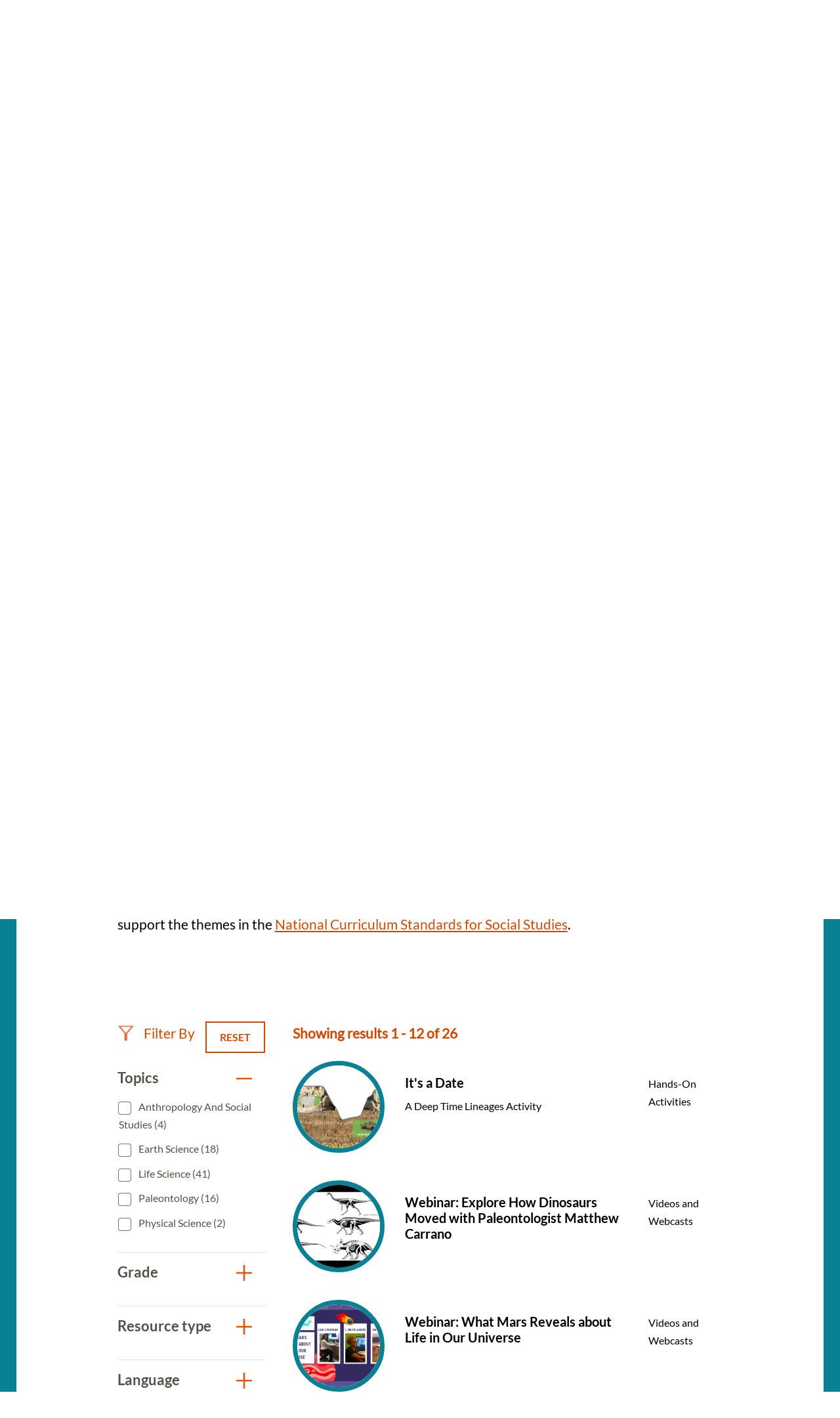

--- FILE ---
content_type: text/css
request_url: https://naturalhistory.si.edu/sites/default/files/css/css_3CFj8mYJ6Ce_XQ0WPK_IpZLc14MXBD0i15Acwqb0tgc.css?delta=1&language=en&theme=gesso&include=eJxti0EOwjAMBD8UNU-KnGZpA05sxQ6U31MhEBcuK81oJ8MdI-FQMZR0qXyixQ0dgzisMhDLmEq80JWOgO7Vnwkto8SV1Kv0sMFM4saSz0Rp0DZId_uGP7PMrjNztR0lWG3KSCo6NWWW9Wbxjwv2NEeLmQzBRTjTSE52vj8U7hUPi-9dmpTJeAHZBFUf
body_size: 61121
content:
/* @license GPL-2.0-or-later https://www.drupal.org/licensing/faq */
@font-face{font-family:"LatoRegular";src:url(/themes/gesso/css/fonts/Lato/Lato-Regular.ttf) format("truetype");font-weight:normal;font-style:normal;}@font-face{font-family:"LatoRegularItalic";src:url(/themes/gesso/css/fonts/Lato/Lato-Italic.ttf) format("truetype");font-weight:normal;font-style:italic;}@font-face{font-family:"LatoBlack";src:url(/themes/gesso/css/fonts/Lato/Lato-Black.ttf) format("truetype");font-weight:normal;font-style:normal;}@font-face{font-family:"LatoBlackItalic";src:url(/themes/gesso/css/fonts/Lato/Lato-BlackItalic.ttf) format("truetype");font-weight:normal;font-style:italic;}@font-face{font-family:"LatoBold";src:url(/themes/gesso/css/fonts/Lato/Lato-Bold.ttf) format("truetype");font-weight:normal;font-style:normal;}@font-face{font-family:"LatoBoldItalic";src:url(/themes/gesso/css/fonts/Lato/Lato-BoldItalic.ttf) format("truetype");font-weight:normal;font-style:italic;}article,aside,details,figcaption,figure,footer,header,main,menu,nav,section{display:block;}b,strong{font-weight:inherit;}b,strong{font-weight:bolder;}code,kbd,pre,samp{font-size:1em;}sub,sup{font-size:75%;line-height:0;position:relative;vertical-align:baseline;}audio,progress,video{display:inline-block;vertical-align:baseline;}button,input,optgroup,select,textarea{font-family:inherit;font-size:100%;margin:0;}button,input{overflow:visible;}button,select{text-transform:none;}button,html [type='button'],[type='reset'],[type='submit']{-webkit-appearance:button;}button::-moz-focus-inner,[type='button']::-moz-focus-inner,[type='reset']::-moz-focus-inner,[type='submit']::-moz-focus-inner{border-style:none;padding:0;}button::-moz-focusring,[type='button']::-moz-focusring,[type='reset']::-moz-focusring,[type='submit']::-moz-focusring{outline:1px dotted ButtonText;}[type='checkbox'],[type='radio']{-webkit-box-sizing:border-box;box-sizing:border-box;padding:0;}[type='number']::-webkit-inner-spin-button,[type='number']::-webkit-outer-spin-button{height:auto;}[type='search']{-webkit-appearance:textfield;outline-offset:-2px;}[type='search']::-webkit-search-cancel-button,[type='search']::-webkit-search-decoration{-webkit-appearance:none;}::-webkit-file-upload-button{-webkit-appearance:button;font:inherit;}template,[hidden]{display:none;}abbr,blockquote,code,kbd,q,samp,tt,var{-webkit-hyphens:none;-ms-hyphens:none;hyphens:none;}[tabindex='-1']:focus{outline:none !important;}::-moz-selection{background:#FFFFFF;color:#D14900;text-shadow:none;}::selection{background:#FFFFFF;color:#D14900;text-shadow:none;}*,*::before,*::after{-webkit-box-sizing:inherit;box-sizing:inherit;}@media print{*{background-color:transparent !important;-webkit-box-shadow:none !important;box-shadow:none !important;color:#000 !important;text-shadow:none !important;}@page{margin:2cm;}}.text-align-center{text-align:center;}html{-webkit-box-sizing:border-box;box-sizing:border-box;font-size:131.25%;line-height:1.7;min-height:100%;overflow-x:hidden;-webkit-text-size-adjust:100%;-moz-text-size-adjust:100%;-ms-text-size-adjust:100%;text-size-adjust:100%;}html.no-scroll{max-height:100%;overflow:hidden;}body{background-color:#FFFFFF;color:#000000;margin:0;padding:0;word-wrap:break-word;}section{clear:both;}@media print{nav{display:none;}}summary{display:list-item;}iframe{border:0;}@media print{iframe{display:none;}}h1,h2,h3,h4,h5,h6{color:inherit;-webkit-hyphens:none;-ms-hyphens:none;hyphens:none;line-height:1.2;margin:0 0 1rem;text-rendering:optimizeLegibility;}@media print{h1,h2,h3,h4,h5,h6{orphans:3;page-break-after:avoid;widows:3;}h1::after,h2::after,h3::after,h4::after,h5::after,h6::after{display:inline-block;}}* + h1,* + h2,* + h3,* + h4,* + h5,* + h6{margin-top:1em;}h1{font-size:4.7619047619em;margin-bottom:0.4em;}h2{font-size:1.9047619048em;line-height:1.3;}@media (min-width:48em){h2{font-size:2.8571428571em;}}h3{font-size:1.7142857143em;}@media (min-width:48em){h3{font-size:2.0952380952em;}}h4{font-size:1.1428571429em;}@media (min-width:48em){h4{font-size:1.4285714286em;}}h5{font-size:0.8571428571em;line-height:1.3;}@media (min-width:48em){h5{font-size:0.9523809524em;}}h6{font-size:0.6666666667em;line-height:1.5;text-transform:uppercase;}@media (min-width:48em){h6{font-size:0.7619047619em;}}h1 + h1,h2 + h1,h3 + h1,h4 + h1,h5 + h1,h6 + h1,h1 + h2,h2 + h2,h3 + h2,h4 + h2,h5 + h2,h6 + h2,h1 + h3,h2 + h3,h3 + h3,h4 + h3,h5 + h3,h6 + h3,h1 + h4,h2 + h4,h3 + h4,h4 + h4,h5 + h4,h6 + h4,h1 + h5,h2 + h5,h3 + h5,h4 + h5,h5 + h5,h6 + h5,h1 + h6,h2 + h6,h3 + h6,h4 + h6,h5 + h6,h6 + h6{margin-top:0;}p{line-height:1.7;margin:0 0 1rem;}p.text-align-right{text-align:right;}p.text-align-center{text-align:center;}@media print{p{orphans:3;widows:3;}}a{background-color:transparent;color:#D14900;outline-offset:0.0952380952em;-webkit-transition:all 0.2s linear;-o-transition:all 0.2s linear;transition:all 0.2s linear;-webkit-text-decoration-skip:objects;}a:active,a:hover{outline:0;}a:hover,a:focus{color:#D97C4A;text-decoration:none;}a:focus{outline-width:1px;outline-style:solid;outline-color:#D97C4A;}@media print{a,a:visited{text-decoration:none;}a[href]::after{font-family:"LatoRegular",sans-serif;content:" <" attr(href) ">";font-size:10pt;font-weight:normal;text-transform:lowercase;}a[href^='javascript:']::after,a[href^='mailto:']::after,a[href^='tel:']::after,a[href^='#']::after,a[href*='?']::after{content:'';}}abbr[title]{border-bottom:none;text-decoration:underline;-webkit-text-decoration:underline dotted;text-decoration:underline dotted;}abbr:hover{cursor:help;}@media print{abbr[title]::after{content:" (" attr(title) ")";}}dfn{font-style:italic;}em{font-style:italic;}mark{background:#ff0;color:#000;}small{font-size:0.9523809524em;}strong{font-weight:600;}sub{bottom:-0.25em;}sup{top:-0.5em;}pre{margin:0 0 1rem;overflow:auto;}@media print{pre{page-break-inside:avoid;}}hr{border:1px solid #51534A;-webkit-box-sizing:content-box;box-sizing:content-box;height:0;margin:1rem 0;padding-bottom:-1px;}ul{list-style:none;margin:0 0 1rem;padding:0 0 0 2em;}ul li::before{content:"\2022";color:#029EB4;display:inline-block;margin-left:-2em;width:2em;}ul li p{display:inline;}[dir='rtl'] ul{padding:0 2em 0 0;}ul ol,ul ul{margin:0.5rem 0 0;}ol{counter-reset:li;list-style:none;margin:0 0 1rem;padding:0 0 0 2em;}ol li{counter-increment:li;}ol li::before{color:#029EB4;content:counter(li) ".";display:inline-block;margin-left:-2em;margin-right:1em;text-align:right;width:auto;}ol li li::before{content:counter(li,lower-latin) ".";}[dir='rtl'] ol{padding:0 2em 0 0;}ol ol,ol ul{margin:0.5rem 0 0;}li{margin-bottom:0.5rem;}li:last-child{margin-bottom:0;}@media print{li{page-break-inside:avoid;}}dd{margin-bottom:1rem;}dl{margin:0 0 1rem;}caption{margin-bottom:0.5rem;}table{border-collapse:collapse;border-spacing:0;margin-bottom:1rem;min-width:100%;}table.image.list td{border:none;text-align:left;vertical-align:top;}table.codes.explanation td{border:none;text-align:left;vertical-align:top;}table.image.list td:first-child{width:33%;}td{background-color:#ffffff;border:1px solid #5b616b;font-size:0.6666666667rem;padding:0.7142857143rem;text-align:center;}tfoot td,tfoot th{background-color:transparent;font-size:0.6666666667rem;}th{background-color:#ffffff;border:1px solid #5b616b;font-size:0.6666666667rem;padding:0.7142857143rem;}@media print{thead{display:table-header-group;}}thead td,thead th{background-color:transparent;font-size:0.6666666667rem;}@media print{tr{page-break-inside:avoid;}}button{overflow:visible;}fieldset{border:0;margin:0;padding:0;}input{line-height:normal;}input[type='search']{-webkit-appearance:none;-moz-appearance:none;appearance:none;border-radius:0;}legend{border:0;-webkit-box-sizing:border-box;box-sizing:border-box;color:inherit;display:table;margin:0;max-width:100%;padding:0;white-space:normal;}optgroup{font-weight:bold;}textarea{overflow:auto;}audio:not([controls]){display:none;height:0;}canvas{display:inline-block;}figure{margin:0 0 1rem;}figure.embedded-entity{width:100%;}img{border:0;font-style:italic;height:auto;max-width:100%;vertical-align:middle;}@media print{img{max-width:100% !important;page-break-inside:avoid;}}svg:not(:root){overflow:hidden;}.breadcrumb__title,.facet-group__facets .facets-checkbox,.facet-group__facets .form-item__checkbox,.facet-group ul .facets-checkbox,.facet-group ul .form-item__checkbox,.form-item--checkbox .form-item__checkbox,.form-item--radio .form-item__radio{clip:rect(1px,1px,1px,1px);height:1px;overflow:hidden;position:absolute;width:1px;word-wrap:normal;}.menu--mobile .menu__link,.tabs__link,.skiplinks{font-family:-apple-system,BlinkMacSystemFont,"Segoe UI",Roboto,Oxygen-Sans,Ubuntu,Cantarell,"Fira Sans","Droid Sans","Open Sans","Helvetica Neue",sans-serif;}html,.button-icon,.button,.menu--social .menu__link--donate,.dropbutton__toggle-button,.tabs__link{font-family:"LatoRegular",sans-serif;}h1,h2,h3,h4,h5,h6{font-family:"LatoBold",sans-serif;}.l-detail__sidebar .image{margin-bottom:1em;}.image--banner{height:inherit;-o-object-fit:cover;object-fit:cover;-o-object-position:0 0;object-position:0 0;font-family:"object-fit: cover; object-position: 0 0";}.image--callout{height:inherit;-o-object-fit:cover;object-fit:cover;-o-object-position:0 0;object-position:0 0;font-family:"object-fit: cover; object-position: 0 0";}.image--card{height:inherit;-o-object-fit:cover;object-fit:cover;-o-object-position:0 0;object-position:0 0;font-family:"object-fit: cover; object-position: 0 0";}.image--exhibits{height:inherit;-o-object-fit:cover;object-fit:cover;-o-object-position:0 0;object-position:0 0;font-family:"object-fit: cover; object-position: 0 0";}.image--featured-single{height:inherit;-o-object-fit:cover;object-fit:cover;-o-object-position:0 0;object-position:0 0;font-family:"object-fit: cover; object-position: 0 0";}@media (min-width:48em){.image--featured-single{width:100%;}}.image--featured{height:inherit;-o-object-fit:cover;object-fit:cover;-o-object-position:0 0;object-position:0 0;font-family:"object-fit: cover; object-position: 0 0";}.image--hero{height:inherit;-o-object-fit:cover;object-fit:cover;-o-object-position:0 0;object-position:0 0;font-family:"object-fit: cover; object-position: 0 0";}.image--teaser{height:inherit;-o-object-fit:cover;object-fit:cover;-o-object-position:0 0;object-position:0 0;font-family:"object-fit: cover; object-position: 0 0";}.file-callout__img{margin-bottom:1rem;width:100%;}.file-callout__link{display:-webkit-box;display:-ms-flexbox;display:flex;-webkit-box-pack:center;-ms-flex-pack:center;justify-content:center;}@media (min-width:48em){.file-callout__link{-webkit-box-pack:end;-ms-flex-pack:end;justify-content:flex-end;}}.file-callout__link .icon-link{color:#D14900;}.file-callout__link .icon-link:hover,.file-callout__link .icon-link:focus{color:#D97C4A;}.file-callout__link .icon-link .icon{margin-right:20px;}.file-callout__link .icon-link .icon::before,.file-callout__link .icon-link .icon::after{background-size:22px auto;}.file-callout__link .icon-link .icon::before{opacity:0;}.file-callout__link .icon-link .icon::after{opacity:1;}.file-teaser{display:inline-block;margin:0;}.file-teaser__item{-webkit-box-align:center;-ms-flex-align:center;align-items:center;background-color:#6CC24A;border:7px solid #ECEEEE;border-radius:50%;display:-webkit-box;display:-ms-flexbox;display:flex;height:250px;-webkit-box-pack:center;-ms-flex-pack:center;justify-content:center;margin:0 auto;padding:2em;position:relative;width:250px;}.blue .file-teaser__item{background-color:#098094;}@media (min-width:48em){.file-teaser__item{margin:0;}}@media (min-width:57.5em){.file-teaser__item{border-width:8px;height:275px;width:275px;}}@media (min-width:81.25em){.file-teaser__item{border-width:10px;height:325px;width:325px;}}.file-teaser__item .icon-circle{bottom:-5px;height:36px;left:69%;position:absolute;width:36px;}.file-teaser__item .icon-circle:before,.file-teaser__item .icon-circle:after{background-size:28%;height:36px;width:36px;}@media (min-width:68.75em){.file-teaser__item .icon-circle{height:50px;width:50px;}.file-teaser__item .icon-circle:before,.file-teaser__item .icon-circle:after{height:50px;width:50px;}}.file-teaser__img{height:100%;max-width:none;width:auto;}.image-gallery{max-width:470px;}.image-gallery__img{-webkit-box-shadow:-8px 29px 13px -17px rgba(0,0,0,0.2);box-shadow:-8px 29px 13px -17px rgba(0,0,0,0.2);display:inline-block;z-index:5;}.image-gallery__caption{display:-webkit-box;display:-ms-flexbox;display:flex;margin-top:2em;padding:0 10px;}.image-gallery__icon{background-image:-webkit-gradient(linear,left top,left bottom,from(transparent),to(transparent)),url(/themes/gesso/images/gallery-icon.svg);background-image:-o-linear-gradient(transparent,transparent),url(/themes/gesso/images/gallery-icon.svg);background-image:linear-gradient(transparent,transparent),url(/themes/gesso/images/gallery-icon.svg);background-repeat:no-repeat;-ms-flex-negative:0;flex-shrink:0;height:24px;margin-right:10px;width:24px;}.image-gallery__text{color:#000000;font-size:14px;line-height:1.2;position:relative;}.image-staff{max-width:420px;position:relative;}.image-staff:after{background-color:rgba(0,0,0,0.2);bottom:0;content:'';height:100%;left:0;position:absolute;right:0;-webkit-transition:background-color 1s;-o-transition:background-color 1s;transition:background-color 1s;width:100%;z-index:10;}.staff-slider .slick-active .image-staff:after{display:none;}.image-staff__img{-o-object-fit:cover;object-fit:cover;z-index:0;}.video{padding:1rem 0;}.video > *{margin:0 auto;}@media print{.video{display:none;}}.l-basic{margin-left:25px;margin-right:25px;}.l-basic .l-basic__sidebar{padding-top:175px;}.l-basic .l-basic__main{padding-top:50px;}@media (min-width:48em){.l-basic{display:-webkit-box;display:-ms-flexbox;display:flex;-ms-flex-wrap:wrap;flex-wrap:wrap;margin-left:0;margin-right:0;}.l-basic .l-basic__sidebar{-webkit-box-flex:0;-ms-flex-positive:0;flex-grow:0;-ms-flex-negative:0;flex-shrink:0;-ms-flex-preferred-size:25px;flex-basis:25px;width:25px;}.l-basic .l-basic__main{-ms-flex-preferred-size:auto;flex-basis:auto;-webkit-box-flex:1;-ms-flex-positive:1;flex-grow:1;-ms-flex-negative:1;flex-shrink:1;padding-right:25px;padding-top:200px;width:calc(100% - 50px);}}@media (min-width:57.5em){.l-basic .l-basic__sidebar{-ms-flex-preferred-size:65px;flex-basis:65px;width:65px;}.l-basic .l-basic__main{padding-right:65px;width:calc(100% - 130px);}}@media (min-width:68.75em){.l-basic .l-basic__sidebar{-ms-flex-preferred-size:12vw;flex-basis:12vw;width:12vw;}.l-basic .l-basic__main{padding-right:12vw;width:calc(100% - 24vw);}.l-basic .l-basic__sidebar{padding-top:275px;}.l-basic .l-basic__main{padding-top:225px;}}@media (min-width:81.25em){.l-basic .l-basic__sidebar{-ms-flex-preferred-size:15vw;flex-basis:15vw;width:15vw;}.l-basic .l-basic__main{padding-right:15vw;width:calc(100% - 30vw);}}.l-constrain{margin-left:1em;margin-right:1em;max-width:85.7142857143rem;}@media (min-width:22.5em){.l-constrain{margin-left:25px;margin-right:25px;}}@media (min-width:48em){.l-constrain{margin-left:65px;margin-right:65px;}}.l-constrain .l-constrain{margin-left:0;margin-right:0;}.l-constrain--no-padding{padding-left:0;padding-right:0;}.l-constrain--detail{margin-left:25px;margin-right:25px;max-width:85.7142857143rem;position:relative;}.l-constrain--detail::after{clear:both;content:'';display:table;}@media (min-width:57.5em){.l-constrain--detail{margin-left:65px;margin-right:65px;}}@media (min-width:68.75em){.l-constrain--detail{margin-left:8vw;margin-right:8vw;}}@media (min-width:81.25em){.l-constrain--detail{margin-left:10vw;margin-right:10vw;}}.l-site-constrain{margin-left:auto;margin-right:auto;max-width:85.7142857143rem;padding:0;}@media (min-width:48em){.l-site-constrain{padding-left:25px;padding-right:25px;}}@media (min-width:81.25em){.l-site-constrain{padding-left:65px;padding-right:65px;}}.l-detail{margin-bottom:4em;position:relative;}.l-detail__container{margin-left:25px;margin-right:25px;max-width:85.7142857143rem;position:relative;padding-top:2em;}.l-detail__container::after{clear:both;content:'';display:table;}@media (min-width:57.5em){.l-detail__container{margin-left:65px;margin-right:65px;}}@media (min-width:68.75em){.l-detail__container{margin-left:8vw;margin-right:8vw;}}@media (min-width:81.25em){.l-detail__container{margin-left:10vw;margin-right:10vw;}}@media (min-width:48em){.l-detail__container{display:-webkit-box;display:-ms-flexbox;display:flex;-ms-flex-wrap:wrap;flex-wrap:wrap;}.l-detail__container .l-detail__full{-webkit-box-flex:1;-ms-flex-positive:1;flex-grow:1;-ms-flex-negative:0;flex-shrink:0;-ms-flex-preferred-size:100%;flex-basis:100%;margin-right:0;width:100%;}.l-detail__container .l-detail__sidebar{-webkit-box-flex:0;-ms-flex-positive:0;flex-grow:0;-ms-flex-negative:0;flex-shrink:0;-ms-flex-preferred-size:300px;flex-basis:300px;padding-right:2rem;width:300px;}.l-detail__container .l-detail__main{-ms-flex-preferred-size:auto;flex-basis:auto;-webkit-box-flex:1;-ms-flex-positive:1;flex-grow:1;-ms-flex-negative:1;flex-shrink:1;width:calc(100% - 300px);}}@media (min-width:57.5em){.l-detail__container .l-detail__sidebar{-ms-flex-preferred-size:325px;flex-basis:325px;width:325px;}.l-detail__container .l-detail__main{width:calc(100% - 325px);}}@media (min-width:68.75em){.l-detail__container .l-detail__sidebar{-ms-flex-preferred-size:375px;flex-basis:375px;width:375px;}.l-detail__container .l-detail__main{width:calc(100% - 375px);}}@media (min-width:81.25em){.l-detail__container .l-detail__sidebar{-ms-flex-preferred-size:425px;flex-basis:425px;width:425px;}.l-detail__container .l-detail__main{width:calc(100% - 425px);}}.l-detail__header{margin-left:0;margin-right:0;min-height:150px;position:relative;}.l-detail__footer{min-height:150px;padding-top:4rem;position:relative;}.l-detail-resource{margin-bottom:4em;position:relative;}.l-detail-resource__container{margin-left:25px;margin-right:25px;max-width:85.7142857143rem;position:relative;display:block;padding-top:2em;}.l-detail-resource__container::after{clear:both;content:'';display:table;}@media (min-width:57.5em){.l-detail-resource__container{margin-left:65px;margin-right:65px;}}@media (min-width:68.75em){.l-detail-resource__container{margin-left:8vw;margin-right:8vw;}}@media (min-width:81.25em){.l-detail-resource__container{margin-left:10vw;margin-right:10vw;}}@media (min-width:48em){.l-detail-resource__container{-ms-flex-wrap:wrap;flex-wrap:wrap;}.l-detail-resource__container .l-detail-resource__full{margin-right:0;width:100%;}.l-detail-resource__container .l-detail-resource__sidebar{float:left;padding-right:2rem;width:300px;}.l-detail-resource__container .l-detail-resource__main{float:right;width:calc(100% - 300px);}}@media (min-width:57.5em){.l-detail-resource__container .l-detail-resource__sidebar{width:325px;}.l-detail-resource__container .l-detail-resource__main{width:calc(100% - 325px);}}@media (min-width:68.75em){.l-detail-resource__container .l-detail-resource__sidebar{width:375px;}.l-detail-resource__container .l-detail-resource__main{width:calc(100% - 375px);}}@media (min-width:81.25em){.l-detail-resource__container .l-detail-resource__sidebar{width:425px;}.l-detail-resource__container .l-detail-resource__main{width:calc(100% - 425px);}}.l-detail-resource__header{margin-left:0;margin-right:0;min-height:150px;position:relative;}.l-detail-resource__footer{min-height:150px;padding-top:4rem;position:relative;}@media (min-width:48em){.l-featured-grid{display:-ms-grid;display:grid;-ms-grid-columns:minmax(50%,330px) minmax(50%,330px);grid-template-columns:repeat(2,minmax(50%,330px));-ms-grid-rows:minmax(66.666%,520px) minmax(33.333%,260px);grid-template-rows:520px 260px;}}@media (min-width:68.75em){.l-featured-grid{display:-ms-grid;display:grid;-ms-grid-columns:minmax(33.333%,525px) minmax(33.333%,525px) minmax(33.333%,525px);grid-template-columns:repeat(3,minmax(33.333%,525px));-ms-grid-rows:minmax(25%,183.75px) minmax(25%,183.75px) minmax(25%,183.75px) minmax(25%,183.75px);grid-template-rows:repeat(4,minmax(25%,183.75px));height:480px;}}@media (min-width:81.25em){.l-featured-grid{height:550px;}}@media (min-width:93.75em){.l-featured-grid{height:750px;}}@media (min-width:106.25em){.l-featured-grid{height:950px;}}@media (min-width:48em){.l-featured-grid .featured:first-child{-ms-grid-column:1;-ms-grid-column-span:2;grid-column:1 / 3;-ms-grid-row:1;grid-row:1 / 2;}}@media (min-width:68.75em){.l-featured-grid .featured:first-child{-ms-grid-column:1;-ms-grid-column-span:3;grid-column:1 / 3;-ms-grid-row:1;-ms-grid-row-span:4;grid-row:1 / 5;}}.l-featured-grid .featured:nth-of-type(2) .featured__subheading{font-size:14px;}.l-featured-grid .featured:nth-of-type(2) .featured__heading{font-size:24px;}@media (min-width:48em){.l-featured-grid .featured:nth-of-type(2) .featured__heading{font-size:30px;}}@media (min-width:48em){.l-featured-grid .featured:nth-of-type(2){-ms-grid-column:1;-ms-grid-column-span:1;grid-column:1 / 2;-ms-grid-row:2;-ms-grid-row-span:1;grid-row:2/ 3;}}@media (min-width:68.75em){.l-featured-grid .featured:nth-of-type(2){-ms-grid-column:3;-ms-grid-column-span:1;grid-column:3 / 4;-ms-grid-row:1;-ms-grid-row-span:2;grid-row:1 / 3;}.l-reverse .l-featured-grid .featured:nth-of-type(2){-ms-grid-column:1;-ms-grid-column-span:1;grid-column:1 / 2;}}.l-featured-grid .featured:nth-of-type(3) .featured__subheading{font-size:14px;}.l-featured-grid .featured:nth-of-type(3) .featured__heading{font-size:24px;}@media (min-width:48em){.l-featured-grid .featured:nth-of-type(3) .featured__heading{font-size:30px;}}@media (min-width:48em){.l-featured-grid .featured:nth-of-type(3){-ms-grid-column:2;-ms-grid-column-span:1;grid-column:2 / 3;-ms-grid-row:2;-ms-grid-row-span:1;grid-row:2 / 3;}}@media (min-width:68.75em){.l-featured-grid .featured:nth-of-type(3){-ms-grid-column:3;-ms-grid-column-span:1;grid-column:3 / 4;-ms-grid-row:3;-ms-grid-row-span:2;grid-row:3/ 5;}.l-reverse .l-featured-grid .featured:nth-of-type(3){-ms-grid-column:1;-ms-grid-column-span:1;grid-column:1 / 2;}}@media (min-width:68.75em){.view--exhibits-grid .l-featured-grid:nth-of-type(even) .featured:first-child{-ms-grid-column:2;-ms-grid-column-span:3;grid-column:2 / 4;}.view--exhibits-grid .l-featured-grid:nth-of-type(even) .featured:nth-of-type(2){-ms-grid-column:1;-ms-grid-column-span:1;grid-column:1 / 2;}.view--exhibits-grid .l-featured-grid:nth-of-type(even) .featured:nth-of-type(3){-ms-grid-column:1;-ms-grid-column-span:1;grid-column:1 / 2;}}.l-grid{display:-webkit-box;display:-ms-flexbox;display:flex;-ms-flex-wrap:wrap;flex-wrap:wrap;margin-left:-1em;margin-right:-1em;}.l-grid > *{-webkit-box-flex:0;-ms-flex-positive:0;flex-grow:0;-ms-flex-negative:0;flex-shrink:0;-ms-flex-preferred-size:auto;flex-basis:auto;width:calc((100%) - 2em);margin-left:1em;margin-right:1em;margin-bottom:2em;min-width:0;}@supports (display:grid){.l-grid{margin-left:0;margin-right:0;grid-template-columns:repeat(1,1fr);grid-gap:2em;display:grid;}.l-grid > *{margin:0;min-width:0;width:100%;}}.l-grid--2col{display:-webkit-box;display:-ms-flexbox;display:flex;-ms-flex-wrap:wrap;flex-wrap:wrap;margin-left:-1em;margin-right:-1em;}.l-grid--2col > *{-webkit-box-flex:0;-ms-flex-positive:0;flex-grow:0;-ms-flex-negative:0;flex-shrink:0;-ms-flex-preferred-size:auto;flex-basis:auto;width:calc((100%) - 2em);margin-left:1em;margin-right:1em;margin-bottom:2em;min-width:0;}@supports (display:grid){.l-grid--2col{margin-left:0;margin-right:0;grid-template-columns:repeat(1,1fr);grid-gap:2em;display:grid;}.l-grid--2col > *{margin:0;min-width:0;width:100%;}}@media (min-width:37.5em){.l-grid--2col > *{-webkit-box-flex:0;-ms-flex-positive:0;flex-grow:0;-ms-flex-negative:0;flex-shrink:0;-ms-flex-preferred-size:auto;flex-basis:auto;width:calc((50%) - 2em);margin-left:1em;margin-right:1em;margin-bottom:2em;min-width:275px;}@supports (display:grid){.l-grid--2col{grid-template-columns:repeat(2,1fr);grid-gap:2em;}.l-grid--2col > *{margin:0;min-width:0;width:100%;}}}.l-grid--3col{display:-webkit-box;display:-ms-flexbox;display:flex;-ms-flex-wrap:wrap;flex-wrap:wrap;margin-left:-1em;margin-right:-1em;}.l-grid--3col > *{-webkit-box-flex:0;-ms-flex-positive:0;flex-grow:0;-ms-flex-negative:0;flex-shrink:0;-ms-flex-preferred-size:auto;flex-basis:auto;width:calc((100%) - 2em);margin-left:1em;margin-right:1em;margin-bottom:2em;min-width:0;}@supports (display:grid){.l-grid--3col{margin-left:0;margin-right:0;grid-template-columns:repeat(1,1fr);grid-gap:2em;display:grid;}.l-grid--3col > *{margin:0;min-width:0;width:100%;}}@media (min-width:47.5em){.l-grid--3col > *{-webkit-box-flex:0;-ms-flex-positive:0;flex-grow:0;-ms-flex-negative:0;flex-shrink:0;-ms-flex-preferred-size:auto;flex-basis:auto;width:calc((33.3333333333%) - 2em);margin-left:1em;margin-right:1em;margin-bottom:2em;min-width:275px;}@supports (display:grid){.l-grid--3col{grid-template-columns:repeat(3,1fr);grid-gap:2em;}.l-grid--3col > *{margin:0;min-width:0;width:100%;}}}.l-grid--4col{display:-webkit-box;display:-ms-flexbox;display:flex;-ms-flex-wrap:wrap;flex-wrap:wrap;margin-left:-1em;margin-right:-1em;}.l-grid--4col > *{-webkit-box-flex:0;-ms-flex-positive:0;flex-grow:0;-ms-flex-negative:0;flex-shrink:0;-ms-flex-preferred-size:auto;flex-basis:auto;width:calc((100%) - 2em);margin-left:1em;margin-right:1em;margin-bottom:2em;min-width:0;}@supports (display:grid){.l-grid--4col{margin-left:0;margin-right:0;grid-template-columns:repeat(1,1fr);grid-gap:2em;display:grid;}.l-grid--4col > *{margin:0;min-width:0;width:100%;}}@media (min-width:37.5em) and (max-width:50em){.l-grid--4col > *{-webkit-box-flex:0;-ms-flex-positive:0;flex-grow:0;-ms-flex-negative:0;flex-shrink:0;-ms-flex-preferred-size:auto;flex-basis:auto;width:calc((50%) - 2em);margin-left:1em;margin-right:1em;margin-bottom:2em;min-width:275px;}@supports (display:grid){.l-grid--4col{grid-template-columns:repeat(2,1fr);grid-gap:2em;}.l-grid--4col > *{margin:0;min-width:0;width:100%;}}}@media (min-width:50.0625em){.l-grid--4col > *{-webkit-box-flex:0;-ms-flex-positive:0;flex-grow:0;-ms-flex-negative:0;flex-shrink:0;-ms-flex-preferred-size:auto;flex-basis:auto;width:calc((25%) - 2em);margin-left:1em;margin-right:1em;margin-bottom:2em;min-width:0;}@supports (display:grid){.l-grid--4col{grid-template-columns:repeat(4,1fr);grid-gap:2em;}.l-grid--4col > *{margin:0;min-width:0;width:100%;}}}.l-grid--6col{display:-webkit-box;display:-ms-flexbox;display:flex;-ms-flex-wrap:wrap;flex-wrap:wrap;margin-left:-1em;margin-right:-1em;}.l-grid--6col > *{-webkit-box-flex:0;-ms-flex-positive:0;flex-grow:0;-ms-flex-negative:0;flex-shrink:0;-ms-flex-preferred-size:auto;flex-basis:auto;width:calc((100%) - 2em);margin-left:1em;margin-right:1em;margin-bottom:2em;min-width:0;}@supports (display:grid){.l-grid--6col{margin-left:0;margin-right:0;grid-template-columns:repeat(1,1fr);grid-gap:2em;display:grid;}.l-grid--6col > *{margin:0;min-width:0;width:100%;}}@media (min-width:37.5em) and (max-width:62.4375em){.l-grid--6col > *{-webkit-box-flex:0;-ms-flex-positive:0;flex-grow:0;-ms-flex-negative:0;flex-shrink:0;-ms-flex-preferred-size:auto;flex-basis:auto;width:calc((33.3333333333%) - 2em);margin-left:1em;margin-right:1em;margin-bottom:2em;min-width:0;}@supports (display:grid){.l-grid--6col{grid-template-columns:repeat(3,1fr);grid-gap:2em;}.l-grid--6col > *{margin:0;min-width:0;width:100%;}}}@media (min-width:62.5em){.l-grid--6col > *{-webkit-box-flex:0;-ms-flex-positive:0;flex-grow:0;-ms-flex-negative:0;flex-shrink:0;-ms-flex-preferred-size:auto;flex-basis:auto;width:calc((16.6666666667%) - 2em);margin-left:1em;margin-right:1em;margin-bottom:2em;min-width:0;}@supports (display:grid){.l-grid--6col{grid-template-columns:repeat(6,1fr);grid-gap:2em;}.l-grid--6col > *{margin:0;min-width:0;width:100%;}}}.l-media{display:-webkit-box;display:-ms-flexbox;display:flex;-webkit-box-orient:vertical;-webkit-box-direction:normal;-ms-flex-direction:column;flex-direction:column;}@media (min-width:48em){.l-media{-webkit-box-orient:horizontal;-webkit-box-direction:normal;-ms-flex-direction:row;flex-direction:row;}}.l-media__object{-webkit-box-flex:0;-ms-flex-positive:0;flex-grow:0;-ms-flex-negative:0;flex-shrink:0;-ms-flex-preferred-size:auto;flex-basis:auto;margin:0 1rem 0 0;}.l-media__content{-webkit-box-flex:1;-ms-flex-positive:1;flex-grow:1;-ms-flex-negative:1;flex-shrink:1;-ms-flex-preferred-size:auto;flex-basis:auto;}.l-media--column{-webkit-box-orient:vertical;-webkit-box-direction:normal;-ms-flex-direction:column;flex-direction:column;}.l-media--reversed > .l-media__object{margin:0 0 0 1rem;-webkit-box-ordinal-group:2;-ms-flex-order:1;order:1;}.l-alert{background-image:-webkit-gradient(linear,left top,right top,from(#eb5e17),color-stop(47%,#eca434),to(#eb5e17));background-image:-o-linear-gradient(left,#eb5e17 0%,#eca434 47%,#eb5e17 100%);background-image:linear-gradient(to right,#eb5e17 0%,#eca434 47%,#eb5e17 100%);padding:7px 0;}.l-alert__grid{margin-left:1em;margin-right:1em;max-width:85.7142857143rem;}@media (min-width:22.5em){.l-alert__grid{margin-left:25px;margin-right:25px;}}@media (min-width:48em){.l-alert__grid{margin-left:65px;margin-right:65px;}}.l-alert__grid .l-alert__grid{margin-left:0;margin-right:0;}img{pointer-events:none;}.l-content{background-color:#FFFFFF;padding-bottom:2rem;position:relative;}.l-footer{background-color:#FFFFFF;}.l-footer__aamsurvey{width:100%;}.l-footer__aamsurvey article{margin-top:0;}.l-footer__aamsurvey img{max-width:550px;}.l-footer__inner{-webkit-box-align:center;-ms-flex-align:center;align-items:center;display:-webkit-box;display:-ms-flexbox;display:flex;-webkit-box-orient:vertical;-webkit-box-direction:normal;-ms-flex-direction:column;flex-direction:column;margin:0 40px;padding:40px 0;}@media (min-width:57.5em){.l-footer__inner{-webkit-box-align:start;-ms-flex-align:start;align-items:flex-start;border-top:1px solid #979797;-webkit-box-orient:horizontal;-webkit-box-direction:normal;-ms-flex-direction:row;flex-direction:row;-webkit-box-pack:justify;-ms-flex-pack:justify;justify-content:space-between;margin:0 5px;}}@media (min-width:68.75em){.l-footer__inner{-webkit-box-align:end;-ms-flex-align:end;align-items:flex-end;}}@media (min-width:81.25em){.l-footer__inner{margin:0 40px;}}.l-footer__first-inner{-webkit-box-align:start;-ms-flex-align:start;align-items:flex-start;display:-webkit-box;display:-ms-flexbox;display:flex;-webkit-box-orient:vertical;-webkit-box-direction:normal;-ms-flex-direction:column;flex-direction:column;margin:0 0 1.5em;}@media (min-width:57.5em){.l-footer__first-inner{margin:0 25px 0 15px;}}@media (min-width:81.25em){.l-footer__first-inner{margin:0 25px 0 25px;}}.l-footer__second{-webkit-box-align:center;-ms-flex-align:center;align-items:center;display:-webkit-box;display:-ms-flexbox;display:flex;-webkit-box-orient:vertical;-webkit-box-direction:normal;-ms-flex-direction:column;flex-direction:column;-webkit-box-pack:justify;-ms-flex-pack:justify;justify-content:space-between;width:100%;}@media (min-width:57.5em){.l-footer__second{-webkit-box-align:start;-ms-flex-align:start;align-items:flex-start;-webkit-box-orient:horizontal;-webkit-box-direction:normal;-ms-flex-direction:row;flex-direction:row;-ms-flex-wrap:wrap;flex-wrap:wrap;-webkit-box-pack:center;-ms-flex-pack:center;justify-content:center;margin-right:10px;width:auto;}}@media (min-width:81.25em){.l-footer__second{margin-right:0;}}@media (min-width:57.5em){.l-footer__second .signup-form{margin-left:1em;margin-right:1em;}}@media (min-width:68.75em){.l-footer__second .signup-form{margin-left:0;margin-right:2em;}}@media (min-width:93.75em){.l-footer__second .signup-form{margin-right:4em;}}@media (min-width:106.25em){.l-footer__second .signup-form{margin-right:5em;}}.l-frame{background-color:#098094;overflow:hidden;}.ui-ocean .l-frame{background-color:#00778B;}.ui-insect .l-frame{background-color:#459318;}.ui-fossil .l-frame{background-color:#D54D05;}.ui-human .l-frame{background-color:#7E7F74;}.l-header{position:relative;}@media (min-width:48em){.l-header{min-height:25px;}}@media (min-width:81.25em){.l-header{min-height:65px;}}.l-header > nav{display:none;}@media (min-width:68.75em){.l-header > nav{display:block;}}.l-navigation{display:none;}@media (min-width:48em){.l-navigation{display:block;}}.l-postscript{background-color:#098094;-webkit-box-align:center;-ms-flex-align:center;align-items:center;display:-webkit-box;display:-ms-flexbox;display:flex;-webkit-box-pack:center;-ms-flex-pack:center;justify-content:center;padding:15px 40px;}.ui-ocean .l-postscript{background-color:#00778B;}.ui-insect .l-postscript{background-color:#459318;}.ui-fossil .l-postscript{background-color:#D54D05;}.ui-human .l-postscript{background-color:#7E7F74;}.l-utility{background-color:#000000;}.l-utility__grid{margin-left:1em;margin-right:1em;max-width:85.7142857143rem;-webkit-box-align:center;-ms-flex-align:center;align-items:center;display:-webkit-box;display:-ms-flexbox;display:flex;min-height:50px;-webkit-box-pack:center;-ms-flex-pack:center;justify-content:center;}@media (min-width:22.5em){.l-utility__grid{margin-left:25px;margin-right:25px;}}@media (min-width:48em){.l-utility__grid{margin-left:65px;margin-right:65px;}}.l-utility__grid .l-utility__grid{margin-left:0;margin-right:0;}@media (min-width:48em){.l-utility__grid{-webkit-box-orient:horizontal;-webkit-box-direction:normal;-ms-flex-direction:row;flex-direction:row;-webkit-box-pack:start;-ms-flex-pack:start;justify-content:flex-start;}}.l-section{margin-bottom:1.9047619048rem;}.l-section.is-title{padding-top:10em;position:relative;}.l-sidebar{margin-left:25px;margin-right:25px;}@media (min-width:57.5em){.l-sidebar{display:-webkit-box;display:-ms-flexbox;display:flex;-ms-flex-wrap:wrap;flex-wrap:wrap;margin-left:0;margin-right:0;}}.l-sidebar__header{margin-left:-25px;margin-right:-25px;position:relative;}@media (min-width:57.5em){.l-sidebar__header,.l-sidebar__footer{-ms-flex-preferred-size:100%;flex-basis:100%;-webkit-box-flex:1;-ms-flex-positive:1;flex-grow:1;-ms-flex-negative:0;flex-shrink:0;margin-left:0;margin-right:0;}}@media (min-width:48em){.l-sidebar__sidebar{-webkit-box-flex:0;-ms-flex-positive:0;flex-grow:0;-ms-flex-negative:0;flex-shrink:0;-ms-flex-preferred-size:25px;flex-basis:25px;width:25px;}}@media (min-width:57.5em){.l-sidebar__sidebar{-ms-flex-preferred-size:65px;flex-basis:65px;width:65px;}}@media (min-width:68.75em){.l-sidebar__sidebar{-ms-flex-preferred-size:12vw;flex-basis:12vw;width:12vw;}}@media (min-width:81.25em){.l-sidebar__sidebar{-ms-flex-preferred-size:15vw;flex-basis:15vw;width:15vw;}}.l-sidebar__main.padding-medium{padding-top:10rem;}.l-sidebar__main.padding-large{padding-top:12rem;}@media (min-width:48em){.l-sidebar__main{-ms-flex-preferred-size:100%;flex-basis:100%;-webkit-box-flex:1;-ms-flex-positive:1;flex-grow:1;-ms-flex-negative:0;flex-shrink:0;margin-right:0;padding-top:3rem;width:100%;}.has-aside .l-sidebar__main{-ms-flex-preferred-size:auto;flex-basis:auto;-webkit-box-flex:1;-ms-flex-positive:1;flex-grow:1;-ms-flex-negative:1;flex-shrink:1;padding-top:3rem !important;width:100%;}}@media (min-width:57.5em){.has-aside .l-sidebar__main{padding-right:65px;width:calc(100% - 130px);}.page-node-110 .has-aside .l-sidebar__main{width:100%;}}@media (min-width:68.75em){.has-aside .l-sidebar__main{padding-right:12vw;width:calc(100% - 24vw);}.page-node-110 .has-aside .l-sidebar__main{width:100%;}}@media (min-width:81.25em){.has-aside .l-sidebar__main{padding-right:15vw;width:calc(100% - 30vw);}.page-node-110 .has-aside .l-sidebar__main{width:100%;}}.l-sidebar.geo-gallery .l-sidebar__header .section-title{padding-top:125px;padding-bottom:1.5rem;}.l-sidebar.geo-gallery .l-sidebar__main{padding-top:3rem !important;}.node-page--node-type-story-map .indicator{height:0;position:absolute;}@media (min-width:68.75em){.node-page--node-type-story-map .indicator{display:none;}}.node-page--node-type-story-map .breadcrumb,.node-page--node-type-story-map .site-name,.node-page--node-type-story-map .l-footer,.node-page--node-type-story-map .l-postscript{display:none;}.node-page--node-type-story-map .l-sidebar__header{padding:38px 0;}@media (min-width:68.75em){.node-page--node-type-story-map .l-sidebar__header{padding:0;}}.node-page--node-type-story-map .l-sidebar__header .site-name{background-image:-webkit-gradient(linear,left top,left bottom,from(transparent),to(transparent)),url(/themes/gesso/images/logo.svg);background-image:-o-linear-gradient(transparent,transparent),url(/themes/gesso/images/logo.svg);background-image:linear-gradient(transparent,transparent),url(/themes/gesso/images/logo.svg);height:125px;overflow:hidden;width:135px;background-repeat:no-repeat;background-size:contain;display:inline-block;height:75px;margin:0 15px 0 0;min-width:106px;position:relative;text-indent:4500em;width:5%;}.node-page--node-type-story-map .l-sidebar__header .site-name::before{content:'';display:block;height:150%;width:0;}.node-page--node-type-story-map .page-title{-webkit-box-align:center;-ms-flex-align:center;align-items:center;display:-webkit-box;display:-ms-flexbox;display:flex;height:100%;min-height:0;padding:0 55px;}.node-page--node-type-story-map .page-title h1{font-size:32px;margin:0;width:75%;}@media (min-width:38.75em){.node-page--node-type-story-map .page-title h1{font-size:43px;}}.node-page--node-type-story-map .l-sidebar__header{min-height:100px;}.node-page--node-type-story-map .l-site-constrain{max-width:100%;padding:0;}.node-page--node-type-story-map .l-sidebar__main{padding:0;padding-top:0 !important;width:100%;}.node-page--node-type-story-map .l-content{padding-bottom:0 !important;}ul.toolbar-menu{font-size:1em;}ul.toolbar-menu li{margin-bottom:0;}ul.toolbar-menu li::before{content:none;}.accordion-item{background-color:inherit;}.accordion-item table.image.list td{font-size:20px;}.accordion-item__title{border-top:1px solid #979797;color:#000000;background-color:#FFFFFF;font-family:"LatoBold",sans-serif;font-size:30px;line-height:1.3;margin-bottom:.125rem;padding:0.5rem 1.5rem 0.5rem 0;position:relative;display:block;width:100%;border-bottom:none;border-right:none;border-left:none;text-align:left;}.accordion-item__title:hover{cursor:pointer;}.accordion-item__title:before,.accordion-item__title:after{background-position:50%;background-repeat:no-repeat;background-size:24px auto;height:24px;margin-top:-12px;position:absolute;right:0;text-indent:-999em;top:50%;-webkit-transition:opacity 0.5s;-o-transition:opacity 0.5s;transition:opacity 0.5s;width:24px;}.accordion-item__title:before{background-image:-webkit-gradient(linear,left top,left bottom,from(transparent),to(transparent)),url(/themes/gesso/images/plus.svg);background-image:-o-linear-gradient(transparent,transparent),url(/themes/gesso/images/plus.svg);background-image:linear-gradient(transparent,transparent),url(/themes/gesso/images/plus.svg);content:'Open';opacity:1;}.accordion-item__title:after{background-image:-webkit-gradient(linear,left top,left bottom,from(transparent),to(transparent)),url(/themes/gesso/images/minus.svg);background-image:-o-linear-gradient(transparent,transparent),url(/themes/gesso/images/minus.svg);background-image:linear-gradient(transparent,transparent),url(/themes/gesso/images/minus.svg);content:'Close';opacity:0;}.accordion-item__title.is-open:before{opacity:0;}.accordion-item__title.is-open:after{opacity:1;}.accordion-item__teaser{display:none;font-size:20px;padding:1rem 0;}.accordion{margin-bottom:3.8095238095rem;max-width:85.7142857143rem;position:relative;}.accordion::after{clear:both;content:'';display:table;}.l-detail__main .accordion,.l-detail-resource__main .accordion,.has-aside .accordion{margin-bottom:3.8095238095rem;margin-left:0;margin-right:0;}@media (min-width:48em){.accordion{margin-left:25px;margin-right:25px;}}@media (min-width:57.5em){.accordion{margin-left:65px;margin-right:65px;}}@media (min-width:68.75em){.accordion{margin-left:12vw;margin-right:12vw;}}@media (min-width:81.25em){.accordion{margin-left:15vw;margin-right:15vw;}}.action-bar{margin-bottom:2.380952381rem;-webkit-box-align:center;-ms-flex-align:center;align-items:center;background-color:#51534A;color:#FFFFFF;padding:8px 1em;text-align:center;}.action-bar .l-sidebar__header{padding-left:1em;padding-right:1em;}.action-bar__title{color:#FFFFFF;font-family:"LatoBold",sans-serif;font-size:0.8571428571em;margin:0 16px 0 0;line-height:1.3;text-transform:uppercase;}.action-bar__content{-webkit-box-align:center;-ms-flex-align:center;align-items:center;display:-webkit-box;display:-ms-flexbox;display:flex;-webkit-box-orient:vertical;-webkit-box-direction:normal;-ms-flex-direction:column;flex-direction:column;-webkit-box-pack:center;-ms-flex-pack:center;justify-content:center;}@media (min-width:68.75em){.action-bar__content{-webkit-box-orient:horizontal;-webkit-box-direction:normal;-ms-flex-direction:row;flex-direction:row;-ms-flex-pack:distribute;justify-content:space-around;}}.action-bar__content .link,.action-bar__content .icon-link,.action-bar__content .icon-text{background-color:#51534A;color:#FFFFFF;font-family:'LatoRegular',sans-serif;font-size:14px;-webkit-box-pack:center;-ms-flex-pack:center;justify-content:center;margin-bottom:0.5em;min-width:275px;padding:20px;text-transform:uppercase;-webkit-transition:.3s all ease-in;-o-transition:.3s all ease-in;transition:.3s all ease-in;width:100%;}@media (min-width:68.75em){.action-bar__content .link,.action-bar__content .icon-link,.action-bar__content .icon-text{font-size:0.8571428571em;-webkit-box-pack:start;-ms-flex-pack:start;justify-content:flex-start;margin-bottom:0;min-width:auto;width:auto;}}.alert{-webkit-box-align:center;-ms-flex-align:center;align-items:center;display:-webkit-box;display:-ms-flexbox;display:flex;-webkit-box-orient:vertical;-webkit-box-direction:normal;-ms-flex-direction:column;flex-direction:column;-webkit-box-pack:center;-ms-flex-pack:center;justify-content:center;}.alert a{color:#2551a2;}.alert a:hover{font-weight:bold;}@media (min-width:48em){.alert{-webkit-box-orient:horizontal;-webkit-box-direction:normal;-ms-flex-direction:row;flex-direction:row;}}.alert__icon{-ms-flex-preferred-size:25px;flex-basis:25px;margin:0 15px 0 0;}.alert__icon img{display:block;}.alert__content{font-size:0.8571428571rem;text-align:center;}.alert__content > p:last-child{margin-bottom:0;}.l-footer .basic-content{color:#098094;font-style:italic;text-align:center;font-size:0.6666666667em;}@media (min-width:57.5em){.l-footer .basic-content{margin-top:1em;}}blockquote{color:#098094;font-family:'LatoRegular',sans-serif;font-size:30px;line-height:1.5;margin:0 0 2rem;padding:1rem;position:relative;}@media (min-width:48em){blockquote{margin:0 0 4rem;}}blockquote cite{color:#D14900;display:block;font-family:"LatoBold",sans-serif;font-size:16px;font-style:normal;margin-top:0.5em;}blockquote::before{border-color:#D14900;border-style:solid;border-width:2px 0 0 2px;content:'';height:86px;left:0;position:absolute;top:0;width:102px;}@media print{blockquote{page-break-inside:avoid;}}.breadcrumb{margin-bottom:1.4285714286rem;}.breadcrumb::after{clear:both;content:'';display:table;}@media (min-width:48em){.breadcrumb{margin-bottom:3.8095238095rem;}}.breadcrumb:first-child{margin-top:40px;}@media (min-width:48em){.breadcrumb:first-child{margin-top:0;}}.breadcrumb__list{list-style-type:none;margin-left:0;padding-left:0;line-height:1;margin:0;}.breadcrumb__list > li{display:inline;}.breadcrumb__list > li::before{content:none;}.breadcrumb__item{font-size:14px;margin-right:0.25em;}.breadcrumb__item::before{content:none;}.breadcrumb__item::after{color:#5a6872;content:'/';margin-left:0.25em;}.breadcrumb__item:last-child::after{content:'';margin-left:0;}.breadcrumb__link{text-decoration:none;}.breadcrumb__link:hover,.breadcrumb__link:focus{text-decoration:underline;}.button-icon{background-color:#FFFFFF;border:solid 2px;border-color:#D14900;border-radius:0;color:#D14900;cursor:pointer;display:inline-block;font-family:"LatoBold",sans-serif;font-size:0.7619047619rem;-moz-osx-font-smoothing:grayscale;-webkit-font-smoothing:antialiased;font-weight:700;line-height:1.25;padding:0.5714285714rem 0.9523809524rem;text-align:center;text-decoration:none;text-transform:uppercase;-webkit-transition:background-color 0.3s ease,border-color 0.3s ease,color 0.3s ease;-o-transition:background-color 0.3s ease,border-color 0.3s ease,color 0.3s ease;transition:background-color 0.3s ease,border-color 0.3s ease,color 0.3s ease;vertical-align:top;white-space:normal;-webkit-box-align:center;-ms-flex-align:center;align-items:center;background-color:#D14900;border:none;color:#FFFFFF;display:-webkit-box;display:-ms-flexbox;display:flex;-webkit-box-pack:center;-ms-flex-pack:center;justify-content:center;margin-bottom:0;padding:18px 20px;}.button-icon:focus{background-color:#D97C4A;border-color:#D97C4A;color:#FFFFFF;outline-width:2px;}.button-icon:hover{background-color:#D14900;color:#FFFFFF;outline:0;}.button-icon:active{background-color:#112e51;color:#FFFFFF;}.button-icon[disabled]{background-color:#d6d7d9;color:#323a45;cursor:default;pointer-events:none;}.button-icon:focus{background-color:#D14900;border-color:#D14900;outline-color:#D14900;}.button-icon:hover{background-color:#D97C4A;border-color:#D97C4A;}.button-icon:active{background-color:#D97C4A;}.l-detail__sidebar .button-icon{margin-bottom:1em;}span.button-icon{cursor:unset;}.button,.menu--social .menu__link--donate{background-color:#FFFFFF;border:solid 2px;border-color:#D14900;border-radius:0;color:#D14900;cursor:pointer;display:inline-block;font-family:"LatoBold",sans-serif;font-size:0.7619047619rem;-moz-osx-font-smoothing:grayscale;-webkit-font-smoothing:antialiased;font-weight:700;line-height:1.25;padding:0.5714285714rem 0.9523809524rem;text-align:center;text-decoration:none;text-transform:uppercase;-webkit-transition:background-color 0.3s ease,border-color 0.3s ease,color 0.3s ease;-o-transition:background-color 0.3s ease,border-color 0.3s ease,color 0.3s ease;transition:background-color 0.3s ease,border-color 0.3s ease,color 0.3s ease;vertical-align:top;white-space:normal;margin:0 0 0.5em;}.button:focus,.menu--social .menu__link--donate:focus{background-color:#D97C4A;border-color:#D97C4A;color:#FFFFFF;outline-width:2px;}.button:hover,.menu--social .menu__link--donate:hover{background-color:#D14900;color:#FFFFFF;outline:0;}.button:active,.menu--social .menu__link--donate:active{background-color:#112e51;color:#FFFFFF;}.button[disabled],.menu--social .menu__link--donate[disabled]{background-color:#d6d7d9;color:#323a45;cursor:default;pointer-events:none;}.button + .button,.menu--social .menu__link--donate + .button,.menu--social .button + .menu__link--donate,.menu--social .menu__link--donate + .menu__link--donate{margin-left:0.5em;}[dir='rtl'] .button + .button,[dir='rtl'] .menu--social .menu__link--donate + .button,.menu--social [dir='rtl'] .menu__link--donate + .button,[dir='rtl'] .menu--social .button + .menu__link--donate,.menu--social [dir='rtl'] .button + .menu__link--donate,[dir='rtl'] .menu--social .menu__link--donate + .menu__link--donate,.menu--social [dir='rtl'] .menu__link--donate + .menu__link--donate{margin-left:0;margin-right:0.5em;}.button--arrow{color:transparent;font:0/0 a;height:75px;text-shadow:none;width:75px;background-color:#D14900;border:2px solid transparent;border-radius:50%;-webkit-box-sizing:border-box;box-sizing:border-box;display:block;-webkit-box-flex:0;-ms-flex:0 0 auto;flex:0 0 auto;height:75px;position:relative;-webkit-transition:background-color 0.3s ease,border-color 0.3s ease,opacity 0.3s ease;-o-transition:background-color 0.3s ease,border-color 0.3s ease,opacity 0.3s ease;transition:background-color 0.3s ease,border-color 0.3s ease,opacity 0.3s ease;width:75px;background-color:#FFFFFF;border-color:#D14900;}.button--arrow::before,.button--arrow::after{color:transparent;font:0/0 a;height:75px;text-shadow:none;width:75px;background-image:-webkit-gradient(linear,left top,left bottom,from(transparent),to(transparent)),url(/themes/gesso/images/arrow-red.svg);background-image:-o-linear-gradient(transparent,transparent),url(/themes/gesso/images/arrow-red.svg);background-image:linear-gradient(transparent,transparent),url(/themes/gesso/images/arrow-red.svg);background-position:center;background-repeat:no-repeat;background-size:32px;bottom:0;content:"";display:block;left:0;opacity:1;position:absolute;right:0;top:0;-webkit-transform:translate(-2px,-2px);-ms-transform:translate(-2px,-2px);transform:translate(-2px,-2px);}.button--arrow::after{background-image:-webkit-gradient(linear,left top,left bottom,from(transparent),to(transparent)),url(/themes/gesso/images/arrow-white.svg);background-image:-o-linear-gradient(transparent,transparent),url(/themes/gesso/images/arrow-white.svg);background-image:linear-gradient(transparent,transparent),url(/themes/gesso/images/arrow-white.svg);opacity:0;}.button--arrow:hover,.button--arrow:focus,.button--arrow:active{background-color:#D14900;border-color:#D14900;cursor:pointer;outline:none;}.button--arrow:hover::before,.button--arrow:focus::before,.button--arrow:active::before{opacity:0;}.button--arrow:hover::after,.button--arrow:focus::after,.button--arrow:active::after{opacity:1;}.button--download{color:transparent;font:0/0 a;height:75px;text-shadow:none;width:75px;background-color:#D14900;border:2px solid transparent;border-radius:50%;-webkit-box-sizing:border-box;box-sizing:border-box;display:block;-webkit-box-flex:0;-ms-flex:0 0 auto;flex:0 0 auto;height:75px;position:relative;-webkit-transition:background-color 0.3s ease,border-color 0.3s ease,opacity 0.3s ease;-o-transition:background-color 0.3s ease,border-color 0.3s ease,opacity 0.3s ease;transition:background-color 0.3s ease,border-color 0.3s ease,opacity 0.3s ease;width:75px;background-color:#FFFFFF;border-color:#D14900;}.button--download::before,.button--download::after{color:transparent;font:0/0 a;height:75px;text-shadow:none;width:75px;background-image:-webkit-gradient(linear,left top,left bottom,from(transparent),to(transparent)),url(/themes/gesso/images/download-red.svg);background-image:-o-linear-gradient(transparent,transparent),url(/themes/gesso/images/download-red.svg);background-image:linear-gradient(transparent,transparent),url(/themes/gesso/images/download-red.svg);background-position:center;background-repeat:no-repeat;background-size:32px;bottom:0;content:"";display:block;left:0;opacity:1;position:absolute;right:0;top:0;-webkit-transform:translate(-2px,-2px);-ms-transform:translate(-2px,-2px);transform:translate(-2px,-2px);}.button--download::after{background-image:-webkit-gradient(linear,left top,left bottom,from(transparent),to(transparent)),url(/themes/gesso/images/download-white.svg);background-image:-o-linear-gradient(transparent,transparent),url(/themes/gesso/images/download-white.svg);background-image:linear-gradient(transparent,transparent),url(/themes/gesso/images/download-white.svg);opacity:0;}.button--download:hover,.button--download:focus,.button--download:active{background-color:#D14900;border-color:#D14900;cursor:pointer;outline:none;}.button--download:hover::before,.button--download:focus::before,.button--download:active::before{opacity:0;}.button--download:hover::after,.button--download:focus::after,.button--download:active::after{opacity:1;}.button--grid{border:none;-webkit-box-align:center;-ms-flex-align:center;align-items:center;color:#51534A;display:-webkit-box;display:-ms-flexbox;display:flex;height:30px;padding-left:40px;position:relative;}.button--grid::before,.button--grid::after{color:transparent;font:0/0 a;height:30px;text-shadow:none;width:30px;background-image:-webkit-gradient(linear,left top,left bottom,from(transparent),to(transparent)),url(/themes/gesso/images/icon-grid-grey.svg);background-image:-o-linear-gradient(transparent,transparent),url(/themes/gesso/images/icon-grid-grey.svg);background-image:linear-gradient(transparent,transparent),url(/themes/gesso/images/icon-grid-grey.svg);background-position:center;background-repeat:no-repeat;background-size:30px;bottom:0;content:"";display:block;left:0;opacity:1;position:absolute;right:0;top:0;-webkit-transition:background-color 0.3s ease,border-color 0.3s ease,opacity 0.3s ease;-o-transition:background-color 0.3s ease,border-color 0.3s ease,opacity 0.3s ease;transition:background-color 0.3s ease,border-color 0.3s ease,opacity 0.3s ease;}.button--grid::after{background-image:-webkit-gradient(linear,left top,left bottom,from(transparent),to(transparent)),url(/themes/gesso/images/icon-grid-red.svg);background-image:-o-linear-gradient(transparent,transparent),url(/themes/gesso/images/icon-grid-red.svg);background-image:linear-gradient(transparent,transparent),url(/themes/gesso/images/icon-grid-red.svg);opacity:0;}.button--grid:hover,.button--grid:focus,.button--grid:active{background:none;color:#D14900;outline:none;}.button--grid:hover::before,.button--grid:focus::before,.button--grid:active::before{opacity:0;}.button--grid:hover::after,.button--grid:focus::after,.button--grid:active::after{opacity:1;}.button--list{border:none;-webkit-box-align:center;-ms-flex-align:center;align-items:center;color:#51534A;display:-webkit-box;display:-ms-flexbox;display:flex;height:30px;padding-left:40px;position:relative;}.button--list::before,.button--list::after{color:transparent;font:0/0 a;height:30px;text-shadow:none;width:30px;background-image:-webkit-gradient(linear,left top,left bottom,from(transparent),to(transparent)),url(/themes/gesso/images/icon-list-grey.svg);background-image:-o-linear-gradient(transparent,transparent),url(/themes/gesso/images/icon-list-grey.svg);background-image:linear-gradient(transparent,transparent),url(/themes/gesso/images/icon-list-grey.svg);background-position:center;background-repeat:no-repeat;background-size:30px;bottom:0;content:"";display:block;left:0;opacity:1;position:absolute;right:0;top:0;-webkit-transition:background-color 0.3s ease,border-color 0.3s ease,opacity 0.3s ease;-o-transition:background-color 0.3s ease,border-color 0.3s ease,opacity 0.3s ease;transition:background-color 0.3s ease,border-color 0.3s ease,opacity 0.3s ease;}.button--list::after{background-image:-webkit-gradient(linear,left top,left bottom,from(transparent),to(transparent)),url(/themes/gesso/images/icon-list-red.svg);background-image:-o-linear-gradient(transparent,transparent),url(/themes/gesso/images/icon-list-red.svg);background-image:linear-gradient(transparent,transparent),url(/themes/gesso/images/icon-list-red.svg);opacity:0;}.button--list:hover,.button--list:focus,.button--list:active{background:none;color:#D14900;outline:none;}.button--list:hover::before,.button--list:focus::before,.button--list:active::before{opacity:0;}.button--list:hover::after,.button--list:focus::after,.button--list:active::after{opacity:1;}.button--menu{color:transparent;font:0/0 a;height:75px;text-shadow:none;width:75px;background-color:#D14900;border:2px solid transparent;border-radius:50%;-webkit-box-sizing:border-box;box-sizing:border-box;display:block;-webkit-box-flex:0;-ms-flex:0 0 auto;flex:0 0 auto;height:75px;position:relative;-webkit-transition:background-color 0.3s ease,border-color 0.3s ease,opacity 0.3s ease;-o-transition:background-color 0.3s ease,border-color 0.3s ease,opacity 0.3s ease;transition:background-color 0.3s ease,border-color 0.3s ease,opacity 0.3s ease;width:75px;background-color:#FFFFFF;border-color:#D14900;}.button--menu::before,.button--menu::after{color:transparent;font:0/0 a;height:75px;text-shadow:none;width:75px;background-image:-webkit-gradient(linear,left top,left bottom,from(transparent),to(transparent)),url(/themes/gesso/images/open-red.svg);background-image:-o-linear-gradient(transparent,transparent),url(/themes/gesso/images/open-red.svg);background-image:linear-gradient(transparent,transparent),url(/themes/gesso/images/open-red.svg);background-position:center;background-repeat:no-repeat;background-size:32px;bottom:0;content:"";display:block;left:0;opacity:1;position:absolute;right:0;top:0;-webkit-transform:translate(-2px,-2px);-ms-transform:translate(-2px,-2px);transform:translate(-2px,-2px);}.button--menu::after{background-image:-webkit-gradient(linear,left top,left bottom,from(transparent),to(transparent)),url(/themes/gesso/images/close-red.svg);background-image:-o-linear-gradient(transparent,transparent),url(/themes/gesso/images/close-red.svg);background-image:linear-gradient(transparent,transparent),url(/themes/gesso/images/close-red.svg);opacity:0;}.button--menu:hover,.button--menu:focus,.button--menu:active{background-color:#D14900;border-color:#D14900;cursor:pointer;outline:none;}.button--menu:hover::before,.button--menu:focus::before,.button--menu:active::before{opacity:0;}.button--menu:hover::after,.button--menu:focus::after,.button--menu:active::after{opacity:1;}.button--menu:hover,.button--menu:focus,.button--menu:active{background-color:#FFFFFF;border-color:#D14900;}.button--mobile{background-color:#FFFFFF;border-color:#FFFFFF;color:#D14900;font-size:0.7619047619rem;line-height:1;padding:0.4285714286rem 0;-webkit-transition:background-color .3s ease,border .3s ease,color .3s ease;-o-transition:background-color .3s ease,border .3s ease,color .3s ease;transition:background-color .3s ease,border .3s ease,color .3s ease;width:4rem;}.button--mobile:focus{background-color:#D97C4A;border-color:#D97C4A;color:#FFFFFF;}.button--mobile:hover{background-color:#D14900;border-color:#D14900;color:#FFFFFF;outline:0;}.button--mobile.is-active{background-color:#FFFFFF;border-color:#D14900;color:#D14900;}.menu--main .menu__link--donate,.button--secondary,.menu--social .menu__link--donate{background-color:#D14900;color:#FFFFFF;}.menu--main .menu__link--donate:focus,.button--secondary:focus,.menu--social .menu__link--donate:focus{background-color:#D14900;border-color:#D14900;outline-color:#D14900;}.menu--main .menu__link--donate:hover,.button--secondary:hover,.menu--social .menu__link--donate:hover{background-color:#D97C4A;border-color:#D97C4A;}.menu--main .menu__link--donate:active,.button--secondary:active,.menu--social .menu__link--donate:active{background-color:#D97C4A;}.button--small{font-size:0.5714285714rem;line-height:1.4166666667;padding:0.1904761905rem 0.380952381rem;}.button--tertiary{background-color:#098094;border-color:#098094;color:#FFFFFF;}.button--tertiary:focus{background-color:#098094;border-color:#098094;outline-color:#098094;}.button--tertiary:hover{background-color:#029EB4;border-color:#029EB4;}.button--tertiary:active{background-color:#029EB4;}.call-to-action{margin-bottom:3.8095238095rem;max-width:85.7142857143rem;position:relative;}.call-to-action::after{clear:both;content:'';display:table;}.l-detail__main .call-to-action,.l-detail-resource__main .call-to-action,.has-aside .call-to-action{margin-bottom:3.8095238095rem;margin-left:0;margin-right:0;}@media (min-width:48em){.call-to-action{margin-left:25px;margin-right:25px;}}@media (min-width:57.5em){.call-to-action{margin-left:65px;margin-right:65px;}}@media (min-width:68.75em){.call-to-action{margin-left:12vw;margin-right:12vw;}}@media (min-width:81.25em){.call-to-action{margin-left:15vw;margin-right:15vw;}}.l-detail .call-to-action{margin-left:25px;margin-right:25px;max-width:85.7142857143rem;position:relative;}.l-detail .call-to-action::after{clear:both;content:'';display:table;}@media (min-width:57.5em){.l-detail .call-to-action{margin-left:65px;margin-right:65px;}}@media (min-width:68.75em){.l-detail .call-to-action{margin-left:8vw;margin-right:8vw;}}@media (min-width:81.25em){.l-detail .call-to-action{margin-left:10vw;margin-right:10vw;}}.call-to-action__container{-webkit-box-align:center;-ms-flex-align:center;align-items:center;border:10px solid #00C1D5;-webkit-box-shadow:0 79px 43px -49px rgba(0,0,0,0.2);box-shadow:0 79px 43px -49px rgba(0,0,0,0.2);display:-webkit-box;display:-ms-flexbox;display:flex;-webkit-box-orient:vertical;-webkit-box-direction:normal;-ms-flex-direction:column;flex-direction:column;-webkit-box-pack:center;-ms-flex-pack:center;justify-content:center;padding:2rem 3rem;text-align:center;}@media (min-width:48em){.call-to-action__container{padding:3rem 4rem;}}.call-to-action__container p:last-child{margin-bottom:0;}.call-to-action__link{color:#D14900;font-family:"LatoBold",sans-serif;font-size:30px;line-height:1.2;padding:0 0 1em;position:relative;text-align:center;text-decoration:none;}@media (min-width:48em){.call-to-action__link{font-size:44px;}}.call-to-action__link::after{background-color:#00C1D5;bottom:0;content:'';height:2px;left:50%;position:absolute;-webkit-transform:translate3d(-50%,0,0);transform:translate3d(-50%,0,0);width:30vw;}@media (min-width:48em){.call-to-action__link::after{width:144px;}}.callout-item{background-color:#000000;-webkit-box-shadow:0 5px 8px 0 rgba(0,0,0,0.2);box-shadow:0 5px 8px 0 rgba(0,0,0,0.2);position:relative;}.callout-item__link{color:#FFFFFF;display:block;height:100%;position:relative;}.callout-item__link:after{background:-webkit-gradient(linear,left top,left bottom,from(rgba(0,0,0,0)),to(rgba(0,0,0,0.5)));background:-o-linear-gradient(top,rgba(0,0,0,0) 0%,rgba(0,0,0,0.5) 100%);background:linear-gradient(to bottom,rgba(0,0,0,0) 0%,rgba(0,0,0,0.5) 100%);bottom:0;content:'';height:75%;left:0;opacity:1;position:absolute;right:0;-webkit-transition:opacity .5s;-o-transition:opacity .5s;transition:opacity .5s;width:100%;z-index:1;}.callout-item__link:hover,.callout-item__link:focus{color:#FFFFFF;}.callout-item__link:hover::after,.callout-item__link:focus::after{opacity:0;}.callout-item__link:hover .callout-item__image img,.callout-item__link:focus .callout-item__image img{-webkit-transform:scale3d(1,1,1);transform:scale3d(1,1,1);}.callout-item__link:hover .callout-item__content,.callout-item__link:focus .callout-item__content{opacity:0;-webkit-transform:translate3d(0,30%,0);transform:translate3d(0,30%,0);}.callout-item__image{overflow:hidden;position:relative;z-index:0;}.callout-item__image img{-webkit-transform:scale3d(1.1,1.1,1);transform:scale3d(1.1,1.1,1);-webkit-transition:-webkit-transform 0.5s ease;transition:-webkit-transform 0.5s ease;-o-transition:transform 0.5s ease;transition:transform 0.5s ease;transition:transform 0.5s ease,-webkit-transform 0.5s ease;width:100%;}.callout-item__content{bottom:0;color:#fff;left:0;opacity:1;padding:1.25em 1em;position:absolute;-webkit-transition:opacity 0.5s ease,-webkit-transform 0.5s ease;transition:opacity 0.5s ease,-webkit-transform 0.5s ease;-o-transition:opacity 0.5s ease,transform 0.5s ease;transition:opacity 0.5s ease,transform 0.5s ease;transition:opacity 0.5s ease,transform 0.5s ease,-webkit-transform 0.5s ease;width:100%;z-index:5;}.callout-item__subtitle{color:#FFFFFF;font-size:14px;font-weight:500;line-height:1.2;margin-bottom:0.25rem;text-transform:uppercase;}@media (min-width:68.75em){.callout-item__subtitle{font-size:16px;}}.callout-item__title{color:#FFFFFF;font-family:"LatoBold",sans-serif;font-size:20px;font-weight:600;line-height:1.2;}@media (min-width:68.75em){.callout-item__title{font-size:20px;}}.card-link__content{margin:0 0 1rem;background-color:#098094;border:1px solid #098094;display:block;height:225px;margin-bottom:1em;outline-color:#098094;padding:0;position:relative;text-align:center;text-decoration:none;-webkit-transition:background-color 0.35s,border 0.35s,color 0.35s;-o-transition:background-color 0.35s,border 0.35s,color 0.35s;transition:background-color 0.35s,border 0.35s,color 0.35s;}.card-link__content:before{content:'';display:block;border:4px solid #FFFFFF;bottom:0;left:0;margin:10px;position:absolute;right:0;top:0;-webkit-transition:border 0.35s;-o-transition:border 0.35s;transition:border 0.35s;}@media (min-width:48em){.card-link__content{-ms-flex-preferred-size:0%;flex-basis:0%;-webkit-box-flex:1;-ms-flex-positive:1;flex-grow:1;-ms-flex-negative:1;flex-shrink:1;height:175px;}}@media (min-width:81.25em){.card-link__content{height:225px;}}.card-link__content .icon{bottom:10%;left:50%;opacity:0;position:absolute;-webkit-transition:-webkit-transform 0.35s;transition:-webkit-transform 0.35s;-o-transition:transform 0.35s;transition:transform 0.35s;transition:transform 0.35s,-webkit-transform 0.35s;-webkit-transform:translate3d(-50%,0,0);transform:translate3d(-50%,0,0);}.card-link__content a{color:#FFFFFF;}.card-link__content:active,.card-link__content:hover,.card-link__content:focus{background-color:#FFFFFF;}.card-link__content:active a,.card-link__content:hover a,.card-link__content:focus a{color:#098094;}.card-link__content:active::before,.card-link__content:hover::before,.card-link__content:focus::before{border:4px solid #098094;}.card-link__content:active .card-link__title,.card-link__content:hover .card-link__title,.card-link__content:focus .card-link__title{-webkit-transform:translate3d(0,-70%,0);transform:translate3d(0,-70%,0);}.card-link__content:active .icon,.card-link__content:hover .icon,.card-link__content:focus .icon{opacity:1;-webkit-transform:translate3d(-50%,-75%,0);transform:translate3d(-50%,-75%,0);}.card-link__content:active:after,.card-link__content:hover:after,.card-link__content:focus:after{content:'';display:block;bottom:0;-webkit-box-shadow:4px 4px 15px rgba(0,0,0,0.5);box-shadow:4px 4px 15px rgba(0,0,0,0.5);left:0;height:1px;position:absolute;width:100%;}.card-link__title{font-size:24px;left:0;margin:0;padding:1.25rem;position:absolute;top:50%;-webkit-transition:-webkit-transform 0.35s;transition:-webkit-transform 0.35s;-o-transition:transform 0.35s;transition:transform 0.35s;transition:transform 0.35s,-webkit-transform 0.35s;-webkit-transform:translate3d(0,-50%,0);transform:translate3d(0,-50%,0);width:100%;}@media (min-width:48em){.card-link__title{font-size:16px;}}@media (min-width:57.5em){.card-link__title{font-size:20px;}}@media (min-width:48em){.l-sidebar .card-link__title{font-size:16px;}}@media (min-width:81.25em){.l-sidebar .card-link__title{font-size:20px;}}.card{display:-webkit-box;display:-ms-flexbox;display:flex;-webkit-box-orient:vertical;-webkit-box-direction:normal;-ms-flex-direction:column;flex-direction:column;-webkit-box-shadow:0 3px 6px rgba(0,0,0,0.16),0 3px 6px rgba(0,0,0,0.23);box-shadow:0 3px 6px rgba(0,0,0,0.16),0 3px 6px rgba(0,0,0,0.23);}.card__body{display:-webkit-box;display:-ms-flexbox;display:flex;-webkit-box-orient:vertical;-webkit-box-direction:normal;-ms-flex-direction:column;flex-direction:column;padding:1.5rem 1rem;}.card__content{margin-bottom:0.5rem;}.card__media{-webkit-box-ordinal-group:0;-ms-flex-order:-1;order:-1;}.card__media-image{height:0;width:100%;padding-top:56.25%;background-size:cover;}.card__footer{margin-top:auto;}.card--department{-webkit-box-shadow:none;box-shadow:none;}.card--department .card__title{font-size:1.1428571429em;font-weight:600;line-height:1.4;margin:0;}.card--department .icon-text{color:#000000;font-size:0.7619047619em;font-weight:700;line-height:1.3;margin:0 0 2rem;position:relative;text-transform:uppercase;}@media (min-width:48em){.card--department .icon-text{margin:0 0 3rem;}}.card--department .icon-text:after{background-color:#00C1D5;bottom:-1rem;content:'';height:1px;left:0;width:110px;position:absolute;}@media (min-width:48em){.card--department .icon-text:after{bottom:-1.5rem;}}.card--department .icon-text .icon{height:36px;width:36px;}.card--department .icon-text .icon:before,.card--department .icon-text .icon:after{background-size:36px;height:36px;width:36px;}.circle-callout{margin-bottom:3.8095238095rem;max-width:85.7142857143rem;position:relative;}.circle-callout::after{clear:both;content:'';display:table;}.l-detail__main .circle-callout,.l-detail-resource__main .circle-callout,.has-aside .circle-callout{margin-bottom:3.8095238095rem;margin-left:0;margin-right:0;}@media (min-width:48em){.circle-callout{margin-left:25px;}}@media (min-width:57.5em){.circle-callout{margin-left:65px;}}@media (min-width:68.75em){.circle-callout{margin-left:12vw;}}@media (min-width:81.25em){.circle-callout{margin-left:15vw;}}@media (min-width:48em){.circle-callout{min-height:38.25vw;}}.circle-callout__container{position:relative;}@media (min-width:48em){.circle-callout__container{-webkit-box-align:center;-ms-flex-align:center;align-items:center;display:-webkit-box;display:-ms-flexbox;display:flex;-ms-flex-wrap:nowrap;flex-wrap:nowrap;margin-right:-50px;}}@media (min-width:68.75em){.circle-callout__container{margin-left:-5vw;}}@media (min-width:68.75em){.has-aside .circle-callout__container{margin-left:-5vw;margin-right:-15vw;}}@media (min-width:81.25em){.has-aside .circle-callout__container{margin-right:-17.5vw;}}.circle-callout__first{padding:0;position:relative;width:100%;z-index:10;}@media (min-width:48em){.circle-callout__first{padding:1rem 5% 0 0;width:50%;}}.circle-callout__title{font-size:44px;margin:0 0 2.5rem;}@media (min-width:68.75em){.circle-callout__title{font-size:60px;}}.circle-callout__teaser{font-size:20px;position:relative;}.circle-callout__teaser:before{content:'';display:block;background-color:#00C1D5;height:1px;left:0;position:absolute;top:-15px;width:113px;}@media (min-width:48em){.circle-callout__teaser{font-size:20px;}}.circle-callout__second{background-color:transparent;color:#FFFFFF;display:block;position:relative;text-align:center;width:100%;}.circle-callout__second:after{background-color:#029EB4;border-radius:50%;content:"";display:block;height:0;padding-bottom:100%;width:100%;}@media (min-width:48em){.circle-callout__second{position:absolute;right:-20px;top:0;width:48%;}}@media (min-width:57.5em){.has-aside .circle-callout__second{right:-50px;}}@media (min-width:68.75em){.has-aside .circle-callout__second{right:-75px;}}.circle-callout__inner{bottom:0;height:100%;left:0;margin:auto;position:absolute;right:0;top:0;width:100%;}.circle-callout__wrapper{display:table;width:100%;height:100%;}.circle-callout__content{font-size:calc(30px + 20 * ((100vw - 400px) / 1000));display:table-cell;font-family:"LatoBold",sans-serif;line-height:1.2;padding:1em;vertical-align:middle;}@media (max-width:25em){.circle-callout__content{font-size:30px;}}@media (min-width:87.5em){.circle-callout__content{font-size:50px;}}.circle-teaser{margin:0 0 3rem;}@media (min-width:48em){.circle-teaser{display:-webkit-box;display:-ms-flexbox;display:flex;-ms-flex-wrap:nowrap;flex-wrap:nowrap;margin:2rem 0 2rem;}}@media (min-width:48em) and (min-width:68.75em){.circle-teaser{margin-left:-12vw;margin-right:-12vw;}}@media (min-width:48em) and (min-width:81.25em){.circle-teaser{margin-left:-15vw;margin-right:-15vw;}}@media (min-width:68.75em){.circle-teaser{margin-top:0;}}.circle-teaser__first{position:relative;z-index:0;}.circle-teaser__first::after{background:#00C1D5;border-radius:50%;content:'';display:none;height:150vw;position:absolute;right:0;top:0;-webkit-transform:translate3d(20%,0,0);transform:translate3d(20%,0,0);width:150vw;z-index:-1;}@media (min-width:48em){.circle-teaser__first{min-height:60vw;width:60%;}.circle-teaser__first::after{display:none;}}@media (min-width:68.75em){.circle-teaser__first::after{display:block;height:60vw;right:-2vw;top:0;-webkit-transform:translate3d(0,0,0);transform:translate3d(0,0,0);width:60vw;z-index:1;}}@media (min-width:81.25em){.circle-teaser__first::after{height:60vw;right:-7vw;width:60vw;}}@media (min-width:93.75em){.circle-teaser__first::after{height:55vw;right:-2vw;width:55vw;}}.circle-teaser__first-inner{background:none;padding:25vw 1em 15vw;z-index:2;}@media (min-width:48em){.circle-teaser__first-inner{background:none;height:60vw;padding:10vw 12vw;position:absolute;right:-2vw;top:0;width:60vw;}}@media (min-width:68.75em){.circle-teaser__first-inner{right:-2vw;}}@media (min-width:81.25em){.circle-teaser__first-inner{height:60vw;right:-7vw;width:60vw;}}@media (min-width:93.75em){.circle-teaser__first-inner{height:55vw;right:-2vw;width:55vw;}}.circle-teaser__title{font-size:44px;}@media (min-width:48em){.circle-teaser__title{font-size:30px;}}@media (min-width:57.5em){.circle-teaser__title{font-size:44px;}}@media (min-width:81.25em){.circle-teaser__title{font-size:60px;}}.circle-teaser__teaser{font-size:20px;}@media (min-width:48em){.circle-teaser__teaser{font-size:14px;}}@media (min-width:68.75em){.circle-teaser__teaser{font-size:20px;}}.circle-teaser__second{padding:0 1em;position:relative;z-index:10;}@media (min-width:48em){.circle-teaser__second{padding:0 2em 0 1em;width:40%;}}.circle-teaser__image{-webkit-transform:translate3d(15vw,0,0);transform:translate3d(15vw,0,0);z-index:5;}.circle-teaser__image img{max-width:100vw;}@media (min-width:48em){.circle-teaser__image{position:relative;-webkit-transform:translate3d(-6vw,-1vw,0);transform:translate3d(-6vw,-1vw,0);z-index:5;}.circle-teaser__image img{max-width:60vw;}}.circle-teaser__content{font-size:1em;}@media (min-width:48em){.circle-teaser__content{font-size:0.7em;padding:4vw 0 0;}}@media (min-width:57.5em){.circle-teaser__content{font-size:0.8em;}}@media (min-width:68.75em){.circle-teaser__content{padding:7vw 0 0;}}@media (min-width:81.25em){.circle-teaser__content{font-size:1em;}}.circle-teaser__content h1{font-size:4.7619047619em;}.circle-teaser__content h2{font-size:2.8571428571em;}.circle-teaser__content h3{font-size:2.0952380952em;}.circle-teaser__content h4{font-size:1.4285714286em;}.circle-teaser__content h5{font-size:0.9523809524em;}.circle-teaser__content h6{font-size:0.7619047619em;}.circle-teaser__content p{font-size:1em;}.content-block{margin:0 0 2rem;}@media (min-width:48em){.content-block{margin:0 0 4rem;}}.content-embed{padding-bottom:1.9047619048rem;overflow:auto;}.l-sidebar__full .content-embed,.l-landing .content-embed{margin-bottom:3.8095238095rem;max-width:85.7142857143rem;position:relative;}.l-sidebar__full .content-embed::after,.l-landing .content-embed::after{clear:both;content:'';display:table;}.l-detail__main .l-sidebar__full .content-embed,.l-detail-resource__main .l-sidebar__full .content-embed,.has-aside .l-sidebar__full .content-embed,.l-detail__main
    .l-landing .content-embed,.l-detail-resource__main
    .l-landing .content-embed,.has-aside
    .l-landing .content-embed{margin-bottom:3.8095238095rem;margin-left:0;margin-right:0;}@media (min-width:48em){.l-sidebar__full .content-embed,.l-landing .content-embed{margin-left:25px;margin-right:25px;}}@media (min-width:57.5em){.l-sidebar__full .content-embed,.l-landing .content-embed{margin-left:65px;margin-right:65px;}}@media (min-width:68.75em){.l-sidebar__full .content-embed,.l-landing .content-embed{margin-left:12vw;margin-right:12vw;}}@media (min-width:81.25em){.l-sidebar__full .content-embed,.l-landing .content-embed{margin-left:15vw;margin-right:15vw;}}.node-page--node-type-landing.page-node-110 .content-embed{margin-bottom:0;}@media (min-width:22.5em){.node-page--node-type-landing.page-node-110 .content-embed{margin-left:25px;margin-right:25px;}}@media (min-width:48em){.node-page--node-type-landing.page-node-110 .content-embed{margin-left:65px;margin-right:65px;}}.node-page--node-type-landing .no-aside .content-embed,.node-page--node-type-landing.page-node-110 .content-embed{margin-left:15vw;margin-right:15vw;}.content-grid{margin-bottom:3.8095238095rem;max-width:85.7142857143rem;position:relative;}.content-grid::after{clear:both;content:'';display:table;}.l-detail__main .content-grid,.l-detail-resource__main .content-grid,.has-aside .content-grid{margin-bottom:3.8095238095rem;margin-left:0;margin-right:0;}@media (min-width:48em){.content-grid{margin-left:25px;margin-right:25px;}}@media (min-width:57.5em){.content-grid{margin-left:65px;margin-right:65px;}}@media (min-width:68.75em){.content-grid{margin-left:12vw;margin-right:12vw;}}@media (min-width:81.25em){.content-grid{margin-left:15vw;margin-right:15vw;}}.content-grid__heading{margin-bottom:2em;}.content-grid__title{color:#000000;font-size:44px;line-height:1.2;margin:0 0 0.25rem;}@media (min-width:48em){.content-grid__title{padding:0;}}@media (min-width:68.75em){.content-grid__title{font-size:60px;margin:0 0 0.5rem;}}@media (min-width:48em){.content-grid__items{display:-webkit-box;display:-ms-flexbox;display:flex;-ms-flex-wrap:wrap;flex-wrap:wrap;}.content-grid__items > *{width:33.3333333333%;}}.content-item{background-color:#000000;margin:0 0 1rem;position:relative;}@media (min-width:48em){.content-item{margin:0;}}.content-item.no-image{min-height:218px;}@media (min-width:93.75em){.content-item.no-image{min-height:300px;}}@media (min-width:48em){.l-detail .content-item.no-image{min-height:138px;}}@media (min-width:93.75em){.l-detail .content-item.no-image{min-height:215px;}}.content-item__link{color:#FFFFFF;display:block;height:100%;overflow:hidden;position:relative;}.content-item__link:after{background:-webkit-gradient(linear,left top,left bottom,from(rgba(0,0,0,0)),to(rgba(0,0,0,0.75)));background:-o-linear-gradient(top,rgba(0,0,0,0) 0%,rgba(0,0,0,0.75) 100%);background:linear-gradient(to bottom,rgba(0,0,0,0) 0%,rgba(0,0,0,0.75) 100%);bottom:0;content:'';height:75%;left:0;opacity:1;position:absolute;right:-1px;-webkit-transition:opacity .5s;-o-transition:opacity .5s;transition:opacity .5s;width:100%;z-index:1;}.content-item__link:hover:after,.content-item__link:focus:after{opacity:0;}.content-item__link:hover .content-item__image img,.content-item__link:focus .content-item__image img{-webkit-transform:scale3d(1.01,1.01,1.01);transform:scale3d(1.01,1.01,1.01);}.content-item__link:hover .content-item__content,.content-item__link:focus .content-item__content{opacity:0;-webkit-transform:translate3d(0,30%,0);transform:translate3d(0,30%,0);}.content-item__link .icon{display:none;}.no-image .content-item__link{background-color:#FFFFFF;border:1px solid #098094;bottom:0;color:#098094;display:block;left:0;padding:0;position:absolute;right:0;text-align:center;text-decoration:none;top:0;-webkit-transition:background-color 0.35s,border 0.35s,color 0.35s;-o-transition:background-color 0.35s,border 0.35s,color 0.35s;transition:background-color 0.35s,border 0.35s,color 0.35s;}.no-image .content-item__link::before{border:4px solid #098094;bottom:0;content:'';left:0;margin:10px;position:absolute;right:0;top:0;-webkit-transition:border 0.35s;-o-transition:border 0.35s;transition:border 0.35s;}.no-image .content-item__link .icon{bottom:10%;display:block;left:50%;opacity:1;position:absolute;-webkit-transition:-webkit-transform 0.35s;transition:-webkit-transform 0.35s;-o-transition:transform 0.35s;transition:transform 0.35s;transition:transform 0.35s,-webkit-transform 0.35s;-webkit-transform:translate3d(-50%,-110%,0);transform:translate3d(-50%,-110%,0);}.no-image .content-item__link:hover,.no-image .content-item__link:focus{background-color:#098094;border:1px solid #098094;color:#FFFFFF;text-decoration:none;}.no-image .content-item__link:hover::before,.no-image .content-item__link:focus::before{border:4px solid #FFFFFF;}.no-image .content-item__link:hover .content-item__content,.no-image .content-item__link:focus .content-item__content{opacity:1;-webkit-transform:translate3d(0,0,0);transform:translate3d(0,0,0);}.no-image .content-item__link:hover .content-item__title,.no-image .content-item__link:focus .content-item__title{color:#FFFFFF;-webkit-transform:translate3d(0,-50%,0);transform:translate3d(0,-50%,0);}.no-image .content-item__link:hover .icon,.no-image .content-item__link:focus .icon{opacity:0;-webkit-transform:translate3d(-50%,130%,0);transform:translate3d(-50%,130%,0);}.no-image .content-item__link:after{display:none;}.content-item__image{overflow:hidden;position:relative;z-index:0;}.content-item__image img{-webkit-transform:scale3d(1.1,1.1,1);transform:scale3d(1.1,1.1,1);-webkit-transition:-webkit-transform 0.5s;transition:-webkit-transform 0.5s;-o-transition:transform 0.5s;transition:transform 0.5s;transition:transform 0.5s,-webkit-transform 0.5s;width:100%;}.content-item__content{bottom:0;color:#fff;left:0;opacity:1;padding:2em 1em;position:absolute;-webkit-transition:opacity 0.5s,-webkit-transform 0.5s;transition:opacity 0.5s,-webkit-transform 0.5s;-o-transition:opacity 0.5s,transform 0.5s;transition:opacity 0.5s,transform 0.5s;transition:opacity 0.5s,transform 0.5s,-webkit-transform 0.5s;width:100%;z-index:5;}.no-image .content-item__content{height:100%;padding:0;}.l-detail .content-item__content{padding:1em;}.content-item__title{color:#FFFFFF;font-family:"LatoBold",sans-serif;font-weight:600;line-height:1.2;margin:0;text-decoration:none;}.no-image .content-item__title{color:#098094;font-size:20px;font-weight:500;left:0;line-height:1.4;margin:0;padding:2rem;position:absolute;top:50%;-webkit-transition:-webkit-transform 0.35s;transition:-webkit-transform 0.35s;-o-transition:transform 0.35s;transition:transform 0.35s;transition:transform 0.35s,-webkit-transform 0.35s;-webkit-transform:translate3d(0,-60%,0);transform:translate3d(0,-60%,0);width:100%;}@media (min-width:93.75em){.no-image .content-item__title{font-size:30px;}}.countdown-clock{margin:0 auto;padding:1rem 0 2rem;width:90%;}@media (min-width:48em){.countdown-clock{margin:0;padding:0;position:absolute;right:2.5rem;top:2.5rem;width:350px;}}.countdown-rtl{direction:rtl;}.countdown-row{clear:both;width:100%;padding:0px 2px;text-align:center;}.countdown-show1 .countdown-section{width:98%;}.countdown-show2 .countdown-section{width:48%;}.countdown-show3 .countdown-section{width:32.5%;}.countdown-show4 .countdown-section{width:24.5%;}.countdown-show5 .countdown-section{width:19.5%;}.countdown-show6 .countdown-section{width:16.25%;}.countdown-show7 .countdown-section{width:14%;}.countdown-section{display:block;float:left;text-align:center;}.countdown-amount{color:#D14900;font-size:30px;font-weight:500;line-height:1;}@media (min-width:48em){.countdown-amount{font-size:44px;}}.countdown-period{color:#000000;display:block;font-size:16px;text-transform:uppercase;}@media (min-width:48em){.countdown-period{color:#FFFFFF;font-size:20px;}}.countdown-descr{display:block;width:100%;}.curated-highlights{margin-bottom:3.8095238095rem;max-width:85.7142857143rem;position:relative;}.curated-highlights::after{clear:both;content:'';display:table;}.l-detail__main .curated-highlights,.l-detail-resource__main .curated-highlights,.has-aside .curated-highlights{margin-bottom:3.8095238095rem;margin-left:0;margin-right:0;}@media (min-width:48em){.curated-highlights{margin-left:25px;margin-right:25px;}}@media (min-width:57.5em){.curated-highlights{margin-left:65px;margin-right:65px;}}@media (min-width:68.75em){.curated-highlights{margin-left:12vw;margin-right:12vw;}}@media (min-width:81.25em){.curated-highlights{margin-left:15vw;margin-right:15vw;}}.curated-highlights__heading{margin-bottom:2em;}@media (min-width:68.75em){.curated-highlights__heading{-webkit-box-align:center;-ms-flex-align:center;align-items:center;display:-webkit-box;display:-ms-flexbox;display:flex;-webkit-box-pack:justify;-ms-flex-pack:justify;justify-content:space-between;margin-bottom:3em;}}.curated-highlights__heading .more-link{color:#000000;font-size:16px;font-weight:600;}.curated-highlights__heading .more-link:hover,.curated-highlights__heading .more-link:focus{color:#D97C4A;}.curated-highlights__title{color:#000000;font-size:44px;line-height:1.2;margin:0 0 0.25rem;}@media (min-width:48em){.curated-highlights__title{padding:0;}}@media (min-width:68.75em){.curated-highlights__title{font-size:60px;margin:0 1rem 0.5rem 0;}}.deeptime .l-sidebar__header{border-bottom:1px solid #979797;}@media (min-width:68.75em){.deeptime .l-sidebar__header{border:none;}}.deeptime .hero .image--hero{-o-object-position:100% 0;object-position:100% 0;font-family:"object-fit: cover; object-position: 100% 0";}@media (min-width:48em){.deeptime .hero .hero__content{-webkit-box-pack:center;-ms-flex-pack:center;justify-content:center;}}@media (min-width:48em){.deeptime .hero .hero__text h1{font-size:calc(44px + 16 * ((100vw - 400px) / 1000));}}@media (min-width:48em) and (max-width:25em){.deeptime .hero .hero__text h1{font-size:44px;}}@media (min-width:48em) and (min-width:87.5em){.deeptime .hero .hero__text h1{font-size:60px;}}@media (min-width:81.25em){.deeptime .hero .hero__text h1{font-size:calc(44px + 36 * ((100vw - 400px) / 1000));}}@media (min-width:81.25em) and (max-width:25em){.deeptime .hero .hero__text h1{font-size:44px;}}@media (min-width:81.25em) and (min-width:87.5em){.deeptime .hero .hero__text h1{font-size:80px;}}@media (min-width:106.25em){.deeptime .hero .hero__text h1{font-size:calc(60px + 40 * ((100vw - 400px) / 1000));}}@media (min-width:106.25em) and (max-width:25em){.deeptime .hero .hero__text h1{font-size:60px;}}@media (min-width:106.25em) and (min-width:87.5em){.deeptime .hero .hero__text h1{font-size:100px;}}.deeptime .hero .hero__subtitle{border:none;font-size:22px;font-weight:500;margin-bottom:1.25rem;position:relative;}.deeptime .hero .hero__subtitle::after{background-color:#FFFFFF;bottom:-12px;content:'';height:2px;left:0;position:absolute;width:140px;}.deeptime .image-teaser{position:relative;}.deeptime .image-teaser::before{background-image:-webkit-gradient(linear,left top,left bottom,from(transparent),to(transparent)),url(/themes/gesso/images/claw.svg);background-image:-o-linear-gradient(transparent,transparent),url(/themes/gesso/images/claw.svg);background-image:linear-gradient(transparent,transparent),url(/themes/gesso/images/claw.svg);background-repeat:no-repeat;background-size:100% auto;content:'';height:100%;left:0;position:absolute;top:0;-webkit-transform:translate3d(-10%,35%,0);transform:translate3d(-10%,35%,0);width:85vw;z-index:-1;}@media (min-width:48em){.deeptime .image-teaser::before{-webkit-transform:translate3d(-35%,8%,0);transform:translate3d(-35%,8%,0);width:55vw;}}.department-circle{-webkit-box-align:center;-ms-flex-align:center;align-items:center;color:#000000;display:-webkit-box;display:-ms-flexbox;display:flex;-webkit-box-orient:vertical;-webkit-box-direction:normal;-ms-flex-direction:column;flex-direction:column;height:auto;margin-bottom:1.25rem;position:relative;text-align:center;text-decoration:none;z-index:0;}@media (min-width:48em){.department-circle{margin:0;}}.department-circle:hover,.department-circle:focus{color:#D14900;}.department-circle:hover .image--circle,.department-circle:focus .image--circle{-webkit-transform:scale3d(1,1,1);transform:scale3d(1,1,1);}.department-circle__image{background:#ddd;border:6px solid #098094;border-radius:50%;height:0;overflow:hidden;padding-bottom:92%;position:relative;-webkit-mask-image:-webkit-radial-gradient(white,black);width:100%;z-index:0;}.department-circle__image .image--circle{position:relative;-webkit-transform:scale3d(1.1,1.1,1);transform:scale3d(1.1,1.1,1);-webkit-transition:-webkit-transform 0.5s ease;transition:-webkit-transform 0.5s ease;-o-transition:transform 0.5s ease;transition:transform 0.5s ease;transition:transform 0.5s ease,-webkit-transform 0.5s ease;width:100%;z-index:-1;}@media (min-width:93.75em){.department-circle__image{border-width:8px;}}.department-circle__title{font-family:"LatoBold",sans-serif;line-height:1.2;margin-top:.75em;}.department-hero{position:relative;}.department-hero__image{background-color:#000000;position:relative;}.department-hero__image:after{background:-webkit-gradient(linear,left top,left bottom,from(rgba(0,0,0,0)),to(rgba(0,0,0,0.4)));background:-o-linear-gradient(top,rgba(0,0,0,0) 0%,rgba(0,0,0,0.4) 100%);background:linear-gradient(to bottom,rgba(0,0,0,0) 0%,rgba(0,0,0,0.4) 100%);bottom:-1px;content:'';height:75%;left:0;position:absolute;right:0;width:100%;}@media (min-width:48em){.department-hero__image{height:350px;}}@media (min-width:68.75em){.department-hero__image{height:440px;}}@media (min-width:81.25em){.department-hero__image{height:560px;}}@media (min-width:93.75em){.department-hero__image{height:650px;}}.department-hero__content{padding:20px 25px;}@media (min-width:48em){.department-hero__content{display:-webkit-box;display:-ms-flexbox;display:flex;-webkit-box-orient:vertical;-webkit-box-direction:normal;-ms-flex-direction:column;flex-direction:column;-webkit-box-pack:start;-ms-flex-pack:start;justify-content:flex-start;left:65px;padding:0;position:absolute;right:65px;top:35%;}}@media (min-width:68.75em){.department-hero__content{left:165px;right:165px;}}@media (min-width:68.75em){.l-sidebar .department-hero__content{left:12vw;right:12vw;}}@media (min-width:81.25em){.l-sidebar .department-hero__content{left:15vw;right:15vw;}}.department-hero__subtitle{border-bottom:2px solid #fff;color:#098094;display:inline-block;font-size:16px;font-weight:bold;line-height:24px;margin-bottom:10px;text-transform:uppercase;}@media (min-width:48em){.department-hero__subtitle{color:#FFFFFF;}}.department-hero__title{color:#098094;font-size:44px;font-weight:600;line-height:1.2;margin-bottom:0.25em;margin-top:0;}@media (min-width:48em){.department-hero__title{color:#FFFFFF;font-size:calc(44px + 16 * ((100vw - 400px) / 1000));}}@media (min-width:48em) and (max-width:25em){.department-hero__title{font-size:44px;}}@media (min-width:48em) and (min-width:87.5em){.department-hero__title{font-size:60px;}}@media (min-width:81.25em){.department-hero__title{font-size:calc(60px + 20 * ((100vw - 400px) / 1000));font-weight:600;}}@media (min-width:81.25em) and (max-width:25em){.department-hero__title{font-size:60px;}}@media (min-width:81.25em) and (min-width:87.5em){.department-hero__title{font-size:80px;}}.department-intro{margin-bottom:3.8095238095rem;position:relative;width:100%;}@media (min-width:57.5em){.department-intro{margin-top:-160px;}}@media (min-width:68.75em){.department-intro{margin-top:-140px;}}@media (min-width:81.25em){.department-intro{margin-top:-140px;margin-left:-5vw;margin-right:-5vw;width:auto;}}@media (min-width:93.75em){.department-intro{margin-top:-225px;margin-left:-5vw;margin-right:-5vw;}}.department-intro .image--icon{display:none;}@media (min-width:48em){.department-intro .image--icon{display:block;left:50%;position:absolute;top:0;-webkit-transform:translate(-50%,-50%);-ms-transform:translate(-50%,-50%);transform:translate(-50%,-50%);}}.department-intro__content{background:#fff;min-height:200px;padding:1em 0 1vh;}@media (min-width:48em){.department-intro__content{padding:4em 8vw 1vh;}}details.details{margin:0 0 1.4285714286rem;}.js details.details:not([open]) > .details__content{display:none;}.details__summary{background-image:-webkit-gradient(linear,left top,left bottom,from(transparent),to(transparent)),url(/themes/gesso/images/plus.svg);background-image:-o-linear-gradient(transparent,transparent),url(/themes/gesso/images/plus.svg);background-image:linear-gradient(transparent,transparent),url(/themes/gesso/images/plus.svg);background-color:#f1f1f1;background-position:right 1.4285714286rem center;background-repeat:no-repeat;background-size:0.619047619rem;cursor:pointer;display:block;font-weight:bold;line-height:1;outline:0;padding:0.7142857143rem 2.619047619rem 0.7142857143rem 1.4285714286rem;}[dir='rtl'] .details__summary{background-position:left 1.4285714286rem center;padding-left:2.619047619rem;padding-right:1.4285714286rem;}[open] > .details__summary{background-image:-webkit-gradient(linear,left top,left bottom,from(transparent),to(transparent)),url(/themes/gesso/images/minus.svg);background-image:-o-linear-gradient(transparent,transparent),url(/themes/gesso/images/minus.svg);background-image:linear-gradient(transparent,transparent),url(/themes/gesso/images/minus.svg);}.details__summary:hover{background-color:#d6d7d9;}.details__summary:focus{-webkit-box-shadow:0 0 3px #3e94cf,0 0 7px #3e94cf;box-shadow:0 0 3px #3e94cf,0 0 7px #3e94cf;}.details__summary::-webkit-details-marker{display:none;}.details__fallback-link{color:inherit !important;display:block;outline:0;text-decoration:none;}.details__content{background:#fff;border:3px solid #f1f1f1;border-top:0;padding:1.4285714286rem;}.details__content > :last-child{margin-bottom:0;}.details__description{color:#51534A;font-size:0.9523809524rem;margin-bottom:1rem;}.details__description > :last-child{margin-bottom:0;}.did-you-know{margin-bottom:3.8095238095rem;max-width:85.7142857143rem;position:relative;margin-bottom:0.7142857143rem;}.did-you-know::after{clear:both;content:'';display:table;}.l-detail__main .did-you-know,.l-detail-resource__main .did-you-know,.has-aside .did-you-know{margin-bottom:3.8095238095rem;margin-left:0;margin-right:0;}@media (min-width:48em){.did-you-know{margin-left:25px;margin-right:25px;}}@media (min-width:57.5em){.did-you-know{margin-left:65px;margin-right:65px;}}@media (min-width:68.75em){.did-you-know{margin-left:12vw;margin-right:12vw;}}@media (min-width:81.25em){.did-you-know{margin-left:15vw;margin-right:15vw;}}.did-you-know.l-left{margin-left:0;}@media (min-width:48em){.has-aside .did-you-know.l-left{margin-left:-25px;}}@media (min-width:57.5em){.has-aside .did-you-know.l-left{margin-left:-65px;}}@media (min-width:68.75em){.has-aside .did-you-know.l-left{margin-left:-12vw;}}@media (min-width:81.25em){.has-aside .did-you-know.l-left{margin-left:-15vw;}}.did-you-know.l-right{margin-right:0;}@media (min-width:48em){.has-aside .did-you-know.l-right{margin-right:-25px;}}@media (min-width:57.5em){.has-aside .did-you-know.l-right{margin-right:-65px;}}@media (min-width:68.75em){.has-aside .did-you-know.l-right{margin-right:-12vw;}}@media (min-width:81.25em){.has-aside .did-you-know.l-right{margin-right:-15vw;}}.did-you-know__content{-webkit-box-align:center;-ms-flex-align:center;align-items:center;background:#F9F8F6;border-radius:50%;display:-webkit-box;display:-ms-flexbox;display:flex;-webkit-box-orient:vertical;-webkit-box-direction:normal;-ms-flex-direction:column;flex-direction:column;height:205px;-webkit-box-pack:center;-ms-flex-pack:center;justify-content:center;padding:1em;position:relative;text-align:center;top:0;width:205px;}.did-you-know__content:after{background-position:50% 50%;background-repeat:no-repeat;background-size:auto 50px;bottom:25px;content:'';height:50px;position:absolute;width:65px;}.l-left .did-you-know__content{margin:0 auto;}@media (min-width:48em){.l-left .did-you-know__content{margin:0 1em 0 80px;}}.l-left .did-you-know__content:after{background-image:-webkit-gradient(linear,left top,left bottom,from(transparent),to(transparent)),url(/themes/gesso/images/bubbles-left.svg);background-image:-o-linear-gradient(transparent,transparent),url(/themes/gesso/images/bubbles-left.svg);background-image:linear-gradient(transparent,transparent),url(/themes/gesso/images/bubbles-left.svg);left:-70px;right:auto;}.l-right .did-you-know__content{margin:0 auto;}@media (min-width:48em){.l-right .did-you-know__content{float:right;margin:0 80px 0 1em;}}.l-right .did-you-know__content:after{background-image:-webkit-gradient(linear,left top,left bottom,from(transparent),to(transparent)),url(/themes/gesso/images/bubbles-right.svg);background-image:-o-linear-gradient(transparent,transparent),url(/themes/gesso/images/bubbles-right.svg);background-image:linear-gradient(transparent,transparent),url(/themes/gesso/images/bubbles-right.svg);left:auto;right:-70px;}.did-you-know__title{color:#a73a00;font-size:18px;font-weight:600;margin:0 0 0.125rem;}.did-you-know__text{color:#000000;font-size:12px;font-weight:400;line-height:1.5;margin:0;width:100%;}.document-callout{margin-bottom:3.8095238095rem;max-width:85.7142857143rem;position:relative;}.document-callout::after{clear:both;content:'';display:table;}.l-detail__main .document-callout,.l-detail-resource__main .document-callout,.has-aside .document-callout{margin-bottom:3.8095238095rem;margin-left:0;margin-right:0;}@media (min-width:48em){.document-callout{margin-left:25px;margin-right:25px;}}@media (min-width:57.5em){.document-callout{margin-left:65px;margin-right:65px;}}@media (min-width:68.75em){.document-callout{margin-left:12vw;margin-right:12vw;}}@media (min-width:81.25em){.document-callout{margin-left:15vw;margin-right:15vw;}}.document-callout__title{font-size:44px;margin:0 0 3rem;position:relative;}@media (min-width:48em){.document-callout__title{font-size:60px;margin:0 0 4rem;}}.document-callout__title::after{background-color:#00C1D5;bottom:-1.5rem;content:'';height:1px;left:0;position:absolute;width:113px;}@media (min-width:48em){.document-callout__title::after{bottom:-2rem;}}.document-teaser{margin-bottom:3.8095238095rem;margin-left:-25px;margin-right:-25px;max-width:85.7142857143rem;padding:0;padding-left:25px;padding-right:25px;position:relative;}.document-teaser::after{clear:both;content:'';display:table;}@media (min-width:48em){.document-teaser{margin-bottom:3.8095238095rem;margin-left:0;margin-right:0;padding-left:0;padding-right:0;padding-left:25px;padding-right:25px;}}@media (min-width:57.5em){.document-teaser{padding-left:65px;padding-right:65px;}}@media (min-width:68.75em){.document-teaser{padding-left:12vw;padding-right:12vw;}}@media (min-width:81.25em){.document-teaser{padding-left:15vw;padding-right:15vw;}}@media (min-width:48em){.has-aside .document-teaser{margin-left:-25px;margin-right:-25px;}}@media (min-width:57.5em){.has-aside .document-teaser{margin-left:-65px;margin-right:-65px;}}@media (min-width:68.75em){.has-aside .document-teaser{margin-left:-12vw;margin-right:-12vw;}}@media (min-width:81.25em){.has-aside .document-teaser{margin-left:-15vw;margin-right:-15vw;}}.document-teaser.u-background-gray{background-color:#f8f8f8;}@media (min-width:48em){.document-teaser__container{-webkit-box-align:center;-ms-flex-align:center;align-items:center;display:-webkit-box;display:-ms-flexbox;display:flex;-webkit-box-pack:center;-ms-flex-pack:center;justify-content:center;}}.u-background-gray .document-teaser__container{padding-bottom:2em;padding-top:2em;}@media (min-width:48em){.u-background-gray .document-teaser__container{padding-bottom:3em;padding-top:3em;}}.document-teaser__first{margin:0 0 1rem;}@media (min-width:48em){.document-teaser__first{display:-webkit-box;display:-ms-flexbox;display:flex;-ms-flex-preferred-size:55%;flex-basis:55%;-webkit-box-orient:vertical;-webkit-box-direction:normal;-ms-flex-direction:column;flex-direction:column;height:inherit;margin:0;-webkit-box-pack:start;-ms-flex-pack:start;justify-content:flex-start;}}@media (min-width:57.5em){.document-teaser__first{-webkit-box-pack:justify;-ms-flex-pack:justify;justify-content:space-between;}}.document-teaser__second{text-align:center;}@media (min-width:48em){.document-teaser__second{-ms-flex-preferred-size:45%;flex-basis:45%;padding-left:5%;}.l-reverse .document-teaser__second{display:-webkit-box;display:-ms-flexbox;display:flex;-webkit-box-pack:end;-ms-flex-pack:end;justify-content:flex-end;-webkit-box-ordinal-group:2;-ms-flex-order:1;order:1;padding-left:0;padding-right:5%;}}.document-teaser__title{font-size:44px;line-height:1.2;margin:0 0 3rem;position:relative;}@media (min-width:68.75em){.document-teaser__title{font-size:60px;}}.document-teaser__title:after{background-color:#00C1D5;bottom:-2rem;content:'';height:1px;left:0;position:absolute;width:113px;}.document-teaser__text{font-size:16px;}@media (min-width:68.75em){.document-teaser__text{font-size:20px;}}.donate-banner{margin-bottom:3.8095238095rem;background:#006475;display:-webkit-box;display:-ms-flexbox;display:flex;-webkit-box-pack:center;-ms-flex-pack:center;justify-content:center;position:relative;}@media (min-width:68.75em){.has-aside .donate-banner{margin-left:-12vw;margin-right:-12vw;}}@media (min-width:81.25em){.has-aside .donate-banner{margin-left:-15vw;margin-right:-15vw;}}.donate-banner__image{display:none;}@media (min-width:57.5em){.donate-banner__image{bottom:0;display:block;left:0;overflow:hidden;position:absolute;}.donate-banner__image img{-webkit-transform:translate3d(-25%,30%,0);transform:translate3d(-25%,30%,0);}}@media (min-width:68.75em){.donate-banner__image img{-webkit-transform:translate3d(-15%,30%,0);transform:translate3d(-15%,30%,0);}}@media (min-width:81.25em){.donate-banner__image img{-webkit-transform:translate3d(-10%,35%,0);transform:translate3d(-10%,35%,0);}}@media (min-width:93.75em){.donate-banner__image img{-webkit-transform:translate3d(0,40%,0);transform:translate3d(0,40%,0);}}.donate-banner__content{display:-webkit-box;display:-ms-flexbox;display:flex;-webkit-box-orient:vertical;-webkit-box-direction:normal;-ms-flex-direction:column;flex-direction:column;max-width:none;padding:2rem 2rem;position:relative;width:100%;z-index:1;}@media (min-width:57.5em){.donate-banner__content{-webkit-box-align:center;-ms-flex-align:center;align-items:center;-webkit-box-orient:horizontal;-webkit-box-direction:normal;-ms-flex-direction:row;flex-direction:row;-webkit-box-pack:justify;-ms-flex-pack:justify;justify-content:space-between;max-width:65vw;padding:5rem 0 5rem 10%;width:auto;}}.donate-banner__text{color:#FFFFFF;font-family:"LatoRegular",sans-serif;font-size:20px;font-weight:400;margin:0 0 1em 0;padding:0;}@media (min-width:57.5em){.donate-banner__text{font-size:28px;margin:0;padding-right:10%;}}.donate-banner__text strong{font-family:"LatoBold",sans-serif;}.donate-banner__link{margin:1rem 0 0;-ms-flex-item-align:center;align-self:center;}@media (min-width:57.5em){.donate-banner__link{margin:0;}}#block-donatepopup{display:none;}#block-donatepopup l-section{margin-bottom:0;}.spb-popup-main-wrapper{background-color:transparent;border:none;padding:0;width:100% !important;}@media (min-width:38.75em){.spb-popup-main-wrapper{width:600px !important;}}.spb_overlay{background-color:rgba(0,0,0,0.6);}.spb_overlay a{display:block;}.spb_close{color:#D14900;font-size:32px;line-height:1em;padding:0 5px;font-weight:bold;}.spb_center{margin-left:-50%;top:30%;}@media (min-width:38.75em){.spb_center{margin-left:-300px;}}.spb-controls{top:5px;}.download-links{margin:2em 0;position:relative;}.download-links__heading{margin-bottom:20px;}.download-links__content a{margin-top:1em;}.download-links__content a:first-child{margin-top:0;}.dropbutton{display:inline-block;margin:0 0 0.5em;position:relative;vertical-align:top;}.dropbutton.has-multiple{padding-right:2em;}[dir='rtl'] .dropbutton.has-multiple{padding-left:2em;padding-right:0;}.dropbutton.is-open .dropbutton__item{display:block;}.dropbutton.is-open .dropbutton__item:first-child .dropbutton__button{border-bottom-left-radius:0;}.dropbutton.is-open .dropbutton__toggle-button{background-image:-webkit-gradient(linear,left top,left bottom,from(transparent),to(transparent)),url(/themes/gesso/images/arrow-up-white.svg);background-image:-o-linear-gradient(transparent,transparent),url(/themes/gesso/images/arrow-up-white.svg);background-image:linear-gradient(transparent,transparent),url(/themes/gesso/images/arrow-up-white.svg);}.dropbutton + .dropbutton,.dropbutton + .button,.menu--social .dropbutton + .menu__link--donate,.button + .dropbutton,.menu--social .menu__link--donate + .dropbutton{margin-left:0.5em;}[dir='rtl'] .dropbutton + .dropbutton,[dir='rtl'] .dropbutton + .button,[dir='rtl'] .menu--social .dropbutton + .menu__link--donate,.menu--social [dir='rtl'] .dropbutton + .menu__link--donate,[dir='rtl'] .button + .dropbutton,[dir='rtl'] .menu--social .menu__link--donate + .dropbutton,.menu--social [dir='rtl'] .menu__link--donate + .dropbutton{margin-left:0;margin-right:0.5em;}.dropbutton__list{list-style:none;margin:0;padding:0;}.dropbutton__toggle{bottom:0;margin:0;position:absolute;top:0;right:0;width:2em;}.dropbutton__toggle::before{content:none;}.dropbutton__toggle-button{background-color:#FFFFFF;border:solid 2px;border-color:#D14900;border-radius:0;color:#D14900;cursor:pointer;display:inline-block;font-family:"LatoBold",sans-serif;font-size:0.7619047619rem;-moz-osx-font-smoothing:grayscale;-webkit-font-smoothing:antialiased;font-weight:700;line-height:1.25;padding:0.5714285714rem 0.9523809524rem;text-align:center;text-decoration:none;text-transform:uppercase;-webkit-transition:background-color 0.3s ease,border-color 0.3s ease,color 0.3s ease;-o-transition:background-color 0.3s ease,border-color 0.3s ease,color 0.3s ease;transition:background-color 0.3s ease,border-color 0.3s ease,color 0.3s ease;vertical-align:top;white-space:normal;background-image:-webkit-gradient(linear,left top,left bottom,from(transparent),to(transparent)),url(/themes/gesso/images/arrow-down-white.svg);background-image:-o-linear-gradient(transparent,transparent),url(/themes/gesso/images/arrow-down-white.svg);background-image:linear-gradient(transparent,transparent),url(/themes/gesso/images/arrow-down-white.svg);background-position:50% 0.7619047619rem;background-repeat:no-repeat;background-size:0.5714285714rem;border-bottom-left-radius:0;border-top-left-radius:0;height:100%;padding:0;white-space:nowrap;width:100%;}.dropbutton__toggle-button:focus{background-color:#D97C4A;border-color:#D97C4A;color:#FFFFFF;outline-width:2px;}.dropbutton__toggle-button:hover{background-color:#D14900;color:#FFFFFF;outline:0;}.dropbutton__toggle-button:active{background-color:#112e51;color:#FFFFFF;}.dropbutton__toggle-button[disabled]{background-color:#d6d7d9;color:#323a45;cursor:default;pointer-events:none;}.dropbutton__item{margin:0;}.dropbutton__item::before{content:none;}.dropbutton__item.is-secondary-action{display:none;}.dropbutton__item.is-secondary-action:not(:last-child) .dropbutton__button{border-bottom-left-radius:0;}.dropbutton__item:not(:first-child) .dropbutton__button{border-top-left-radius:0;}.dropbutton .dropbutton__button{border-bottom-right-radius:0;border-top-right-radius:0;display:block;margin:0;text-align:left;width:100%;}.path-object .edan-object .creative-commons{text-decoration:none;}.path-object .edan-object .creative-commons__cc,.path-object .edan-object .creative-commons__zero{background-image:-webkit-gradient(linear,left top,left bottom,from(transparent),to(transparent)),url(/themes/gesso/images/cc.svg);background-image:-o-linear-gradient(transparent,transparent),url(/themes/gesso/images/cc.svg);background-image:linear-gradient(transparent,transparent),url(/themes/gesso/images/cc.svg);height:30px;overflow:hidden;width:30px;background-repeat:no-repeat;background-size:contain;display:inline-block;height:32px;width:32px;}.path-object .edan-object .creative-commons__cc::before,.path-object .edan-object .creative-commons__zero::before{content:'';display:block;height:150%;width:0;}.path-object .edan-object .creative-commons__zero{background-image:-webkit-gradient(linear,left top,left bottom,from(transparent),to(transparent)),url(/themes/gesso/images/zero.svg);background-image:-o-linear-gradient(transparent,transparent),url(/themes/gesso/images/zero.svg);background-image:linear-gradient(transparent,transparent),url(/themes/gesso/images/zero.svg);height:30px;overflow:hidden;width:30px;}.path-object .edan-object .creative-commons__zero::before{content:'';display:block;height:150%;width:0;}.path-object .edan-object .creative-commons__wrapper{position:relative;}.path-object .edan-object .creative-commons__wrapper .creative-commons__terms-of_use{position:absolute;will-change:transform;top:0px;left:0px;-webkit-transform:translate3d(-21px,39px,0px);transform:translate3d(-21px,39px,0px);}.path-object .edan-object .geogalery-return-link{padding-bottom:15px;}.path-object .edan-object .l-sidebar__main .edan-viewer--wrapper{width:100%;max-height:100%;float:none;padding:0;}.path-object .edan-object .l-sidebar__main .edan_object_thumbs.slider-nav,.path-object .edan-object .l-sidebar__main .edanOject_free-text{width:100%;}.edan-values dt{font-weight:600;margin-top:1rem;}.edan-values dd{margin-bottom:0;}.edan-values.cc_oa{display:grid;grid-template-columns:repeat(5,1fr);grid-template-areas:'header header header header header' 'oa oa oa oa oa' 'terms terms terms terms terms';gap:5px;}.edan-values.cc_oa dt{grid-area:header;}.edan-values.cc_oa dd:nth-child(2){grid-area:oa;}.edan-values.cc_oa dd:nth-child(3){grid-area:terms;}.node-page--node-type-object-group .l-sidebar__main{padding-left:40px;padding-right:40px;}.node-page--node-type-object-group .breadcrumb{margin-bottom:35px;}.node-page--node-type-object-group .ogmt-page-description{padding-bottom:10px;}.node-page--node-type-object-group .close-viewer{font-weight:bold;}.node-page--node-type-object-group .ogmt-og-menu ul{width:100%;font-size:18px;display:-webkit-box;display:-ms-flexbox;display:flex;-webkit-box-pack:center;-ms-flex-pack:center;justify-content:center;-ms-flex-wrap:wrap;flex-wrap:wrap;margin-bottom:25px;}.node-page--node-type-object-group .ogmt-og-menu ul li{padding:10px;border:1px solid #D14900;margin:3px;}.node-page--node-type-object-group .ogmt-og-menu ul li a{font-weight:600;text-decoration:none;}.node-page--node-type-object-group .ogmt-og-menu ul li.active,.node-page--node-type-object-group .ogmt-og-menu ul li:hover{background-color:#D14900;}.node-page--node-type-object-group .ogmt-og-menu ul li.active a,.node-page--node-type-object-group .ogmt-og-menu ul li:hover a{color:#fff;}.node-page--node-type-object-group .ogmt-og-menu ul li:hover{cursor:pointer;}.node-page--node-type-object-group h2{font-size:2.0952380952em;}.node-page--node-type-object-group h3{font-size:1.4285714286em;}.node-page--node-type-object-group h4{font-size:0.9523809524em;}.node-page--node-type-object-group h5{font-size:0.7619047619em;}.node-page--node-type-object-group #dual-view{width:100%;margin-top:25px;}.edanOject--wrapper,.edanOject--thumbs{padding-top:35px;border-top:1px solid #979797;}.edanOject--wrapper{width:100%;display:block;}@media (min-width:57.5em){.edanOject--wrapper{display:-webkit-box;display:-ms-flexbox;display:flex;}}.edanOject--wrapper .edan-viewer--wrapper{width:100%;}.edanOject--wrapper .edan-viewer--wrapper ul.slick-dots li:before{content:'';color:transparent;margin:0;}@media (min-width:57.5em){.edanOject--wrapper .edan-viewer--wrapper{max-height:38.25vw;width:62%;margin-right:1%;margin-bottom:5px;}}.edanOject--wrapper .freetext-wrapper{width:100%;height:100%;overflow-y:auto;overflow-x:hidden;font-size:0.8571428571em;}.edanOject--wrapper .freetext-wrapper h3{font-size:1.4285714286em;}.edanOject--wrapper .freetext-wrapper ul li:before{margin-left:0;}@media (min-width:57.5em){.edanOject--wrapper .freetext-wrapper{max-height:35vw;float:left;width:37%;}}@media (min-width:106.25em){.edanOject--wrapper .freetext-wrapper{max-height:620px;}}.object-list.grid{padding-top:50px;display:grid;grid-gap:10px;grid-template-columns:repeat(auto-fill,minmax(175px,1fr));grid-auto-rows:25px;}.object-list.grid .item a{display:block;color:#333F48;}.object-list.grid .item a h4{font-size:20px;padding:15px 10px;margin:0;}.object-list.grid .item figure{background-color:#E2E8EC;border:1px solid #dce3e8;}.object-list.grid .item figure img{width:100%;height:auto;}.object-list.grid .item figure input{margin-left:10px;}.narrative-hide{display:none;}.edan-search .facet-group nav{display:none;}.edan-search .facet-group nav.open{display:block;}.edan-search.with-facets .wrapper--search-results{display:grid;grid-template-columns:1fr 4fr;grid-gap:2.5em;}.edan_object_thumbs{margin:15px 0;padding:0 30px;-webkit-box-sizing:border-box;box-sizing:border-box;}.edan_object_thumbs.slick-dotted.slick-slider{margin-bottom:45px;}.edan_object_thumbs figure.slick-slide{height:100%;margin:0;position:relative;}.edan_object_thumbs figure.slick-slide img{display:block;border:1px solid black;height:100%;width:auto;}.edan_object_thumbs .thumb-0 img{border:3px solid #D14900;}.edan_object_thumbs .slick-track{max-height:90px;position:relative;display:-webkit-box;display:-ms-flexbox;display:flex;-webkit-box-align:center;-ms-flex-align:center;align-items:center;-webkit-box-pack:center;-ms-flex-pack:center;justify-content:center;}.edan_object_thumbs .slick-prev:before,.edan_object_thumbs .slick-next:before{color:#D14900;font-size:30px;}.edan_object_thumbs .slick-prev:hover:before,.edan_object_thumbs .slick-prev:focus:before,.edan_object_thumbs .slick-next:hover:before,.edan_object_thumbs .slick-next:focus:before{opacity:1;}.edan_object_thumbs .slick-prev,.edan_object_thumbs .slick-next{width:25px;}.edan_object_thumbs .slick-prev{left:0px;}.edan_object_thumbs .slick-next{right:0px;}.edan_object_thumbs .slick-dots{bottom:-60px;}.edan_object_thumbs .slick-dots li button:before,.edan_object_thumbs .slick-dots li.slick-active button:before{opacity:.0;}.edan-viewer--wrapper{overflow:hidden;}.edan-iframe-embed__container{border:1px solid black;height:0;overflow:hidden;padding-bottom:55.728%;position:relative;}.edan-iframe-embed__container > div{height:100%;left:0;position:absolute;top:0;width:100%;}.side-by-side-edan-viewer--wrapper{display:-webkit-box;display:-ms-flexbox;display:flex;height:0;float:left;overflow:hidden;position:absolute;width:100%;}.side-by-side-edan-viewer--wrapper .side-by-side-edan-viewer--inner{height:100%;width:49%;position:relative;}.side-by-side-edan-viewer--wrapper .side-by-side-edan-viewer--inner:first-child{margin-right:0.5%;}.side-by-side-edan-viewer--wrapper .side-by-side-edan-viewer--inner:last-child{margin-left:0.5%;}.page-node-14768 .has-aside .l-sidebar__main{width:100%;padding-left:50px;padding-right:50px;}.page-node-14768 .has-aside .l-sidebar__main .edan-search-form,.page-node-14768 .has-aside .l-sidebar__main .search-results__message-wrapper{padding:0 10vw;}.page-node-14768 .has-aside .l-sidebar__main .edan-search-form{padding-bottom:15px;}.page-node-14768 .has-aside .l-sidebar__main .edan-fq-form-wrapper{display:-webkit-box;display:-ms-flexbox;display:flex;}.page-node-14768 .has-aside .l-sidebar__main .form-item--id-edan-fq-media-usage{padding-left:15px;}.search-results.masonry li::before,.edan-search-facets li::before{content:"";display:none;}.search-results.masonry li,.edan-search-facets li{list-style-type:none;}.event-card{background-color:#000000;-webkit-box-shadow:0 5px 8px 0 rgba(0,0,0,0.2);box-shadow:0 5px 8px 0 rgba(0,0,0,0.2);height:100%;position:relative;}.event-card__link{color:#FFFFFF;display:block;height:100%;position:relative;}.event-card__link:after{content:'';display:inline-block;background:-webkit-gradient(linear,left top,left bottom,from(rgba(0,0,0,0)),to(rgba(0,0,0,0.75)));background:-o-linear-gradient(top,rgba(0,0,0,0) 0%,rgba(0,0,0,0.75) 100%);background:linear-gradient(to bottom,rgba(0,0,0,0) 0%,rgba(0,0,0,0.75) 100%);bottom:0;height:75%;left:0;opacity:1;position:absolute;right:0;-webkit-transition:opacity .5s;-o-transition:opacity .5s;transition:opacity .5s;width:100%;z-index:1;}.event-card__link:hover,.event-card__link:focus{color:#FFFFFF;}.event-card__link:hover::after,.event-card__link:focus::after{opacity:0;}.event-card__link:hover .event-card__image img,.event-card__link:focus .event-card__image img{-webkit-transform:scale3d(1,1,1);transform:scale3d(1,1,1);}.event-card__link:hover .event-card__content,.event-card__link:focus .event-card__content{opacity:0;-webkit-transform:translate3d(0,30%,0);transform:translate3d(0,30%,0);}.event-card__image{height:100%;overflow:hidden;position:relative;z-index:0;}.event-card__image img{max-height:300px;-webkit-transform:scale3d(1.1,1.1,1);transform:scale3d(1.1,1.1,1);-webkit-transition:-webkit-transform 0.5s ease;transition:-webkit-transform 0.5s ease;-o-transition:transform 0.5s ease;transition:transform 0.5s ease;transition:transform 0.5s ease,-webkit-transform 0.5s ease;width:100%;}.event-card__content{bottom:0;color:#fff;left:0;opacity:1;padding:1.5em 1.5em;position:absolute;-webkit-transition:opacity 0.5s ease,-webkit-transform 0.5s ease;transition:opacity 0.5s ease,-webkit-transform 0.5s ease;-o-transition:opacity 0.5s ease,transform 0.5s ease;transition:opacity 0.5s ease,transform 0.5s ease;transition:opacity 0.5s ease,transform 0.5s ease,-webkit-transform 0.5s ease;width:100%;z-index:5;}.event-card__subtitle{color:#FFFFFF;font-family:"LatoBold",sans-serif;font-size:14px;line-height:1.2;margin-bottom:0.25rem;text-transform:uppercase;}@media (min-width:68.75em){.event-card__subtitle{font-size:16px;}}.event-card__title{color:#FFFFFF;font-family:"LatoBold",sans-serif;font-size:20px;line-height:1.2;}@media (min-width:68.75em){.event-card__title{font-size:30px;font-weight:600;}}.event-hero{display:inline-block;width:100%;}.event-hero img{height:auto;width:100%;}.event-highlights{margin-bottom:3.8095238095rem;margin-left:-25px;margin-right:-25px;max-width:85.7142857143rem;padding:0;position:relative;}.event-highlights::after{clear:both;content:'';display:table;}@media (min-width:48em){.event-highlights{margin-bottom:3.8095238095rem;margin-left:0;margin-right:0;padding-left:0;padding-right:0;}}@media (min-width:48em){.has-aside .event-highlights{margin-left:-25px;margin-right:-25px;}}@media (min-width:57.5em){.has-aside .event-highlights{margin-left:-65px;margin-right:-65px;}}@media (min-width:68.75em){.has-aside .event-highlights{margin-left:-12vw;margin-right:-12vw;}}@media (min-width:81.25em){.has-aside .event-highlights{margin-left:-15vw;margin-right:-15vw;}}@media (min-width:68.75em){.event-highlights{background-color:#000000;}}.event-highlights__image{display:none;opacity:.8;}@media (min-width:48em){.event-highlights__image{height:830px;}}@media (min-width:68.75em){.event-highlights__image{display:block;}}.event-highlights__container{padding-left:25px;padding-right:25px;}@media (min-width:48em){.event-highlights__container{-webkit-box-align:start;-ms-flex-align:start;align-items:flex-start;display:-webkit-box;display:-ms-flexbox;display:flex;-ms-flex-wrap:nowrap;flex-wrap:nowrap;}}@media (min-width:57.5em){.event-highlights__container{padding-left:65px;padding-right:65px;}}@media (min-width:68.75em){.event-highlights__container{bottom:0;left:0;right:0;padding-bottom:100px;padding-left:12vw;padding-right:12vw;padding-top:100px;position:absolute;top:0;}}@media (min-width:81.25em){.event-highlights__container{padding-left:15vw;padding-right:15vw;}}.event-highlights__first{background-color:transparent;color:#FFFFFF;display:block;position:relative;text-align:center;width:100%;}@media (min-width:48em){.event-highlights__first{width:52.5%;}.event-highlights__first::after{background-color:#098094;border-radius:50%;content:"";display:block;height:0;padding-bottom:100%;width:100%;}}.event-highlights__second{padding:0;position:relative;width:100%;z-index:10;}@media (min-width:48em){.event-highlights__second{padding:0 0 0 5%;width:47.5%;}}.event-highlights__inner{background-color:#098094;margin-bottom:2rem;position:relative;}.event-highlights__inner::after{border-color:#098094 transparent transparent transparent;border-style:solid;bottom:-29px;border-width:30px 30px 0 30px;content:'';height:0;left:50%;margin-left:-30px;position:absolute;width:0;}@media (min-width:48em){.event-highlights__inner{background-color:transparent;bottom:0;height:100%;left:0;margin:auto 0;position:absolute;right:0;top:0;width:100%;}.event-highlights__inner::after{display:none;}}.event-highlights__wrapper{display:table;width:100%;height:100%;}.event-highlights__circle{display:table-cell;line-height:1.2;padding:3em 2em;text-align:center;vertical-align:middle;}.event-highlights__title{font-size:calc(30px + 25 * ((100vw - 400px) / 1000));color:inherit;line-height:1.2;margin:1.25em 0;position:relative;}@media (max-width:25em){.event-highlights__title{font-size:30px;}}@media (min-width:87.5em){.event-highlights__title{font-size:55px;}}@media (min-width:57.5em){.event-highlights__title{margin:0.25em 0 1.25em;}}@media (min-width:68.75em){.event-highlights__title{margin:0em 0 1em;}}@media (min-width:81.25em){.event-highlights__title{margin:0.25em 0 1em;}}@media (min-width:106.25em){.event-highlights__title{margin:1em 0 1.5em;}}.event-highlights__title:after{content:'';display:block;background-color:#098094;bottom:-1rem;height:1px;left:50%;margin-left:-65px;position:absolute;width:130px;}@media (min-width:48em){.event-highlights__title:after{background-color:#FFFFFF;}}@media (min-width:93.75em){.event-highlights__title:after{margin-left:-100px;width:200px;}}.event-highlights__link{display:inline-block;position:relative;}@media (min-width:48em){.event-highlights__link{display:block;}}.event-highlights__link .icon-link{color:#FFFFFF;font-size:16px;-webkit-box-pack:center;-ms-flex-pack:center;justify-content:center;position:relative;text-decoration:underline;text-transform:uppercase;}.event-highlights__link .icon-link:hover,.event-highlights__link .icon-link:focus{color:#FFFFFF;text-decoration:none;}@media (min-width:48em){.event-highlights__link .icon-link{color:#FFFFFF;font-size:16px;text-decoration:none;}.event-highlights__link .icon-link:hover,.event-highlights__link .icon-link:focus{color:#FFFFFF;text-decoration:none;}.event-highlights__link .icon-link:hover .icon-circle--arrow,.event-highlights__link .icon-link:focus .icon-circle--arrow{background-color:#D14900;border-color:#D14900;}.event-highlights__link .icon-link:hover .icon-circle--arrow::before,.event-highlights__link .icon-link:focus .icon-circle--arrow::before{opacity:0;}.event-highlights__link .icon-link:hover .icon-circle--arrow::after,.event-highlights__link .icon-link:focus .icon-circle--arrow::after{opacity:1;}}@media (min-width:93.75em){.event-highlights__link .icon-link{font-size:20px;}}.event-highlights__link .icon-circle--arrow{border:none;display:none;height:55px;margin-left:0;margin-top:-29px;position:absolute;right:-58px;top:50%;width:55px;}.event-highlights__link .icon-circle--arrow:before,.event-highlights__link .icon-circle--arrow:after{background-size:48%;height:55px;width:55px;}@media (min-width:48em){.event-highlights__link .icon-circle--arrow{border:none;border:2px solid #D14900;display:block;right:-25px;}.event-highlights__link .icon-circle--arrow::before,.event-highlights__link .icon-circle--arrow::after{color:transparent;font:0/0 a;height:30px;text-shadow:none;width:30px;background-image:-webkit-gradient(linear,left top,left bottom,from(transparent),to(transparent)),url(/themes/gesso/images/arrow-red.svg);background-image:-o-linear-gradient(transparent,transparent),url(/themes/gesso/images/arrow-red.svg);background-image:linear-gradient(transparent,transparent),url(/themes/gesso/images/arrow-red.svg);background-position:center;background-repeat:no-repeat;background-size:30px;bottom:0;content:"";display:block;left:0;opacity:1;position:absolute;right:0;top:0;-webkit-transition:background-color 0.3s ease,border-color 0.3s ease,opacity 0.3s ease;-o-transition:background-color 0.3s ease,border-color 0.3s ease,opacity 0.3s ease;transition:background-color 0.3s ease,border-color 0.3s ease,opacity 0.3s ease;}.event-highlights__link .icon-circle--arrow::after{background-image:-webkit-gradient(linear,left top,left bottom,from(transparent),to(transparent)),url(/themes/gesso/images/arrow-white.svg);background-image:-o-linear-gradient(transparent,transparent),url(/themes/gesso/images/arrow-white.svg);background-image:linear-gradient(transparent,transparent),url(/themes/gesso/images/arrow-white.svg);opacity:0;}.event-highlights__link .icon-circle--arrow:hover,.event-highlights__link .icon-circle--arrow:focus,.event-highlights__link .icon-circle--arrow:active{background:none;color:#D14900;outline:none;}.event-highlights__link .icon-circle--arrow:hover::before,.event-highlights__link .icon-circle--arrow:focus::before,.event-highlights__link .icon-circle--arrow:active::before{opacity:0;}.event-highlights__link .icon-circle--arrow:hover::after,.event-highlights__link .icon-circle--arrow:focus::after,.event-highlights__link .icon-circle--arrow:active::after{opacity:1;}.event-highlights__link .icon-circle--arrow:before,.event-highlights__link .icon-circle--arrow:after{background-size:37%;height:55px;width:55px;}}@media (min-width:57.5em){.event-highlights__link .icon-circle--arrow{right:-15px;}}@media (min-width:93.75em){.event-highlights__link .icon-circle--arrow{height:75px;margin-top:-38px;right:-40px;width:75px;}.event-highlights__link .icon-circle--arrow:before,.event-highlights__link .icon-circle--arrow:after{height:75px;width:75px;}}.event-listing{margin:0 0 0.5rem;}.event-listing__time{color:#000000;display:inline-block;font-family:"LatoBold",sans-serif;font-size:0.7619047619em;font-weight:700;margin:0 0 0.5rem;position:relative;}@media (min-width:68.75em){.event-listing__time{color:#FFFFFF;}}.event-listing__time:after{background-color:#098094;bottom:-5px;content:'';height:2px;left:0;position:absolute;width:80px;}.event-listing__link{display:block;font-family:'LatoRegular',sans-serif;font-size:initial;line-height:1.5;text-decoration:none;}@media (min-width:68.75em){.event-listing__link{color:#FFFFFF;font-size:1.1428571429em;}.event-listing__link:hover,.event-listing__link:focus{color:#FFFFFF;text-decoration:underline;}}.event-share{-webkit-box-align:center;-ms-flex-align:center;align-items:center;color:#D14900;display:-webkit-box;display:-ms-flexbox;display:flex;line-height:1.2;text-decoration:none;}.event-share:hover,.event-share:focus{color:inherit;text-decoration:underline;}.event-share .icon{margin-right:10px;}.event-teaser{color:#000000;display:-webkit-box;display:-ms-flexbox;display:flex;-webkit-box-orient:vertical;-webkit-box-direction:normal;-ms-flex-direction:column;flex-direction:column;max-width:100%;padding:0;text-decoration:none;}@media (min-width:48em){.event-teaser{-webkit-box-align:start;-ms-flex-align:start;align-items:flex-start;-webkit-box-orient:horizontal;-webkit-box-direction:normal;-ms-flex-direction:row;flex-direction:row;-webkit-box-pack:justify;-ms-flex-pack:justify;justify-content:space-between;}}.event-teaser:hover,.event-teaser:focus{color:inherit;text-decoration:none;}.event-teaser:hover .event-teaser__title,.event-teaser:focus .event-teaser__title{text-decoration:underline;}.event-teaser > *{display:-webkit-box;display:-ms-flexbox;display:flex;-webkit-box-flex:0;-ms-flex:0 1 auto;flex:0 1 auto;-webkit-box-orient:vertical;-webkit-box-direction:normal;-ms-flex-direction:column;flex-direction:column;-webkit-box-pack:center;-ms-flex-pack:center;justify-content:center;}.event-teaser__first{display:none;}@media (min-width:48em){.event-teaser__first{-ms-flex-item-align:start;align-self:flex-start;display:block;margin-right:1.5rem;}}.event-teaser__second{padding-left:15px;}@media (min-width:48em){.event-teaser__second{-ms-flex-preferred-size:75%;flex-basis:75%;margin-top:1rem;padding-right:5%;}}@media (min-width:48em){.event-teaser__third{-ms-flex-negative:0;flex-shrink:0;margin-top:1rem;width:25%;}}.event-teaser__title{font-size:20px;margin:0 0 0.25rem;}@media (min-width:93.75em){.event-teaser__title{font-size:30px;}}.event-teaser__date,.event-teaser__location{font-size:16px;}@media (min-width:93.75em){.event-teaser__date,.event-teaser__location{font-size:20px;}}.event-teaser__date p,.event-teaser__location p{line-height:1.6;margin:0;}.event-teaser img{border:5px solid #098094;border-radius:50%;height:100px;max-width:none;width:100px;}@media (min-width:68.75em){.event-teaser img{border-width:7px;height:140px;width:140px;}}.content-embed .event-teaser{border:5px solid #D14900;display:-webkit-box;display:-ms-flexbox;display:flex;margin-bottom:10px;padding:10px;}.content-embed .event-teaser:last-child{margin-bottom:0;}@media (min-width:48em){.content-embed .event-teaser .event-teaser__second{padding-right:5%;}}@media (min-width:48em){.content-embed .event-teaser .event-teaser__third{width:33%;}}.content-embed .event-teaser img{border-width:6px;height:130px;width:130px;}.exhibit-card{-webkit-box-shadow:0 5px 8px 0 rgba(0,0,0,0.2);box-shadow:0 5px 8px 0 rgba(0,0,0,0.2);position:relative;}.exhibit-card__link{color:#FFFFFF;display:block;height:100%;position:relative;}.exhibit-card__link:after{content:'';display:inline-block;background:-webkit-gradient(linear,left top,left bottom,from(rgba(0,0,0,0)),to(rgba(0,0,0,0.4)));background:-o-linear-gradient(top,rgba(0,0,0,0) 0%,rgba(0,0,0,0.4) 100%);background:linear-gradient(to bottom,rgba(0,0,0,0) 0%,rgba(0,0,0,0.4) 100%);bottom:0;height:75%;left:0;opacity:1;position:absolute;right:0;-webkit-transition:opacity .5s;-o-transition:opacity .5s;transition:opacity .5s;width:100%;z-index:1;}.exhibit-card__link:hover,.exhibit-card__link:focus{color:#FFFFFF;}.exhibit-card__link:hover::after,.exhibit-card__link:focus::after{opacity:0;}.exhibit-card__link:hover .exhibit-card__image img,.exhibit-card__link:focus .exhibit-card__image img{-webkit-transform:scale3d(1,1,1);transform:scale3d(1,1,1);}.exhibit-card__link:hover .exhibit-card__content,.exhibit-card__link:focus .exhibit-card__content{opacity:0;-webkit-transform:translate3d(0,30%,0);transform:translate3d(0,30%,0);}.exhibit-card__image{overflow:hidden;position:relative;z-index:0;}.exhibit-card__image img{max-height:300px;-webkit-transform:scale3d(1.1,1.1,1);transform:scale3d(1.1,1.1,1);-webkit-transition:-webkit-transform 0.5s ease;transition:-webkit-transform 0.5s ease;-o-transition:transform 0.5s ease;transition:transform 0.5s ease;transition:transform 0.5s ease,-webkit-transform 0.5s ease;width:100%;}.exhibit-card__content{bottom:0;color:#fff;left:0;opacity:1;padding:1.5em 1.5em;position:absolute;-webkit-transition:opacity 0.5s ease,-webkit-transform 0.5s ease;transition:opacity 0.5s ease,-webkit-transform 0.5s ease;-o-transition:opacity 0.5s ease,transform 0.5s ease;transition:opacity 0.5s ease,transform 0.5s ease;transition:opacity 0.5s ease,transform 0.5s ease,-webkit-transform 0.5s ease;width:100%;z-index:5;}.exhibit-card__subtitle{color:#FFFFFF;font-family:"LatoBold",sans-serif;font-size:14px;line-height:1.2;margin-bottom:0.25rem;text-transform:uppercase;}@media (min-width:68.75em){.exhibit-card__subtitle{font-size:16px;}}.exhibit-card__title{color:#FFFFFF;font-family:"LatoBold",sans-serif;font-size:20px;line-height:1.2;}@media (min-width:68.75em){.exhibit-card__title{font-size:30px;}}@-webkit-keyframes bounce{0%,100%{-webkit-transform:translateX(0);transform:translateX(0);}56%{-webkit-transform:translateX(4px);transform:translateX(4px);}}@keyframes bounce{0%,100%{-webkit-transform:translateX(0);transform:translateX(0);}56%{-webkit-transform:translateX(4px);transform:translateX(4px);}}.exhibit-highlights{margin-bottom:3.8095238095rem;}@media (min-width:48em){.exhibit-highlights{margin-left:1em;margin-right:1em;max-width:85.7142857143rem;}}@media (min-width:48em) and (min-width:22.5em){.exhibit-highlights{margin-left:25px;margin-right:25px;}}@media (min-width:48em) and (min-width:48em){.exhibit-highlights{margin-left:65px;margin-right:65px;}}@media (min-width:48em){.exhibit-highlights .exhibit-highlights{margin-left:0;margin-right:0;}}.exhibit-highlights__heading{margin-bottom:1em;}@media (min-width:68.75em){.exhibit-highlights__heading{-webkit-box-align:center;-ms-flex-align:center;align-items:center;display:-webkit-box;display:-ms-flexbox;display:flex;-webkit-box-pack:justify;-ms-flex-pack:justify;justify-content:space-between;margin-bottom:0;}}.exhibit-highlights__heading .icon-link{color:#D14900;font-family:"LatoBold",sans-serif;font-size:16px;text-decoration:none;text-transform:uppercase;}@media (min-width:68.75em){.exhibit-highlights__heading .icon-link{font-size:20px;}}.exhibit-highlights__heading .icon-link:hover,.exhibit-highlights__heading .icon-link:focus{color:#098094;text-decoration:none;}.exhibit-highlights__heading .icon-link:hover .icon,.exhibit-highlights__heading .icon-link:focus .icon{-webkit-animation:bounce 1s infinite;animation:bounce 1s infinite;}.exhibit-highlights__title{color:#000000;font-size:30px;line-height:1.2;margin:0 0 0.25rem;}@media (min-width:48em){.exhibit-highlights__title{font-size:44px;padding:0;}}@media (min-width:68.75em){.exhibit-highlights__title{font-size:60px;margin:0 0 0.5rem;}}.exhibit-slide__content{bottom:0;color:#FFFFFF;display:-webkit-box;display:-ms-flexbox;display:flex;-webkit-box-orient:vertical;-webkit-box-direction:normal;-ms-flex-direction:column;flex-direction:column;-webkit-box-pack:end;-ms-flex-pack:end;justify-content:flex-end;left:0;opacity:0;padding:0 1rem 1rem;position:absolute;-webkit-transition:opacity 2s ease;-o-transition:opacity 2s ease;transition:opacity 2s ease;width:100%;z-index:5;}@media (min-width:48em){.exhibit-slide__content{padding:0 3.25rem 2rem 3.5rem;}}@media (min-width:68.75em){.exhibit-slide__content{padding-bottom:3rem;}}.exhibit-slide__subheading{display:block;font-family:"LatoBold",sans-serif;font-size:16px;line-height:1.5;margin-bottom:10px;text-transform:uppercase;}.exhibit-slide__heading{font-size:24px;line-height:1.2;margin:0;}@media (min-width:48em){.exhibit-slide__heading{font-size:44px;}}.view__row:nth-of-type(even) .exhibit-teaser{background-color:#f8f8f8;}@media (min-width:48em){.view__row:nth-of-type(even) .exhibit-teaser .exhibit-teaser__first{display:-webkit-box;display:-ms-flexbox;display:flex;-webkit-box-pack:end;-ms-flex-pack:end;justify-content:flex-end;-webkit-box-ordinal-group:3;-ms-flex-order:2;order:2;margin-left:5%;margin-right:0;}}.view__row:nth-of-type(even) .exhibit-teaser .exhibit-teaser__subtitle{color:#51534A;}.exhibit-teaser{margin:0 -1rem;padding:2rem 1rem;}@media (min-width:48em){.exhibit-teaser{-webkit-box-align:center;-ms-flex-align:center;align-items:center;display:-webkit-box;display:-ms-flexbox;display:flex;-webkit-box-pack:center;-ms-flex-pack:center;justify-content:center;margin:0;padding:3rem 25px;}}@media (min-width:57.5em){.exhibit-teaser{padding-left:65px;padding-right:65px;}}@media (min-width:68.75em){.exhibit-teaser{padding-left:12vw;padding-right:12vw;}}.exhibit-teaser__first{text-align:center;}@media (min-width:48em){.exhibit-teaser__first{-ms-flex-preferred-size:40%;flex-basis:40%;margin-right:5%;text-align:left;}}@media (min-width:48em){.exhibit-teaser__second{display:-webkit-box;display:-ms-flexbox;display:flex;-ms-flex-preferred-size:55%;flex-basis:55%;-webkit-box-orient:vertical;-webkit-box-direction:normal;-ms-flex-direction:column;flex-direction:column;height:inherit;-webkit-box-pack:start;-ms-flex-pack:start;justify-content:flex-start;}}@media (min-width:57.5em){.exhibit-teaser__second{-webkit-box-pack:center;-ms-flex-pack:center;justify-content:center;}}.exhibit-teaser__link{display:inline-block;margin:0 0 1rem;}.exhibit-teaser__image{position:relative;}.exhibit-teaser__image img{border:10px solid #098094;border-radius:50%;overflow:hidden;height:auto;margin:0 auto;max-width:300px;width:100%;}@media (min-width:48em){.exhibit-teaser__image img{margin:0;max-width:none;width:250px;}}@media (min-width:57.5em){.exhibit-teaser__image img{width:275px;}}@media (min-width:81.25em){.exhibit-teaser__image img{width:325px;}}.exhibit-teaser__image .icon-circle{background-color:#D14900;bottom:-5px;-webkit-box-shadow:0 4px 7px 0 rgba(0,0,0,0.2);box-shadow:0 4px 7px 0 rgba(0,0,0,0.2);height:60px;left:60%;position:absolute;-webkit-transition:all .15s ease-in;-o-transition:all .15s ease-in;transition:all .15s ease-in;width:60px;}.exhibit-teaser__image .icon-circle:before,.exhibit-teaser__image .icon-circle:after{background-size:37%;height:60px;width:60px;}.exhibit-teaser__image .icon-circle:before{opacity:0;}.exhibit-teaser__image .icon-circle:after{opacity:1;}.exhibit-teaser__image .icon-circle:hover,.exhibit-teaser__image .icon-circle:focus{background-color:#FFFFFF;}.exhibit-teaser__image .icon-circle:hover:before,.exhibit-teaser__image .icon-circle:focus:before{opacity:1;}.exhibit-teaser__image .icon-circle:hover:after,.exhibit-teaser__image .icon-circle:focus:after{opacity:0;}.exhibit-teaser__subtitle{color:#76776c;font-family:"LatoBold",sans-serif;font-size:16px;letter-spacing:0.2px;line-height:21px;text-transform:uppercase;}.exhibit-teaser__subtitle .blue{color:#00778B;}.exhibit-teaser__title{font-size:44px;line-height:1.2;margin:0 0 3rem;position:relative;}@media (min-width:68.75em){.exhibit-teaser__title{font-size:60px;}}.exhibit-teaser__title:after{background-color:#00C1D5;bottom:-2rem;content:'';height:1px;left:0;position:absolute;width:113px;}.exhibit-teaser__text{font-size:16px;}@media (min-width:68.75em){.exhibit-teaser__text{font-size:20px;}}.exhibit-teaser__items{font-size:16px;}@media (min-width:68.75em){.exhibit-teaser__items{font-size:20px;}}.exhibit-teaser__items > *{display:inline-block;margin-right:5px;}.exhibit-teaser__items .link{color:#D14900;}.exhibit-teaser__items .link:hover,.exhibit-teaser__items .link:focus{color:#D97C4A;}.view--exhibits-grid{margin-left:1em;margin-right:1em;max-width:85.7142857143rem;margin-bottom:3.8095238095rem;}@media (min-width:22.5em){.view--exhibits-grid{margin-left:25px;margin-right:25px;}}@media (min-width:48em){.view--exhibits-grid{margin-left:65px;margin-right:65px;}}.view--exhibits-grid .view--exhibits-grid{margin-left:0;margin-right:0;}@media (max-width:48em){.view--exhibits-grid{margin-left:-1em;margin-right:-1em;}}@media (max-width:48em) and (min-width:22.5em){.view--exhibits-grid{margin-left:-25px;margin-right:-25px;}}@media (max-width:48em) and (min-width:48em){.view--exhibits-grid{margin-left:-65px;margin-right:-65px;}}.exhibits-header{margin-bottom:3.8095238095rem;padding-top:150px;}@media (min-width:68.75em){.exhibits-header{padding-top:290px;}}.exhibits-header__inner{background-color:#029EB4;border-bottom:7px solid #00C1D5;padding:1rem 0;position:relative;width:100%;}@media (min-width:57.5em){.exhibits-header__inner{-webkit-box-align:center;-ms-flex-align:center;align-items:center;display:-webkit-box;display:-ms-flexbox;display:flex;-webkit-box-pack:justify;-ms-flex-pack:justify;justify-content:space-between;margin-right:-25px;padding:2rem 0;position:relative;}}@media (min-width:81.25em){.exhibits-header__inner{margin-right:-15vw;}}.exhibits-header__inner .exhibits-header__first{padding:2em 2em;}@media (min-width:57.5em){.exhibits-header__inner .exhibits-header__first{-webkit-box-flex:0;-ms-flex:0 0 auto;flex:0 0 auto;padding:0 0 0 17vw;width:50%;}}.exhibits-header__inner .exhibits-header__second{width:100%;}@media (min-width:57.5em){.exhibits-header__inner .exhibits-header__second{display:-webkit-box;display:-ms-flexbox;display:flex;-webkit-box-pack:end;-ms-flex-pack:end;justify-content:flex-end;padding:0 0 0 100px;}}@media (min-width:81.25em){.exhibits-header__inner .exhibits-header__second{padding:0 0 0 150px;}}.exhibits-header__inner .exhibits-header__title{color:#029EB4;font-family:'LatoBlack',sans-serif;font-size:60px;left:auto;letter-spacing:0.3px;line-height:1;position:absolute;right:1rem;top:-50px;}@media (min-width:57.5em){.exhibits-header__inner .exhibits-header__title{font-size:100px;left:17vw;right:auto;top:-84px;}}@media (min-width:93.75em){.exhibits-header__inner .exhibits-header__title{font-size:120px;top:-101px;}}.exhibits-header__inner .exhibits-header__subtitle{color:#FFFFFF;font-family:"LatoBold",sans-serif;font-size:30px;line-height:1.2;padding:0 0 1rem;position:relative;text-align:center;z-index:10;}@media (min-width:57.5em){.exhibits-header__inner .exhibits-header__subtitle{font-size:44px;text-align:left;}}@media (min-width:81.25em){.exhibits-header__inner .exhibits-header__subtitle{font-size:60px;}}.exhibits-header__inner .exhibits-header__subtitle::after{background-color:#FFFFFF;bottom:0;content:'';height:1px;left:50%;position:absolute;-webkit-transform:translate3d(-50%,0,0);transform:translate3d(-50%,0,0);width:50%;}@media (min-width:57.5em){.exhibits-header__inner .exhibits-header__subtitle::after{left:0;-webkit-transform:translate3d(0,0,0);transform:translate3d(0,0,0);}}.exhibits-slider .exhibit-slide{display:inline-block;position:relative;}.exhibits-slider .exhibit-slide::before{background:-webkit-gradient(linear,left top,left bottom,from(rgba(0,0,0,0)),to(rgba(0,0,0,0.4)));background:-o-linear-gradient(top,rgba(0,0,0,0) 0%,rgba(0,0,0,0.4) 100%);background:linear-gradient(to bottom,rgba(0,0,0,0) 0%,rgba(0,0,0,0.4) 100%);bottom:0;content:'';height:75%;left:0;opacity:1;position:absolute;right:0;-webkit-transition:opacity .5s;-o-transition:opacity .5s;transition:opacity .5s;width:100%;z-index:1;}.exhibits-slider .slick-slide.slick-current .exhibit-slide__content{opacity:1;}.view--exhibits-listing{margin-bottom:3.8095238095rem;}.exhibits-slider{position:relative;}.exhibits-slider__container{margin-left:-25px;margin-right:-25px;position:relative;}@media (min-width:57.5em){.exhibits-slider__container{margin:0;margin-right:-25px;}}@media (min-width:81.25em){.exhibits-slider__container{margin-right:-65px;}}.exhibits-slider .slick-list{max-width:calc(3 * 600px);position:relative;z-index:5;}@media (min-width:57.5em){.exhibits-slider .slick-list{width:calc(1 * 450px);}}@media (min-width:68.75em){.exhibits-slider .slick-list{width:calc(1 * 600px);}}@media (min-width:81.25em){.exhibits-slider .slick-list{width:calc(1 * 746px);}}.exhibits-slider .slick-slide{width:80vw;}@media (min-width:57.5em){.exhibits-slider .slick-slide{width:450px;}}@media (min-width:68.75em){.exhibits-slider .slick-slide{width:600px;}}@media (min-width:81.25em){.exhibits-slider .slick-slide{width:746px;}}.exhibits-slider__count-big{display:none !important;color:#02BCD7;font-family:'LatoBlack',sans-serif;font-size:225px;left:auto;line-height:1;position:absolute;z-index:0;}@media (min-width:57.5em){.exhibits-slider__count-big{display:block !important;left:-100px;right:auto;top:-50px;}}@media (min-width:81.25em){.exhibits-slider__count-big{font-size:300px;left:-135px;top:-50px;}}.exhibits-slider__slider .slick-prev,.exhibits-slider__slider .slick-next{display:none !important;}.exhibits-slider .slick-navigation{display:none;}@media (min-width:57.5em){.exhibits-slider .slick-navigation{background-color:#FFFFFF;border:2px solid #00C1D5;-webkit-box-shadow:0 0 2px rgba(0,0,0,0.5);box-shadow:0 0 2px rgba(0,0,0,0.5);display:-webkit-box;display:-ms-flexbox;display:flex;height:62px;left:-61px;position:absolute;top:50%;-webkit-transform:translate3d(0,-50%,0);transform:translate3d(0,-50%,0);width:122px;z-index:10;}.exhibits-slider .slick-navigation #slick-prev3,.exhibits-slider .slick-navigation #slick-next3{background-size:auto 16px;}}@media (min-width:81.25em){.exhibits-slider .slick-navigation{height:88px;left:-88px;width:175px;}.exhibits-slider .slick-navigation #slick-prev3,.exhibits-slider .slick-navigation #slick-next3{background-size:auto 19px;}}.exhibits-slider .slick-navigation #slick-prev3,.exhibits-slider .slick-navigation #slick-next3{background-color:#fff;background-position:50%;background-repeat:no-repeat;border:none;height:100%;text-indent:-999em;-webkit-transition:background-image 0.5s ease,background-color 0.5s ease;-o-transition:background-image 0.5s ease,background-color 0.5s ease;transition:background-image 0.5s ease,background-color 0.5s ease;width:50%;}.exhibits-slider .slick-navigation #slick-prev3{background-image:url("/themes/gesso/images/arrow-left-blue.svg");}.exhibits-slider .slick-navigation #slick-prev3:hover,.exhibits-slider .slick-navigation #slick-prev3:focus{background-color:#00C1D5;background-image:url("/themes/gesso/images/arrow-left-white.svg");}.exhibits-slider .slick-navigation #slick-next3{background-image:url("/themes/gesso/images/arrow-right-blue.svg");}.exhibits-slider .slick-navigation #slick-next3:hover,.exhibits-slider .slick-navigation #slick-next3:focus{background-color:#00C1D5;background-image:url("/themes/gesso/images/arrow-right-white.svg");}.experience-more{margin-bottom:3.8095238095rem;max-width:85.7142857143rem;position:relative;}.experience-more::after{clear:both;content:'';display:table;}.l-detail__main .experience-more,.l-detail-resource__main .experience-more,.has-aside .experience-more{margin-bottom:3.8095238095rem;margin-left:0;margin-right:0;}@media (min-width:48em){.experience-more{margin-left:25px;margin-right:25px;}}@media (min-width:57.5em){.experience-more{margin-left:65px;margin-right:65px;}}@media (min-width:68.75em){.experience-more{margin-left:12vw;margin-right:12vw;}}@media (min-width:81.25em){.experience-more{margin-left:15vw;margin-right:15vw;}}@media (min-width:57.5em){.experience-more__container{margin-left:-5vw;margin-right:-5vw;}}.experience-more__title{font-size:30px;margin:0 0 2rem;padding:0 25px;text-align:center;}@media (min-width:48em){.experience-more__title{font-size:44px;margin:0 auto 2rem;max-width:80%;}}@media (min-width:68.75em){.experience-more__title{font-size:60px;}}.experience-more__items{grid-gap:0.5em;}@media (min-width:68.75em){.experience-more__items{grid-gap:2em;}}.expert-circle{margin:0 0 1rem;width:200px;}@media (min-width:48em){.expert-circle{margin:0;width:150px;}}@media (min-width:57.5em){.expert-circle{width:150px;}}@media (min-width:68.75em){.expert-circle{width:180px;}}@media (min-width:93.75em){.expert-circle{width:233px;}}.expert-circle h5{color:#000000;font-size:0.8571428571rem;margin:0 0 0.25rem;}.expert-circle p{color:#76776c;font-size:16px;font-weight:400;line-height:1.6;margin:0;}.expert-circle__link{display:inline-block;margin:0;}.expert-circle__image{position:relative;}.expert-circle__image img{border-radius:50%;overflow:hidden;height:auto;margin:0 auto;max-width:233px;width:200px;}@media (min-width:48em){.expert-circle__image img{margin:0;max-width:none;width:150px;}}@media (min-width:57.5em){.expert-circle__image img{width:150px;}}@media (min-width:68.75em){.expert-circle__image img{width:180px;}}@media (min-width:93.75em){.expert-circle__image img{width:233px;}}.expert-circle__image .icon-circle{background-color:#D14900;bottom:-5px;-webkit-box-shadow:0 4px 7px 0 rgba(0,0,0,0.2);box-shadow:0 4px 7px 0 rgba(0,0,0,0.2);height:49px;left:60%;position:absolute;-webkit-transition:all .15s ease-in;-o-transition:all .15s ease-in;transition:all .15s ease-in;width:49px;}.expert-circle__image .icon-circle:before,.expert-circle__image .icon-circle:after{background-size:37%;height:49px;width:49px;}.expert-circle__image .icon-circle:before{opacity:0;}.expert-circle__image .icon-circle:after{opacity:1;}.expert-circle__image .icon-circle:hover,.expert-circle__image .icon-circle:focus{background-color:#FFFFFF;}.expert-circle__image .icon-circle:hover:before,.expert-circle__image .icon-circle:focus:before{opacity:1;}.expert-circle__image .icon-circle:hover:after,.expert-circle__image .icon-circle:focus:after{opacity:0;}.expert-circle__content{padding:25px 25px 15px 25px;}.expert-listing{margin-bottom:3.8095238095rem;max-width:85.7142857143rem;position:relative;}.expert-listing::after{clear:both;content:'';display:table;}.l-detail__main .expert-listing,.l-detail-resource__main .expert-listing,.has-aside .expert-listing{margin-bottom:3.8095238095rem;margin-left:0;margin-right:0;}@media (min-width:48em){.expert-listing{margin-left:25px;margin-right:25px;}}@media (min-width:57.5em){.expert-listing{margin-left:65px;margin-right:65px;}}@media (min-width:68.75em){.expert-listing{margin-left:12vw;margin-right:12vw;}}@media (min-width:81.25em){.expert-listing{margin-left:15vw;margin-right:15vw;}}.expert-listing__title{color:#000000;font-size:44px;line-height:1.2;margin:0 0 1.5rem;}@media (min-width:48em){.expert-listing__title{padding:0;}}@media (min-width:68.75em){.expert-listing__title{font-size:60px;}}@media (min-width:48em){.expert-listing__items{display:-webkit-box;display:-ms-flexbox;display:flex;-ms-flex-wrap:wrap;flex-wrap:wrap;}.expert-listing__items > *{width:25%;}}.wrapper--search-results .edan-search-facets{background-color:transparent;border:0px;margin:0;padding:0;}.facet-group{border-bottom:1px solid rgba(0,0,0,0.12);padding-bottom:1em;position:relative;}.facet-group .fieldset{top:0;margin-bottom:0;}.facet-group:last-of-type{border:none;}.facet-group .facet-group__facets{font-size:16px;list-style-type:none;margin:0;padding:0;}.facet-group .facets-soft-limit-link{display:inline-block;font-family:"LatoBold",sans-serif;padding-left:0;line-height:1.3;margin-top:1rem;text-decoration:none;}.facet-group nav{display:none;}.facet-group.is-open nav{display:block;}.facet-group .form-item{margin:0;}.facet-group__heading{-webkit-box-align:center;-ms-flex-align:center;align-items:center;color:#51534A;cursor:pointer;display:-webkit-box;display:-ms-flexbox;display:flex;font-size:1.0476190476em;font-weight:400;-webkit-box-pack:justify;-ms-flex-pack:justify;justify-content:space-between;margin:0;min-height:60px;padding:0 50px 0 0;position:relative;-webkit-transition-duration:0.2s;-o-transition-duration:0.2s;transition-duration:0.2s;-webkit-transition-property:padding;-o-transition-property:padding;transition-property:padding;-webkit-transition-timing-function:ease-in-out;-o-transition-timing-function:ease-in-out;transition-timing-function:ease-in-out;}.facet-group__heading::after{background-image:-webkit-gradient(linear,left top,left bottom,from(transparent),to(transparent)),url(/themes/gesso/images/plus.svg);background-image:-o-linear-gradient(transparent,transparent),url(/themes/gesso/images/plus.svg);background-image:linear-gradient(transparent,transparent),url(/themes/gesso/images/plus.svg);color:transparent;font:0/0 a;height:25px;text-shadow:none;width:25px;background-position:center;background-repeat:no-repeat;content:"";display:block;margin-top:-12px;position:absolute;right:20px;top:50%;}.facet-group__heading.is-active::after{background-image:-webkit-gradient(linear,left top,left bottom,from(transparent),to(transparent)),url(/themes/gesso/images/minus.svg);background-image:-o-linear-gradient(transparent,transparent),url(/themes/gesso/images/minus.svg);background-image:linear-gradient(transparent,transparent),url(/themes/gesso/images/minus.svg);position:absolute;right:20px;}.facet-group__facets,.facet-group ul{list-style-type:none;margin:0;padding:0;}.facet-group__facets li::before,.facet-group ul li::before{display:none;}.facet-group__facets .facet-item,.facet-group__facets li,.facet-group ul .facet-item,.facet-group ul li{-webkit-box-align:baseline;-ms-flex-align:baseline;align-items:baseline;display:-webkit-box;display:-ms-flexbox;display:flex;-webkit-box-orient:horizontal;-webkit-box-direction:normal;-ms-flex-direction:row;flex-direction:row;font-size:20px;margin-bottom:.5rem;padding-left:0.1rem;}.facet-group__facets .facet-item--expanded,.facet-group ul .facet-item--expanded{display:-webkit-box;display:-ms-flexbox;display:flex;-webkit-box-orient:vertical;-webkit-box-direction:normal;-ms-flex-direction:column;flex-direction:column;width:100%;}.facet-group__facets .facet-item--expanded > *,.facet-group ul .facet-item--expanded > *{width:100%;}.facet-group__facets .facet-item__count,.facet-group ul .facet-item__count{padding-left:0.25em;}.facet-group__facets .facets-checkbox + label,.facet-group__facets .form-item__checkbox + label,.facet-group ul .facets-checkbox + label,.facet-group ul .form-item__checkbox + label{color:#51534A;cursor:pointer;display:block;font-family:'LatoRegular',sans-serif;font-size:0.8095238095em;text-transform:capitalize;}.facet-group__facets .facets-checkbox + label::before,.facet-group__facets .form-item__checkbox + label::before,.facet-group ul .facets-checkbox + label::before,.facet-group ul .form-item__checkbox + label::before{background:#fff;border-radius:0;-webkit-box-shadow:0 0 0 2px #8C9BA5;box-shadow:0 0 0 2px #8C9BA5;content:'\a0';display:inline-block;height:0.8571428571rem;line-height:0.8571428571rem;margin-right:0.6em;text-indent:0.15em;-webkit-transition-duration:0.2s;-o-transition-duration:0.2s;transition-duration:0.2s;-webkit-transition-property:background-color,border-color,color,opacity,text-shadow,-webkit-box-shadow,-webkit-transform;transition-property:background-color,border-color,color,opacity,text-shadow,-webkit-box-shadow,-webkit-transform;-o-transition-property:background-color,border-color,box-shadow,color,opacity,text-shadow,transform;transition-property:background-color,border-color,box-shadow,color,opacity,text-shadow,transform;transition-property:background-color,border-color,box-shadow,color,opacity,text-shadow,transform,-webkit-box-shadow,-webkit-transform;-webkit-transition-timing-function:ease-in-out;-o-transition-timing-function:ease-in-out;transition-timing-function:ease-in-out;width:0.8571428571rem;}.facet-group__facets .facets-checkbox + label:focus,.facet-group__facets .facets-checkbox + label:hover,.facet-group__facets .form-item__checkbox + label:focus,.facet-group__facets .form-item__checkbox + label:hover,.facet-group ul .facets-checkbox + label:focus,.facet-group ul .facets-checkbox + label:hover,.facet-group ul .form-item__checkbox + label:focus,.facet-group ul .form-item__checkbox + label:hover{color:#D14900;}.facet-group__facets .facets-checkbox + label:focus::before,.facet-group__facets .facets-checkbox + label:hover::before,.facet-group__facets .form-item__checkbox + label:focus::before,.facet-group__facets .form-item__checkbox + label:hover::before,.facet-group ul .facets-checkbox + label:focus::before,.facet-group ul .facets-checkbox + label:hover::before,.facet-group ul .form-item__checkbox + label:focus::before,.facet-group ul .form-item__checkbox + label:hover::before{-webkit-box-shadow:0 0 0 2px #029EB4;box-shadow:0 0 0 2px #029EB4;}.facet-group__facets .facets-checkbox:checked + label::before,.facet-group__facets .facets-checkbox.checked + label::before,.facet-group__facets .form-item__checkbox:checked + label::before,.facet-group__facets .form-item__checkbox.checked + label::before,.facet-group ul .facets-checkbox:checked + label::before,.facet-group ul .facets-checkbox.checked + label::before,.facet-group ul .form-item__checkbox:checked + label::before,.facet-group ul .form-item__checkbox.checked + label::before{background-image:-webkit-gradient(linear,left top,left bottom,from(transparent),to(transparent)),url(/themes/gesso/images/checkmark.svg);background-image:-o-linear-gradient(transparent,transparent),url(/themes/gesso/images/checkmark.svg);background-image:linear-gradient(transparent,transparent),url(/themes/gesso/images/checkmark.svg);background-color:#D14900;background-position:center center;background-repeat:no-repeat;background-size:0.8571428571rem;-webkit-box-shadow:0 0 0 2px #D14900;box-shadow:0 0 0 2px #D14900;}.facet-group__facets .facets-checkbox:checked:disabled + label::before,.facet-group__facets .form-item__checkbox:checked:disabled + label::before,.facet-group ul .facets-checkbox:checked:disabled + label::before,.facet-group ul .form-item__checkbox:checked:disabled + label::before{background-color:#8C9BA5;background-image:-webkit-gradient(linear,left top,left bottom,from(transparent),to(transparent)),url(/themes/gesso/images/checkmark.svg);background-image:-o-linear-gradient(transparent,transparent),url(/themes/gesso/images/checkmark.svg);background-image:linear-gradient(transparent,transparent),url(/themes/gesso/images/checkmark.svg);}.facet-group__facets .facets-checkbox:disabled + label,.facet-group__facets .form-item__checkbox:disabled + label,.facet-group ul .facets-checkbox:disabled + label,.facet-group ul .form-item__checkbox:disabled + label{color:#51534A;cursor:default;}.facet-group__facets .facets-checkbox:disabled + label::before,.facet-group__facets .form-item__checkbox:disabled + label::before,.facet-group ul .facets-checkbox:disabled + label::before,.facet-group ul .form-item__checkbox:disabled + label::before{background-color:#8C9BA5;-webkit-box-shadow:0 0 0 2px #8C9BA5;box-shadow:0 0 0 2px #8C9BA5;cursor:not-allowed;}.facet-group__facets .facets-checkbox:focus + label,.facet-group__facets .form-item__checkbox:focus + label,.facet-group ul .facets-checkbox:focus + label,.facet-group ul .form-item__checkbox:focus + label{outline:Highlight auto 1px;outline:-webkit-focus-ring-color auto 5px;}.featured-content{margin-bottom:3.8095238095rem;max-width:85.7142857143rem;position:relative;}.featured-content::after{clear:both;content:'';display:table;}.l-detail__main .featured-content,.l-detail-resource__main .featured-content,.has-aside .featured-content{margin-bottom:3.8095238095rem;margin-left:0;margin-right:0;}@media (min-width:48em){.featured-content{margin-left:25px;margin-right:25px;}}@media (min-width:57.5em){.featured-content{margin-left:65px;margin-right:65px;}}@media (min-width:68.75em){.featured-content{margin-left:12vw;margin-right:12vw;}}@media (min-width:81.25em){.featured-content{margin-left:15vw;margin-right:15vw;}}.featured-content__container{border:15px solid #00C1D5;color:#000000;display:block;text-decoration:none;}.featured-content__container:hover > *,.featured-content__container:focus > *{color:#000000;}.featured-content__container:hover .featured-content__title,.featured-content__container:focus .featured-content__title{color:#098094;text-decoration:underline;}@media (min-width:57.5em){.featured-content__container{margin-left:-5vw;margin-right:-5vw;}}.featured-content__frame{background-color:#FFFFFF;-webkit-box-shadow:3px 3px 15px 0 rgba(0,0,0,0.5);box-shadow:3px 3px 15px 0 rgba(0,0,0,0.5);padding:1rem;}@media (min-width:48em){.featured-content__frame{-webkit-box-align:center;-ms-flex-align:center;align-items:center;display:-webkit-box;display:-ms-flexbox;display:flex;padding:2rem 3rem;}}.featured-content__content{padding-bottom:1rem;}@media (min-width:48em){.featured-content__content{padding-bottom:0;padding-right:5%;width:50%;}}.featured-content__subtitle{display:block;font-family:"LatoBold",sans-serif;font-size:16px;text-transform:uppercase;}.featured-content__title{margin-top:0.25em;}@media (min-width:48em){.featured-content__image{width:50%;}}.featured-content__image img{width:100%;}.featured{background-color:#000000;display:-webkit-box;display:-ms-flexbox;display:flex;max-height:260px;max-width:1050px;position:relative;-webkit-transition:opacity .5s ease;-o-transition:opacity .5s ease;transition:opacity .5s ease;width:100%;}.featured:after{background:-webkit-gradient(linear,left top,left bottom,from(rgba(0,0,0,0)),to(rgba(0,0,0,0.4)));background:-o-linear-gradient(top,rgba(0,0,0,0) 0%,rgba(0,0,0,0.4) 100%);background:linear-gradient(to bottom,rgba(0,0,0,0) 0%,rgba(0,0,0,0.4) 100%);bottom:0;content:'';height:75%;left:0;position:absolute;right:0;width:100%;}.featured:hover::after,.featured:focus::after{opacity:0;}.featured:hover .featured__image img,.featured:focus .featured__image img{-webkit-transform:scale3d(1,1,1);transform:scale3d(1,1,1);}.featured:hover .featured__content,.featured:focus .featured__content{opacity:0;-webkit-transform:translate3d(0,30%,0);transform:translate3d(0,30%,0);}@media (min-width:48em){.featured{max-height:none;}}.featured__image{display:-webkit-box;display:-ms-flexbox;display:flex;overflow:hidden;position:relative;width:100%;}.featured__image img{-webkit-transform:scale3d(1.1,1.1,1);transform:scale3d(1.1,1.1,1);-webkit-transition:-webkit-transform 0.5s ease;transition:-webkit-transform 0.5s ease;-o-transition:transform 0.5s ease;transition:transform 0.5s ease;transition:transform 0.5s ease,-webkit-transform 0.5s ease;width:100%;}.featured__content{bottom:0;color:#FFFFFF;display:-webkit-box;display:-ms-flexbox;display:flex;-webkit-box-orient:vertical;-webkit-box-direction:normal;-ms-flex-direction:column;flex-direction:column;-webkit-box-pack:end;-ms-flex-pack:end;justify-content:flex-end;left:0;opacity:1;padding:0 25px 35px 25px;position:absolute;-webkit-transition:opacity 0.5s ease,-webkit-transform 0.5s ease;transition:opacity 0.5s ease,-webkit-transform 0.5s ease;-o-transition:opacity 0.5s ease,transform 0.5s ease;transition:opacity 0.5s ease,transform 0.5s ease;transition:opacity 0.5s ease,transform 0.5s ease,-webkit-transform 0.5s ease;width:100%;z-index:5;}@media (min-width:81.25em){.featured__content{padding:0 60px 65px 60px;}}.featured__subheading{display:block;font-family:"LatoBold",sans-serif;font-size:16px;line-height:1.5;margin-bottom:10px;text-transform:uppercase;}.featured__heading{font-size:24px;line-height:1.2;margin:0;}@media (min-width:48em){.featured__heading{font-size:44px;}}.field{margin:0 0 1em 0;}.field__label{display:block;font-weight:700;}.field__label.is-inline{display:inline-block;margin-right:0.1em;}.field__label.is-inline + .field__item{display:inline;}.field__label.is-inline + .field__items{display:inline;}.field__label.is-inline + .field__items .field__item{display:inline;}.fieldset{margin-bottom:3.1285714286rem;padding:0;position:relative;top:1.7rem;}.fieldset__legend{-webkit-box-sizing:content-box;box-sizing:content-box;display:block;text-indent:0;width:100%;}[dir='rtl'] .fieldset__legend{left:auto;right:-1px;}.fieldset__legend-text{display:block;}.fieldset__legend-link{display:block;}.fieldset__description{color:#51534A;font-size:0.9523809524rem;}.fieldset__description > :last-child{margin-bottom:0;}.fieldset--default{background:#fff;border:1px solid #aeb0b5;margin:1rem 0 1.5714285714rem;padding:0 1em;}.fieldset--default .fieldset__legend{background:#d6d7d9;border:1px solid #aeb0b5;border-bottom:none;color:#212121;height:2em;line-height:2;padding:0;text-shadow:0 1px 0 #fff;}.fieldset--default .fieldset__legend-text{padding-left:1em;}[dir='rtl'] .fieldset--default .fieldset__legend-text{padding-left:0;padding-right:1em;}.fieldset--default .fieldset__content{margin-top:2.5em;}.fieldset--default .fieldset__description{font-style:italic;margin:1rem 0;}.form-item{margin:0.5rem 0 1.4285714286rem;}.form-item__label{display:block;}.is-disabled > .form-item__label{color:#51534A;}.form-item__fieldset{border:0;margin:0;padding:0;}.form-item__description{color:#51534A;font-size:0.9523809524rem;}.form-item__description > :last-child{margin-bottom:0;}.form-item__required-marker::before{content:'*';}.form-item__color,.form-item__date,.form-item__email,.form-item__month,.form-item__number,.form-item__password,.form-item__search,.form-item__select,.form-item__tel,.form-item__text,.form-item__textarea,.form-item__time,.form-item__url,.form-item__week{-webkit-appearance:none;-moz-appearance:none;appearance:none;background-color:#fff;border-style:none;border:1px solid #D14900;border-radius:0;display:inline-block;font-size:0.9523809524rem;line-height:1.1;padding:1.2rem .65rem;margin:0.2em 0;max-width:100%;}.form-item__color:focus,.form-item__date:focus,.form-item__email:focus,.form-item__month:focus,.form-item__number:focus,.form-item__password:focus,.form-item__search:focus,.form-item__select:focus,.form-item__tel:focus,.form-item__text:focus,.form-item__textarea:focus,.form-item__time:focus,.form-item__url:focus,.form-item__week:focus{border-bottom:4px solid #098094;outline:0;}.form-item__color:disabled,.form-item__date:disabled,.form-item__email:disabled,.form-item__month:disabled,.form-item__number:disabled,.form-item__password:disabled,.form-item__search:disabled,.form-item__select:disabled,.form-item__tel:disabled,.form-item__text:disabled,.form-item__textarea:disabled,.form-item__time:disabled,.form-item__url:disabled,.form-item__week:disabled{background:#d6d7d9;border-color:#aeb0b5;cursor:default;}.is-full-width >
  .form-item__color,.is-full-width >
  .form-item__date,.is-full-width >
  .form-item__email,.is-full-width >
  .form-item__month,.is-full-width >
  .form-item__number,.is-full-width >
  .form-item__password,.is-full-width >
  .form-item__search,.is-full-width >
  .form-item__select,.is-full-width >
  .form-item__tel,.is-full-width >
  .form-item__text,.is-full-width >
  .form-item__textarea,.is-full-width >
  .form-item__time,.is-full-width >
  .form-item__url,.is-full-width >
  .form-item__week{width:100%;}.form-item__textarea{height:auto;}.form-item--textfield,.form-item--textarea,.form-item--tel,.form-item--password,.form-item--email{position:relative;}.form-item--textfield .form-item__text,.form-item--textfield .form-item__textarea,.form-item--textfield .form-item__tel,.form-item--textfield .form-item__password,.form-item--textfield .form-item__email,.form-item--textarea .form-item__text,.form-item--textarea .form-item__textarea,.form-item--textarea .form-item__tel,.form-item--textarea .form-item__password,.form-item--textarea .form-item__email,.form-item--tel .form-item__text,.form-item--tel .form-item__textarea,.form-item--tel .form-item__tel,.form-item--tel .form-item__password,.form-item--tel .form-item__email,.form-item--password .form-item__text,.form-item--password .form-item__textarea,.form-item--password .form-item__tel,.form-item--password .form-item__password,.form-item--password .form-item__email,.form-item--email .form-item__text,.form-item--email .form-item__textarea,.form-item--email .form-item__tel,.form-item--email .form-item__password,.form-item--email .form-item__email{overflow-x:hidden;}.form-item--textfield .form-item__text:focus,.form-item--textfield .form-item__textarea:focus,.form-item--textfield .form-item__tel:focus,.form-item--textfield .form-item__password:focus,.form-item--textfield .form-item__email:focus,.form-item--textarea .form-item__text:focus,.form-item--textarea .form-item__textarea:focus,.form-item--textarea .form-item__tel:focus,.form-item--textarea .form-item__password:focus,.form-item--textarea .form-item__email:focus,.form-item--tel .form-item__text:focus,.form-item--tel .form-item__textarea:focus,.form-item--tel .form-item__tel:focus,.form-item--tel .form-item__password:focus,.form-item--tel .form-item__email:focus,.form-item--password .form-item__text:focus,.form-item--password .form-item__textarea:focus,.form-item--password .form-item__tel:focus,.form-item--password .form-item__password:focus,.form-item--password .form-item__email:focus,.form-item--email .form-item__text:focus,.form-item--email .form-item__textarea:focus,.form-item--email .form-item__tel:focus,.form-item--email .form-item__password:focus,.form-item--email .form-item__email:focus{background-color:#fff;outline:0;border:1px solid #D14900;}.form-item--textfield .form-item__text:focus ~ label,.form-item--textfield .form-item__textarea:focus ~ label,.form-item--textfield .form-item__tel:focus ~ label,.form-item--textfield .form-item__password:focus ~ label,.form-item--textfield .form-item__email:focus ~ label,.form-item--textarea .form-item__text:focus ~ label,.form-item--textarea .form-item__textarea:focus ~ label,.form-item--textarea .form-item__tel:focus ~ label,.form-item--textarea .form-item__password:focus ~ label,.form-item--textarea .form-item__email:focus ~ label,.form-item--tel .form-item__text:focus ~ label,.form-item--tel .form-item__textarea:focus ~ label,.form-item--tel .form-item__tel:focus ~ label,.form-item--tel .form-item__password:focus ~ label,.form-item--tel .form-item__email:focus ~ label,.form-item--password .form-item__text:focus ~ label,.form-item--password .form-item__textarea:focus ~ label,.form-item--password .form-item__tel:focus ~ label,.form-item--password .form-item__password:focus ~ label,.form-item--password .form-item__email:focus ~ label,.form-item--email .form-item__text:focus ~ label,.form-item--email .form-item__textarea:focus ~ label,.form-item--email .form-item__tel:focus ~ label,.form-item--email .form-item__password:focus ~ label,.form-item--email .form-item__email:focus ~ label{color:#D14900;top:-7px;font-size:14px;font-style:normal;}.form-item--textfield .form-item__text:valid ~ label,.form-item--textfield .form-item__textarea:valid ~ label,.form-item--textfield .form-item__tel:valid ~ label,.form-item--textfield .form-item__password:valid ~ label,.form-item--textfield .form-item__email:valid ~ label,.form-item--textarea .form-item__text:valid ~ label,.form-item--textarea .form-item__textarea:valid ~ label,.form-item--textarea .form-item__tel:valid ~ label,.form-item--textarea .form-item__password:valid ~ label,.form-item--textarea .form-item__email:valid ~ label,.form-item--tel .form-item__text:valid ~ label,.form-item--tel .form-item__textarea:valid ~ label,.form-item--tel .form-item__tel:valid ~ label,.form-item--tel .form-item__password:valid ~ label,.form-item--tel .form-item__email:valid ~ label,.form-item--password .form-item__text:valid ~ label,.form-item--password .form-item__textarea:valid ~ label,.form-item--password .form-item__tel:valid ~ label,.form-item--password .form-item__password:valid ~ label,.form-item--password .form-item__email:valid ~ label,.form-item--email .form-item__text:valid ~ label,.form-item--email .form-item__textarea:valid ~ label,.form-item--email .form-item__tel:valid ~ label,.form-item--email .form-item__password:valid ~ label,.form-item--email .form-item__email:valid ~ label{top:-7px;font-size:14px;font-style:normal;}.form-item--textfield .form-item__label,.form-item--textarea .form-item__label,.form-item--tel .form-item__label,.form-item--password .form-item__label,.form-item--email .form-item__label{background-color:#FFFFFF;color:#D14900;font-size:20px;font-style:italic;font-weight:normal;left:.65rem;padding:0 4px;pointer-events:none;position:absolute;top:26px;-webkit-transition:200ms ease all;-o-transition:200ms ease all;transition:200ms ease all;}.form-item--checkbox{margin-bottom:0.5em;}.form-item--checkbox .form-item__checkbox + .form-item__label{cursor:pointer;display:block;}.form-item--checkbox .form-item__checkbox + .form-item__label::before{background:#fff;border-radius:3px;-webkit-box-shadow:0 0 0 1px #757575;box-shadow:0 0 0 1px #757575;content:'\a0';display:inline-block;height:0.8571428571rem;line-height:0.8571428571rem;margin-right:0.6em;text-indent:0.15em;-webkit-transition-duration:0.2s;-o-transition-duration:0.2s;transition-duration:0.2s;-webkit-transition-property:background-color,border-color,color,opacity,text-shadow,-webkit-box-shadow,-webkit-transform;transition-property:background-color,border-color,color,opacity,text-shadow,-webkit-box-shadow,-webkit-transform;-o-transition-property:background-color,border-color,box-shadow,color,opacity,text-shadow,transform;transition-property:background-color,border-color,box-shadow,color,opacity,text-shadow,transform;transition-property:background-color,border-color,box-shadow,color,opacity,text-shadow,transform,-webkit-box-shadow,-webkit-transform;-webkit-transition-timing-function:ease-in-out;-o-transition-timing-function:ease-in-out;transition-timing-function:ease-in-out;vertical-align:middle;width:0.8571428571rem;}.form-item--checkbox .form-item__checkbox:checked + .form-item__label::before{background-image:-webkit-gradient(linear,left top,left bottom,from(transparent),to(transparent)),url(/themes/gesso/images/correct.svg);background-image:-o-linear-gradient(transparent,transparent),url(/themes/gesso/images/correct.svg);background-image:linear-gradient(transparent,transparent),url(/themes/gesso/images/correct.svg);background-color:#0071bc;background-position:50%;background-repeat:no-repeat;background-size:0.9523809524rem;-webkit-box-shadow:0 0 0 1px #0071bc;box-shadow:0 0 0 1px #0071bc;}.form-item--checkbox .form-item__checkbox:checked:disabled + .form-item__label::before{background-color:#AEB0B5;}.form-item--checkbox .form-item__checkbox:disabled + .form-item__label{color:#51534A;cursor:default;}.form-item--checkbox .form-item__checkbox:disabled + .form-item__label::before{background-color:#AEB0B5;-webkit-box-shadow:0 0 0 1px #AEB0B5;box-shadow:0 0 0 1px #AEB0B5;cursor:not-allowed;}.form-item--checkboxes{margin-bottom:0;}.form-item--radio{margin-bottom:0.5em;}.form-item--radio .form-item__radio{margin-bottom:0.5em;}.form-item--radio .form-item__radio + .form-item__label{cursor:pointer;display:block;}.form-item--radio .form-item__radio + .form-item__label::before{background:#fff;border-radius:50%;-webkit-box-shadow:0 0 0 2px #ffffff,0 0 0 3px #757575;box-shadow:0 0 0 2px #ffffff,0 0 0 3px #757575;content:'\a0';display:inline-block;height:0.7619047619rem;line-height:0.7619047619rem;margin-right:0.6em;text-indent:0.15em;-webkit-transition-duration:0.2s;-o-transition-duration:0.2s;transition-duration:0.2s;-webkit-transition-property:background-color,border-color,color,opacity,text-shadow,-webkit-box-shadow,-webkit-transform;transition-property:background-color,border-color,color,opacity,text-shadow,-webkit-box-shadow,-webkit-transform;-o-transition-property:background-color,border-color,box-shadow,color,opacity,text-shadow,transform;transition-property:background-color,border-color,box-shadow,color,opacity,text-shadow,transform;transition-property:background-color,border-color,box-shadow,color,opacity,text-shadow,transform,-webkit-box-shadow,-webkit-transform;-webkit-transition-timing-function:ease-in-out;-o-transition-timing-function:ease-in-out;transition-timing-function:ease-in-out;vertical-align:middle;width:0.7619047619rem;}.form-item--radio .form-item__radio:checked + .form-item__label::before{background-color:#0071bc;-webkit-box-shadow:0 0 0 2px #ffffff,0 0 0 4px #0071bc;box-shadow:0 0 0 2px #ffffff,0 0 0 4px #0071bc;}.form-item--radio .form-item__radio:focus + .form-item__label::before{-webkit-box-shadow:0 0 0 2px #ffffff,0 0 0 4px #0071bc,0 0 3px 4px #3e94cf,0 0 7px 4px #3e94cf;box-shadow:0 0 0 2px #ffffff,0 0 0 4px #0071bc,0 0 3px 4px #3e94cf,0 0 7px 4px #3e94cf;}.form-item--radio .form-item__radio:disabled + .form-item__label{color:#51534A;cursor:default;}.form-item--radio .form-item__radio:disabled + .form-item__label::before{background-color:#d6d7d9;-webkit-box-shadow:0 0 0 1px #aeb0b5;box-shadow:0 0 0 1px #aeb0b5;cursor:not-allowed;}.form-item--radios{margin-bottom:0;}.form-item--range .form-item__range{-webkit-appearance:none;-moz-appearance:none;appearance:none;background:transparent;border:0;height:2.0952380952rem;margin:0.2em 0;padding:0;}.form-item--range .form-item__range:focus{-webkit-box-shadow:none;box-shadow:none;outline:0;}.form-item--range .form-item__range:focus::-moz-range-thumb{box-shadow:0 0 3px #3e94cf,0 0 7px #3e94cf;}.form-item--range .form-item__range:focus::-ms-thumb{box-shadow:0 0 3px #3e94cf,0 0 7px #3e94cf;}.form-item--range .form-item__range:focus::-webkit-slider-thumb{-webkit-box-shadow:0 0 3px #3e94cf,0 0 7px #3e94cf;box-shadow:0 0 3px #3e94cf,0 0 7px #3e94cf;}.form-item--range .form-item__range:disabled{cursor:default;}.form-item--range .form-item__range:disabled::-moz-range-thumb{background:#d6d7d9;border-color:#aeb0b5;cursor:default;}.form-item--range .form-item__range:disabled::-moz-range-track{background:#d6d7d9;border-color:#aeb0b5;cursor:default;}.form-item--range .form-item__range:disabled::-ms-thumb{background:#d6d7d9;border-color:#aeb0b5;cursor:default;}.form-item--range .form-item__range:disabled::-ms-fill-lower,.form-item--range .form-item__range:disabled::-ms-fill-upper{background:#d6d7d9;border-color:#aeb0b5;cursor:default;}.form-item--range .form-item__range:disabled::-webkit-slider-thumb{background:#d6d7d9;border-color:#aeb0b5;cursor:default;}.form-item--range .form-item__range:disabled::webkit-slider-runnable-track{background:#d6d7d9;border-color:#aeb0b5;cursor:default;}.form-item--range .form-item__range::-moz-range-thumb{background:#757575;border:1px solid #f1f1f1;border-radius:3px;cursor:pointer;height:2.0952380952rem;outline:0;width:1.0476190476rem;}.form-item--range .form-item__range::-moz-range-track{background:#aeb0b5;border:1px solid #757575;cursor:pointer;display:block;height:0.4761904762rem;margin:0;outline:0;width:100%;}.form-item--range .form-item__range::-ms-thumb{background:#757575;border:1px solid #f1f1f1;border-radius:3px;cursor:pointer;height:2.0952380952rem;outline:0;width:1.0476190476rem;margin-top:0 !important;}.form-item--range .form-item__range::-ms-track{background:#aeb0b5;border:1px solid #757575;cursor:pointer;display:block;height:0.4761904762rem;margin:0;outline:0;width:100%;background:transparent;border:0;color:transparent;}.form-item--range .form-item__range::-ms-fill-lower,.form-item--range .form-item__range::-ms-fill-upper{background:#aeb0b5;border:1px solid #757575;}.form-item--range .form-item__range::-webkit-slider-thumb{background:#757575;border:1px solid #f1f1f1;border-radius:3px;cursor:pointer;height:2.0952380952rem;outline:0;width:1.0476190476rem;-webkit-appearance:none;margin-top:-0.8571428571rem;}.form-item--range .form-item__range::-webkit-slider-runnable-track{background:#aeb0b5;border:1px solid #757575;cursor:pointer;display:block;height:0.4761904762rem;margin:0;outline:0;width:100%;}.form-item--range.is-full-width > .form-item__range{width:100%;}.form-item--select .form-item__select{background-image:-webkit-gradient(linear,left top,left bottom,from(transparent),to(transparent)),url(/themes/gesso/images/arrow-down.svg);background-image:-o-linear-gradient(transparent,transparent),url(/themes/gesso/images/arrow-down.svg);background-image:linear-gradient(transparent,transparent),url(/themes/gesso/images/arrow-down.svg);background-position:right 0.619047619rem center;background-repeat:no-repeat;background-size:0.619047619rem;padding-right:1.5714285714rem;}[dir='rtl'] .form-item--select .form-item__select{background-position:left 0.619047619rem center;padding-left:1.5714285714rem;padding-right:0;}.form-item--select .form-item__select::-ms-expand{display:none;}.gallery-slider{margin-bottom:4em;}@media (min-width:48em){.gallery-slider{margin-bottom:3.8095238095rem;max-width:85.7142857143rem;position:relative;}.gallery-slider::after{clear:both;content:'';display:table;}.l-detail__main .gallery-slider,.l-detail-resource__main .gallery-slider,.has-aside .gallery-slider{margin-bottom:3.8095238095rem;margin-left:0;margin-right:0;}}@media (min-width:48em) and (min-width:48em){.gallery-slider{margin-left:25px;}}@media (min-width:48em) and (min-width:57.5em){.gallery-slider{margin-left:65px;}}@media (min-width:48em) and (min-width:68.75em){.gallery-slider{margin-left:12vw;}}@media (min-width:48em) and (min-width:81.25em){.gallery-slider{margin-left:15vw;}}@media (min-width:48em){.gallery-slider__container{-webkit-box-align:center;-ms-flex-align:center;align-items:center;display:-webkit-box;display:-ms-flexbox;display:flex;}}@media (min-width:57.5em){.gallery-slider__container{margin-right:-8vw;}}@media (min-width:68.75em){.gallery-slider__container{margin-left:-5vw;}}@media (min-width:57.5em){.has-aside .gallery-slider__container{margin-right:-15vw;}}@media (min-width:68.75em){.has-aside .gallery-slider__container{margin-left:-5vw;}}@media (min-width:81.25em){.has-aside .gallery-slider__container{margin-left:-5vw;margin-right:-24vw;}}.gallery-slider__wrapper{margin-left:-25px;margin-right:-25px;position:relative;}@media (min-width:48em){.gallery-slider__wrapper{margin:0;}}.gallery-slider__title{color:#000000;font-size:30px;padding:0;}@media (min-width:48em){.gallery-slider__title{font-size:44px;margin-bottom:100px;margin-right:5rem;max-width:380px;}}@media (min-width:68.75em){.gallery-slider__title{font-size:60px;max-width:500px;margin-right:8rem;}}.gallery-slider .slick-list{max-width:calc(3 * 468px);}@media (min-width:48em){.gallery-slider .slick-list{width:calc(2 * 300px);}}@media (min-width:68.75em){.gallery-slider .slick-list{width:calc(2 * 468px);}}.gallery-slider .slick-slide{width:300px;}@media (min-width:48em){.gallery-slider .slick-slide{width:300px;}}@media (min-width:68.75em){.gallery-slider .slick-slide{width:468px;}}.gallery-slider .slick-slide img{border:1px solid #dedede;}.gallery-slider__slider .slick-prev,.gallery-slider__slider .slick-next{display:none !important;}.gallery-slider .slick-navigation{display:none;}@media (min-width:48em){.gallery-slider .slick-navigation{background-color:#FFFFFF;border:2px solid #00C1D5;-webkit-box-shadow:0 0 2px rgba(0,0,0,0.5);box-shadow:0 0 2px rgba(0,0,0,0.5);display:-webkit-box;display:-ms-flexbox;display:flex;height:62px;left:-61px;position:absolute;top:30%;width:122px;z-index:10;}.gallery-slider .slick-navigation .slick-prev,.gallery-slider .slick-navigation .slick-next{background-size:auto 16px;}}@media (min-width:81.25em){.gallery-slider .slick-navigation{height:88px;left:-88px;top:30%;width:175px;}.gallery-slider .slick-navigation .slick-prev,.gallery-slider .slick-navigation .slick-next{background-size:auto 19px;}}.gallery-slider .slick-navigation .slick-prev,.gallery-slider .slick-navigation .slick-next{background-position:50%;background-repeat:no-repeat;height:100%;text-indent:-999em;-webkit-transition:background-image 0.3s ease,background-color 0.3s ease;-o-transition:background-image 0.3s ease,background-color 0.3s ease;transition:background-image 0.3s ease,background-color 0.3s ease;width:50%;}.gallery-slider .slick-navigation .slick-prev{background-image:url(/themes/gesso/images/arrow-left-blue.svg);}.gallery-slider .slick-navigation .slick-prev:hover,.gallery-slider .slick-navigation .slick-prev:focus{background-color:#00C1D5;background-image:url(/themes/gesso/images/arrow-left-white.svg);}.gallery-slider .slick-navigation .slick-next{background-image:url(/themes/gesso/images/arrow-right-blue.svg);}.gallery-slider .slick-navigation .slick-next:hover,.gallery-slider .slick-navigation .slick-next:focus{background-color:#00C1D5;background-image:url(/themes/gesso/images/arrow-right-white.svg);}.kaltura-embed{border:1px solid black;margin-bottom:3.8095238095rem;max-width:85.7142857143rem;position:relative;}.kaltura-embed::after{clear:both;content:'';display:table;}.l-detail__main .kaltura-embed,.l-detail-resource__main .kaltura-embed,.has-aside .kaltura-embed{margin-bottom:3.8095238095rem;margin-left:0;margin-right:0;}@media (min-width:48em){.kaltura-embed{margin-left:25px;margin-right:25px;}}@media (min-width:57.5em){.kaltura-embed{margin-left:65px;margin-right:65px;}}@media (min-width:68.75em){.kaltura-embed{margin-left:12vw;margin-right:12vw;}}@media (min-width:81.25em){.kaltura-embed{margin-left:15vw;margin-right:15vw;}}.kaltura-embed .wysiwyg-thumb{display:none;}.kaltura-embed__container{height:0;overflow:visible;padding-bottom:56.25%;position:relative;}.kaltura-embed__container > div{height:100%;left:0;position:absolute;top:0;width:100%;}.page-node-13042 .breadcrumb{display:none;}.page-node-13042 .l-sidebar__main{padding-top:15px !important;}.page-node-13042 .kaltura-embed{margin-bottom:10px;}.page-node-13042 .kaltura-embed .kaltura-embed__container{padding-bottom:40.65%;}.page-node-13042 .captioning.kaltura-embed{border:1px solid black;}.page-node-13042 .captioning.kaltura-embed .kaltura-embed__container{padding-bottom:20%;}.page-node-13042 .page-title__heading{font-size:calc(40px + 35 * ((100vw - 400px) / 1000));}@media (max-width:25em){.page-node-13042 .page-title__heading{font-size:40px;}}@media (min-width:87.5em){.page-node-13042 .page-title__heading{font-size:75px;}}.page-node-13042 .l-sidebar__sidebar{-ms-flex-preferred-size:5vw;flex-basis:5vw;width:5vw;}.si-dams-video{z-index:10;}.geo-gallery__gallery-wrapper{margin:0 0 1rem;}.search-index.geogallery{display:-webkit-box;display:-ms-flexbox;display:flex;-webkit-box-orient:vertical;-webkit-box-direction:normal;-ms-flex-direction:column;flex-direction:column;height:100%;}.search-index.geogallery a{-webkit-box-align:center;-ms-flex-align:center;align-items:center;display:-webkit-box;display:-ms-flexbox;display:flex;height:100%;-webkit-box-pack:center;-ms-flex-pack:center;justify-content:center;text-decoration:none;}.search-index.geogallery a h2 a{height:auto;}.search-index.geogallery img{height:auto;padding-bottom:15px;width:100%;}.search-index.geogallery img:hover{border:1px solid #D14900;}.search-index.geogallery .search-index__title{color:#D14900;font-size:18px;margin-top:auto;margin-bottom:0;text-align:center;}.geogallery-objects{margin:0 0 1rem;}.meta-value__value{line-height:1.2;}.ggi-blocks{display:-webkit-box;display:-ms-flexbox;display:flex;-ms-flex-wrap:wrap;flex-wrap:wrap;margin:0 0 1em 0;}.ggi-blocks.two .ggi-blocks__content{width:100%;}@media (min-width:57.5em){.ggi-blocks.two .ggi-blocks__content{width:50%;}.ggi-blocks.two .ggi-blocks__content:first-child{padding-right:8px;}.ggi-blocks.two .ggi-blocks__content:last-child{padding-left:8px;}}.ggi-blocks.three .ggi-blocks__content{width:100%;}@media (min-width:57.5em){.ggi-blocks.three .ggi-blocks__content{width:33.33%;}.ggi-blocks.three .ggi-blocks__content:first-child{padding-right:12px;}.ggi-blocks.three .ggi-blocks__content:nth-last-child(2){padding:0 6px;}.ggi-blocks.three .ggi-blocks__content:last-child{padding-left:12px;}}.grid-links{margin-bottom:3.8095238095rem;max-width:85.7142857143rem;position:relative;}.grid-links::after{clear:both;content:'';display:table;}.l-detail__main .grid-links,.l-detail-resource__main .grid-links,.has-aside .grid-links{margin-bottom:3.8095238095rem;margin-left:0;margin-right:0;}@media (min-width:48em){.grid-links{margin-left:25px;margin-right:25px;}}@media (min-width:57.5em){.grid-links{margin-left:65px;margin-right:65px;}}@media (min-width:68.75em){.grid-links{margin-left:12vw;margin-right:12vw;}}@media (min-width:81.25em){.grid-links{margin-left:15vw;margin-right:15vw;}}.grid-links__title{font-size:44px;margin:0 0 2rem;padding:0 25px;text-align:left;}@media (min-width:48em){.grid-links__title{font-size:60px;margin:0 auto 2.5rem;max-width:80%;}}.grid-links__intro{font-size:16px;margin:2rem 0;padding:0 25px;position:relative;}@media (min-width:48em){.grid-links__intro{font-size:20px;margin:2rem auto;max-width:80%;}}.grid-links__intro:before{content:'';display:block;background-color:#00C1D5;height:1px;left:25px;position:absolute;top:-15px;width:113px;}.grid-links__items{margin-left:0;margin-right:0;grid-template-columns:repeat(auto-fit,minmax(225px,1fr));grid-gap:0;display:grid;}.grid-links__items > *{margin:0;min-width:0;width:100%;}.hero{background-color:#000000;position:relative;}.hero__image{position:relative;}.hero__image:after{background:-webkit-gradient(linear,left top,left bottom,from(rgba(0,0,0,0)),to(black));background:-o-linear-gradient(top,rgba(0,0,0,0) 0%,black 100%);background:linear-gradient(to bottom,rgba(0,0,0,0) 0%,black 100%);bottom:-1px;content:'';height:75%;left:0;opacity:.8;position:absolute;right:0;width:100%;}@media (min-width:48em){.hero__image{height:560px;}.not-front:not(.page-node-30) .hero__image{height:400px;}.not-front:not(.page-node-30) .hero__image img{height:400px;}}@media (min-width:68.75em){.hero__image{height:650px;}.not-front:not(.page-node-30) .hero__image{height:440px;}.not-front:not(.page-node-30) .hero__image img{height:440px;}}@media (min-width:81.25em){.hero__image{height:750px;}.not-front:not(.page-node-30) .hero__image{height:560px;}.not-front:not(.page-node-30) .hero__image img{height:560px;}}@media (min-width:93.75em){.hero__image{height:800px;}.not-front:not(.page-node-30) .hero__image{height:650px;}.not-front:not(.page-node-30) .hero__image img{height:650px;}}.l-sidebar__header .hero__content{padding:20px 25px;}.l-sidebar__main .hero__content{margin:2em 0;padding:0;}@media (min-width:48em){.hero__content{display:-webkit-box;display:-ms-flexbox;display:flex;-webkit-box-orient:vertical;-webkit-box-direction:normal;-ms-flex-direction:column;flex-direction:column;-webkit-box-pack:start;-ms-flex-pack:start;justify-content:flex-start;left:65px;padding:0;position:absolute;right:65px;top:30%;}}@media (min-width:68.75em){.hero__content{left:165px;right:165px;top:40%;}}@media (min-width:68.75em){.l-sidebar .hero__content{left:12vw;right:12vw;}}@media (min-width:81.25em){.l-sidebar .hero__content{left:15vw;right:15vw;}}.hero__subtitle{border-bottom:2px solid #fff;color:#098094;display:inline-block;font-family:"LatoBold",sans-serif;font-size:16px;line-height:24px;margin-bottom:10px;text-transform:uppercase;}@media (min-width:48em){.hero__subtitle{color:#FFFFFF;}}.hero__text{color:white;}.hero__text h1{font-family:'LatoBlack',sans-serif;font-size:30px;line-height:1.1;margin-bottom:0.25em;margin-top:0;}@media (min-width:48em){.hero__text h1{font-size:calc(44px + 16 * ((100vw - 400px) / 1000));}}@media (min-width:48em) and (max-width:25em){.hero__text h1{font-size:44px;}}@media (min-width:48em) and (min-width:87.5em){.hero__text h1{font-size:60px;}}@media (min-width:81.25em){.hero__text h1{font-size:calc(60px + 20 * ((100vw - 400px) / 1000));}}@media (min-width:81.25em) and (max-width:25em){.hero__text h1{font-size:60px;}}@media (min-width:81.25em) and (min-width:87.5em){.hero__text h1{font-size:80px;}}@media (min-width:48em){.hero__text strong{color:#D14900;}}.hero__text p{font-size:calc(14px + 6 * ((100vw - 400px) / 1000));}@media (max-width:25em){.hero__text p{font-size:14px;}}@media (min-width:87.5em){.hero__text p{font-size:20px;}}@media (min-width:48em){.hero__text p{color:#FFFFFF;}}.hero__text hr{border:2px solid #098094;margin:0 auto 20px auto;width:125px;}@media (min-width:57.5em){.hero__text hr{margin:0 auto 25px auto;width:225px;}}.hero__text .text-align-center{margin-left:auto;margin-right:auto;text-align:center;}@media (min-width:57.5em){.hero__text .text-align-center{max-width:75vw;}}.hero__text .messages--error{background:none;border:none;color:white;padding:0;margin:0;display:inline;}.hero__text .messages--error div{display:inline;}.hero__text .messages--error:before{background-image:none;}.hero__link{display:-webkit-box;display:-ms-flexbox;display:flex;-webkit-box-pack:end;-ms-flex-pack:end;justify-content:flex-end;}.hero__link a{color:#FFFFFF;}@media (min-width:48em){.hero__link{display:-webkit-box;display:-ms-flexbox;display:flex;-webkit-box-pack:end;-ms-flex-pack:end;justify-content:flex-end;}}.hero__link .icon-link:hover,.hero__link .icon-link:focus{color:#FFFFFF;text-decoration:none;}.hero__link .icon-link:hover .icon-circle--arrow,.hero__link .icon-link:focus .icon-circle--arrow{background-color:#D14900;border-color:#D14900;}.hero__link .icon-link:hover .icon-circle--arrow::before,.hero__link .icon-link:focus .icon-circle--arrow::before{opacity:0;}.hero__link .icon-link:hover .icon-circle--arrow::after,.hero__link .icon-link:focus .icon-circle--arrow::after{opacity:1;}.highlight-teaser{color:#000000;display:-webkit-box;display:-ms-flexbox;display:flex;-webkit-box-orient:vertical;-webkit-box-direction:normal;-ms-flex-direction:column;flex-direction:column;max-width:100%;padding:0;text-decoration:none;}@media (min-width:48em){.highlight-teaser{-webkit-box-align:start;-ms-flex-align:start;align-items:flex-start;-webkit-box-orient:horizontal;-webkit-box-direction:normal;-ms-flex-direction:row;flex-direction:row;-webkit-box-pack:justify;-ms-flex-pack:justify;justify-content:space-between;}}.highlight-teaser:hover,.highlight-teaser:focus{color:inherit;text-decoration:none;}.highlight-teaser:hover .highlight-teaser__title,.highlight-teaser:focus .highlight-teaser__title{text-decoration:underline;}.highlight-teaser > *{display:-webkit-box;display:-ms-flexbox;display:flex;-webkit-box-flex:0;-ms-flex:0 1 auto;flex:0 1 auto;-webkit-box-orient:vertical;-webkit-box-direction:normal;-ms-flex-direction:column;flex-direction:column;-webkit-box-pack:center;-ms-flex-pack:center;justify-content:center;}.highlight-teaser__first{display:none;}@media (min-width:48em){.highlight-teaser__first{-ms-flex-item-align:start;align-self:flex-start;display:block;margin-right:1.5rem;}}@media (min-width:48em){.highlight-teaser__second{-ms-flex-preferred-size:75%;flex-basis:75%;margin-right:1.5rem;margin-top:1rem;}}@media (min-width:48em){.highlight-teaser__third{-ms-flex-preferred-size:25%;flex-basis:25%;margin-top:1rem;text-align:right;}}.highlight-teaser__title{font-size:20px;margin:0;}@media (min-width:93.75em){.highlight-teaser__title{font-size:30px;}}.highlight-teaser__date,.highlight-teaser__subtitle{font-size:16px;}@media (min-width:93.75em){.highlight-teaser__date,.highlight-teaser__subtitle{font-size:20px;}}.highlight-teaser img{border:5px solid #098094;border-radius:50%;height:100px;max-width:none;width:100px;}@media (min-width:68.75em){.highlight-teaser img{border-width:7px;height:140px;width:140px;}}.highlight__title{font-family:'LatoRegular',sans-serif;font-size:0.8571428571em;line-height:1.4;margin:0;}.icon-circle{color:transparent;font:0/0 a;height:75px;text-shadow:none;width:75px;background-color:#D14900;border:2px solid transparent;border-radius:50%;-webkit-box-sizing:border-box;box-sizing:border-box;display:block;-webkit-box-flex:0;-ms-flex:0 0 auto;flex:0 0 auto;height:75px;position:relative;-webkit-transition:background-color 0.3s ease,border-color 0.3s ease,opacity 0.3s ease;-o-transition:background-color 0.3s ease,border-color 0.3s ease,opacity 0.3s ease;transition:background-color 0.3s ease,border-color 0.3s ease,opacity 0.3s ease;width:75px;}.icon-circle--arrow-sm{color:transparent;font:0/0 a;height:35px;text-shadow:none;width:35px;background-color:#D14900;border:2px solid transparent;border-radius:50%;-webkit-box-sizing:border-box;box-sizing:border-box;display:block;-webkit-box-flex:0;-ms-flex:0 0 auto;flex:0 0 auto;height:35px;position:relative;-webkit-transition:background-color 0.3s ease,border-color 0.3s ease,opacity 0.3s ease;-o-transition:background-color 0.3s ease,border-color 0.3s ease,opacity 0.3s ease;transition:background-color 0.3s ease,border-color 0.3s ease,opacity 0.3s ease;width:35px;background-color:#FFFFFF;border-color:#D14900;margin-right:20px;}.icon-circle--arrow-sm::before,.icon-circle--arrow-sm::after{color:transparent;font:0/0 a;height:35px;text-shadow:none;width:35px;background-image:-webkit-gradient(linear,left top,left bottom,from(transparent),to(transparent)),url(/themes/gesso/images/arrow-red.svg);background-image:-o-linear-gradient(transparent,transparent),url(/themes/gesso/images/arrow-red.svg);background-image:linear-gradient(transparent,transparent),url(/themes/gesso/images/arrow-red.svg);background-position:center;background-repeat:no-repeat;background-size:18px;bottom:0;content:"";display:block;left:0;opacity:1;position:absolute;right:0;top:0;-webkit-transform:translate(-2px,-2px);-ms-transform:translate(-2px,-2px);transform:translate(-2px,-2px);}.icon-circle--arrow-sm::after{background-image:-webkit-gradient(linear,left top,left bottom,from(transparent),to(transparent)),url(/themes/gesso/images/arrow-white.svg);background-image:-o-linear-gradient(transparent,transparent),url(/themes/gesso/images/arrow-white.svg);background-image:linear-gradient(transparent,transparent),url(/themes/gesso/images/arrow-white.svg);opacity:0;}.icon-circle--arrow-sm:hover,.icon-circle--arrow-sm:focus,.icon-circle--arrow-sm:active{background-color:#D14900;border-color:#D14900;cursor:pointer;outline:none;}.icon-circle--arrow-sm:hover::before,.icon-circle--arrow-sm:focus::before,.icon-circle--arrow-sm:active::before{opacity:0;}.icon-circle--arrow-sm:hover::after,.icon-circle--arrow-sm:focus::after,.icon-circle--arrow-sm:active::after{opacity:1;}.icon-circle--arrow{color:transparent;font:0/0 a;height:75px;text-shadow:none;width:75px;background-color:#D14900;border:2px solid transparent;border-radius:50%;-webkit-box-sizing:border-box;box-sizing:border-box;display:block;-webkit-box-flex:0;-ms-flex:0 0 auto;flex:0 0 auto;height:75px;position:relative;-webkit-transition:background-color 0.3s ease,border-color 0.3s ease,opacity 0.3s ease;-o-transition:background-color 0.3s ease,border-color 0.3s ease,opacity 0.3s ease;transition:background-color 0.3s ease,border-color 0.3s ease,opacity 0.3s ease;width:75px;background-color:#FFFFFF;border-color:#D14900;}.icon-circle--arrow::before,.icon-circle--arrow::after{color:transparent;font:0/0 a;height:75px;text-shadow:none;width:75px;background-image:-webkit-gradient(linear,left top,left bottom,from(transparent),to(transparent)),url(/themes/gesso/images/arrow-red.svg);background-image:-o-linear-gradient(transparent,transparent),url(/themes/gesso/images/arrow-red.svg);background-image:linear-gradient(transparent,transparent),url(/themes/gesso/images/arrow-red.svg);background-position:center;background-repeat:no-repeat;background-size:32px;bottom:0;content:"";display:block;left:0;opacity:1;position:absolute;right:0;top:0;-webkit-transform:translate(-2px,-2px);-ms-transform:translate(-2px,-2px);transform:translate(-2px,-2px);}.icon-circle--arrow::after{background-image:-webkit-gradient(linear,left top,left bottom,from(transparent),to(transparent)),url(/themes/gesso/images/arrow-white.svg);background-image:-o-linear-gradient(transparent,transparent),url(/themes/gesso/images/arrow-white.svg);background-image:linear-gradient(transparent,transparent),url(/themes/gesso/images/arrow-white.svg);opacity:0;}.icon-circle--arrow:hover,.icon-circle--arrow:focus,.icon-circle--arrow:active{background-color:#D14900;border-color:#D14900;cursor:pointer;outline:none;}.icon-circle--arrow:hover::before,.icon-circle--arrow:focus::before,.icon-circle--arrow:active::before{opacity:0;}.icon-circle--arrow:hover::after,.icon-circle--arrow:focus::after,.icon-circle--arrow:active::after{opacity:1;}.icon-circle--direction{color:transparent;font:0/0 a;height:75px;text-shadow:none;width:75px;background-color:#D14900;border:2px solid transparent;border-radius:50%;-webkit-box-sizing:border-box;box-sizing:border-box;display:block;-webkit-box-flex:0;-ms-flex:0 0 auto;flex:0 0 auto;height:75px;position:relative;-webkit-transition:background-color 0.3s ease,border-color 0.3s ease,opacity 0.3s ease;-o-transition:background-color 0.3s ease,border-color 0.3s ease,opacity 0.3s ease;transition:background-color 0.3s ease,border-color 0.3s ease,opacity 0.3s ease;width:75px;}.icon-circle--direction::before,.icon-circle--direction::after{color:transparent;font:0/0 a;height:75px;text-shadow:none;width:75px;background-image:-webkit-gradient(linear,left top,left bottom,from(transparent),to(transparent)),url(/themes/gesso/images/icon-direction.svg);background-image:-o-linear-gradient(transparent,transparent),url(/themes/gesso/images/icon-direction.svg);background-image:linear-gradient(transparent,transparent),url(/themes/gesso/images/icon-direction.svg);background-position:center;background-repeat:no-repeat;background-size:32px;bottom:0;content:"";display:block;left:0;opacity:1;position:absolute;right:0;top:0;-webkit-transform:translate(-2px,-2px);-ms-transform:translate(-2px,-2px);transform:translate(-2px,-2px);}.icon-circle--download-sm{color:transparent;font:0/0 a;height:35px;text-shadow:none;width:35px;background-color:#D14900;border:2px solid transparent;border-radius:50%;-webkit-box-sizing:border-box;box-sizing:border-box;display:block;-webkit-box-flex:0;-ms-flex:0 0 auto;flex:0 0 auto;height:35px;position:relative;-webkit-transition:background-color 0.3s ease,border-color 0.3s ease,opacity 0.3s ease;-o-transition:background-color 0.3s ease,border-color 0.3s ease,opacity 0.3s ease;transition:background-color 0.3s ease,border-color 0.3s ease,opacity 0.3s ease;width:35px;background-color:#FFFFFF;border-color:#D14900;margin-right:20px;}.icon-circle--download-sm::before,.icon-circle--download-sm::after{color:transparent;font:0/0 a;height:35px;text-shadow:none;width:35px;background-image:-webkit-gradient(linear,left top,left bottom,from(transparent),to(transparent)),url(/themes/gesso/images/icon-download-red.svg);background-image:-o-linear-gradient(transparent,transparent),url(/themes/gesso/images/icon-download-red.svg);background-image:linear-gradient(transparent,transparent),url(/themes/gesso/images/icon-download-red.svg);background-position:center;background-repeat:no-repeat;background-size:15px;bottom:0;content:"";display:block;left:0;opacity:1;position:absolute;right:0;top:0;-webkit-transform:translate(-2px,-2px);-ms-transform:translate(-2px,-2px);transform:translate(-2px,-2px);}.icon-circle--download-sm::after{background-image:-webkit-gradient(linear,left top,left bottom,from(transparent),to(transparent)),url(/themes/gesso/images/icon-download-white.svg);background-image:-o-linear-gradient(transparent,transparent),url(/themes/gesso/images/icon-download-white.svg);background-image:linear-gradient(transparent,transparent),url(/themes/gesso/images/icon-download-white.svg);opacity:0;}.icon-circle--download-sm:hover,.icon-circle--download-sm:focus,.icon-circle--download-sm:active{background-color:#D14900;border-color:#D14900;cursor:pointer;outline:none;}.icon-circle--download-sm:hover::before,.icon-circle--download-sm:focus::before,.icon-circle--download-sm:active::before{opacity:0;}.icon-circle--download-sm:hover::after,.icon-circle--download-sm:focus::after,.icon-circle--download-sm:active::after{opacity:1;}.icon-circle--download{color:transparent;font:0/0 a;height:75px;text-shadow:none;width:75px;background-color:#D14900;border:2px solid transparent;border-radius:50%;-webkit-box-sizing:border-box;box-sizing:border-box;display:block;-webkit-box-flex:0;-ms-flex:0 0 auto;flex:0 0 auto;height:75px;position:relative;-webkit-transition:background-color 0.3s ease,border-color 0.3s ease,opacity 0.3s ease;-o-transition:background-color 0.3s ease,border-color 0.3s ease,opacity 0.3s ease;transition:background-color 0.3s ease,border-color 0.3s ease,opacity 0.3s ease;width:75px;background-color:#FFFFFF;border-color:#D14900;}.icon-circle--download::before,.icon-circle--download::after{color:transparent;font:0/0 a;height:75px;text-shadow:none;width:75px;background-image:-webkit-gradient(linear,left top,left bottom,from(transparent),to(transparent)),url(/themes/gesso/images/icon-download-red.svg);background-image:-o-linear-gradient(transparent,transparent),url(/themes/gesso/images/icon-download-red.svg);background-image:linear-gradient(transparent,transparent),url(/themes/gesso/images/icon-download-red.svg);background-position:center;background-repeat:no-repeat;background-size:32px;bottom:0;content:"";display:block;left:0;opacity:1;position:absolute;right:0;top:0;-webkit-transform:translate(-2px,-2px);-ms-transform:translate(-2px,-2px);transform:translate(-2px,-2px);}.icon-circle--download::after{background-image:-webkit-gradient(linear,left top,left bottom,from(transparent),to(transparent)),url(/themes/gesso/images/icon-download-white.svg);background-image:-o-linear-gradient(transparent,transparent),url(/themes/gesso/images/icon-download-white.svg);background-image:linear-gradient(transparent,transparent),url(/themes/gesso/images/icon-download-white.svg);opacity:0;}.icon-circle--download:hover,.icon-circle--download:focus,.icon-circle--download:active{background-color:#D14900;border-color:#D14900;cursor:pointer;outline:none;}.icon-circle--download:hover::before,.icon-circle--download:focus::before,.icon-circle--download:active::before{opacity:0;}.icon-circle--download:hover::after,.icon-circle--download:focus::after,.icon-circle--download:active::after{opacity:1;}.icon-circle--facebook{color:transparent;font:0/0 a;height:50px;text-shadow:none;width:50px;background-color:#098094;border-radius:50%;display:block;height:50px;position:relative;-webkit-transition:background-color 0.3s ease,border-color 0.3s ease,opacity 0.3s ease;-o-transition:background-color 0.3s ease,border-color 0.3s ease,opacity 0.3s ease;transition:background-color 0.3s ease,border-color 0.3s ease,opacity 0.3s ease;width:50px;background-color:#098094;border:2px solid #098094;}.icon-circle--facebook::before,.icon-circle--facebook::after{color:transparent;font:0/0 a;height:50px;text-shadow:none;width:50px;background-image:-webkit-gradient(linear,left top,left bottom,from(transparent),to(transparent)),url(/themes/gesso/images/icon-facebook-white.svg);background-image:-o-linear-gradient(transparent,transparent),url(/themes/gesso/images/icon-facebook-white.svg);background-image:linear-gradient(transparent,transparent),url(/themes/gesso/images/icon-facebook-white.svg);background-position:center;background-repeat:no-repeat;background-size:auto 32px;bottom:-2px;content:"";display:block;left:-2px;opacity:1;position:absolute;right:-2px;top:-2px;}.icon-circle--facebook::after{background-image:-webkit-gradient(linear,left top,left bottom,from(transparent),to(transparent)),url(/themes/gesso/images/icon-facebook-blue.svg);background-image:-o-linear-gradient(transparent,transparent),url(/themes/gesso/images/icon-facebook-blue.svg);background-image:linear-gradient(transparent,transparent),url(/themes/gesso/images/icon-facebook-blue.svg);opacity:0;}.icon-circle--facebook:hover,.icon-circle--facebook:focus,.icon-circle--facebook:active{background-color:#FFFFFF;border-color:#098094;cursor:pointer;outline:none;}.icon-circle--facebook:hover::before,.icon-circle--facebook:focus::before,.icon-circle--facebook:active::before{opacity:0;}.icon-circle--facebook:hover::after,.icon-circle--facebook:focus::after,.icon-circle--facebook:active::after{opacity:1;}.icon-circle--hours{color:transparent;font:0/0 a;height:75px;text-shadow:none;width:75px;background-color:#D14900;border:2px solid transparent;border-radius:50%;-webkit-box-sizing:border-box;box-sizing:border-box;display:block;-webkit-box-flex:0;-ms-flex:0 0 auto;flex:0 0 auto;height:75px;position:relative;-webkit-transition:background-color 0.3s ease,border-color 0.3s ease,opacity 0.3s ease;-o-transition:background-color 0.3s ease,border-color 0.3s ease,opacity 0.3s ease;transition:background-color 0.3s ease,border-color 0.3s ease,opacity 0.3s ease;width:75px;}.icon-circle--hours::before,.icon-circle--hours::after{color:transparent;font:0/0 a;height:75px;text-shadow:none;width:75px;background-image:-webkit-gradient(linear,left top,left bottom,from(transparent),to(transparent)),url(/themes/gesso/images/icon-hours.svg);background-image:-o-linear-gradient(transparent,transparent),url(/themes/gesso/images/icon-hours.svg);background-image:linear-gradient(transparent,transparent),url(/themes/gesso/images/icon-hours.svg);background-position:center;background-repeat:no-repeat;background-size:32px;bottom:0;content:"";display:block;left:0;opacity:1;position:absolute;right:0;top:0;-webkit-transform:translate(-2px,-2px);-ms-transform:translate(-2px,-2px);transform:translate(-2px,-2px);}.icon-circle--instagram{color:transparent;font:0/0 a;height:50px;text-shadow:none;width:50px;background-color:#098094;border-radius:50%;display:block;height:50px;position:relative;-webkit-transition:background-color 0.3s ease,border-color 0.3s ease,opacity 0.3s ease;-o-transition:background-color 0.3s ease,border-color 0.3s ease,opacity 0.3s ease;transition:background-color 0.3s ease,border-color 0.3s ease,opacity 0.3s ease;width:50px;background-color:#098094;border:2px solid #098094;}.icon-circle--instagram::before,.icon-circle--instagram::after{color:transparent;font:0/0 a;height:50px;text-shadow:none;width:50px;background-image:-webkit-gradient(linear,left top,left bottom,from(transparent),to(transparent)),url(/themes/gesso/images/icon-instagram-white.svg);background-image:-o-linear-gradient(transparent,transparent),url(/themes/gesso/images/icon-instagram-white.svg);background-image:linear-gradient(transparent,transparent),url(/themes/gesso/images/icon-instagram-white.svg);background-position:center;background-repeat:no-repeat;background-size:auto 31px;bottom:-2px;content:"";display:block;left:-2px;opacity:1;position:absolute;right:-2px;top:-2px;}.icon-circle--instagram::after{background-image:-webkit-gradient(linear,left top,left bottom,from(transparent),to(transparent)),url(/themes/gesso/images/icon-instagram-blue.svg);background-image:-o-linear-gradient(transparent,transparent),url(/themes/gesso/images/icon-instagram-blue.svg);background-image:linear-gradient(transparent,transparent),url(/themes/gesso/images/icon-instagram-blue.svg);opacity:0;}.icon-circle--instagram:hover,.icon-circle--instagram:focus,.icon-circle--instagram:active{background-color:#FFFFFF;border-color:#098094;cursor:pointer;outline:none;}.icon-circle--instagram:hover::before,.icon-circle--instagram:focus::before,.icon-circle--instagram:active::before{opacity:0;}.icon-circle--instagram:hover::after,.icon-circle--instagram:focus::after,.icon-circle--instagram:active::after{opacity:1;}.icon-circle--menu{background-color:#D14900 !important;color:transparent;font:0/0 a;height:75px;text-shadow:none;width:75px;background-color:#D14900;border:2px solid transparent;border-radius:50%;-webkit-box-sizing:border-box;box-sizing:border-box;display:block;-webkit-box-flex:0;-ms-flex:0 0 auto;flex:0 0 auto;height:75px;position:relative;-webkit-transition:background-color 0.3s ease,border-color 0.3s ease,opacity 0.3s ease;-o-transition:background-color 0.3s ease,border-color 0.3s ease,opacity 0.3s ease;transition:background-color 0.3s ease,border-color 0.3s ease,opacity 0.3s ease;width:75px;background-color:#FFFFFF;border-color:#D14900;}.icon-circle--menu::before,.icon-circle--menu::after{color:transparent;font:0/0 a;height:75px;text-shadow:none;width:75px;background-image:-webkit-gradient(linear,left top,left bottom,from(transparent),to(transparent)),url(/themes/gesso/images/icon-menu.svg);background-image:-o-linear-gradient(transparent,transparent),url(/themes/gesso/images/icon-menu.svg);background-image:linear-gradient(transparent,transparent),url(/themes/gesso/images/icon-menu.svg);background-position:center;background-repeat:no-repeat;background-size:32px;bottom:0;content:"";display:block;left:0;opacity:1;position:absolute;right:0;top:0;-webkit-transform:translate(-2px,-2px);-ms-transform:translate(-2px,-2px);transform:translate(-2px,-2px);}.icon-circle--menu::after{background-image:-webkit-gradient(linear,left top,left bottom,from(transparent),to(transparent)),url(/themes/gesso/images/icon-menu-red.svg);background-image:-o-linear-gradient(transparent,transparent),url(/themes/gesso/images/icon-menu-red.svg);background-image:linear-gradient(transparent,transparent),url(/themes/gesso/images/icon-menu-red.svg);opacity:0;}.icon-circle--menu:hover,.icon-circle--menu:focus,.icon-circle--menu:active{background-color:#D14900;border-color:#D14900;cursor:pointer;outline:none;}.icon-circle--menu:hover::before,.icon-circle--menu:focus::before,.icon-circle--menu:active::before{opacity:0;}.icon-circle--menu:hover::after,.icon-circle--menu:focus::after,.icon-circle--menu:active::after{opacity:1;}.icon-circle--ticket{color:transparent;font:0/0 a;height:75px;text-shadow:none;width:75px;background-color:#D14900;border:2px solid transparent;border-radius:50%;-webkit-box-sizing:border-box;box-sizing:border-box;display:block;-webkit-box-flex:0;-ms-flex:0 0 auto;flex:0 0 auto;height:75px;position:relative;-webkit-transition:background-color 0.3s ease,border-color 0.3s ease,opacity 0.3s ease;-o-transition:background-color 0.3s ease,border-color 0.3s ease,opacity 0.3s ease;transition:background-color 0.3s ease,border-color 0.3s ease,opacity 0.3s ease;width:75px;}.icon-circle--ticket::before,.icon-circle--ticket::after{color:transparent;font:0/0 a;height:75px;text-shadow:none;width:75px;background-image:-webkit-gradient(linear,left top,left bottom,from(transparent),to(transparent)),url(/themes/gesso/images/icon-ticket.svg);background-image:-o-linear-gradient(transparent,transparent),url(/themes/gesso/images/icon-ticket.svg);background-image:linear-gradient(transparent,transparent),url(/themes/gesso/images/icon-ticket.svg);background-position:center;background-repeat:no-repeat;background-size:32px;bottom:0;content:"";display:block;left:0;opacity:1;position:absolute;right:0;top:0;-webkit-transform:translate(-2px,-2px);-ms-transform:translate(-2px,-2px);transform:translate(-2px,-2px);}.icon-circle--twitter{color:transparent;font:0/0 a;height:50px;text-shadow:none;width:50px;background-color:#098094;border-radius:50%;display:block;height:50px;position:relative;-webkit-transition:background-color 0.3s ease,border-color 0.3s ease,opacity 0.3s ease;-o-transition:background-color 0.3s ease,border-color 0.3s ease,opacity 0.3s ease;transition:background-color 0.3s ease,border-color 0.3s ease,opacity 0.3s ease;width:50px;background-color:#098094;border:2px solid #098094;}.icon-circle--twitter::before,.icon-circle--twitter::after{color:transparent;font:0/0 a;height:50px;text-shadow:none;width:50px;background-image:-webkit-gradient(linear,left top,left bottom,from(transparent),to(transparent)),url(/themes/gesso/images/icon-twitter-white.svg);background-image:-o-linear-gradient(transparent,transparent),url(/themes/gesso/images/icon-twitter-white.svg);background-image:linear-gradient(transparent,transparent),url(/themes/gesso/images/icon-twitter-white.svg);background-position:center;background-repeat:no-repeat;background-size:auto 24px;bottom:-2px;content:"";display:block;left:-2px;opacity:1;position:absolute;right:-2px;top:-2px;}.icon-circle--twitter::after{background-image:-webkit-gradient(linear,left top,left bottom,from(transparent),to(transparent)),url(/themes/gesso/images/icon-twitter-blue.svg);background-image:-o-linear-gradient(transparent,transparent),url(/themes/gesso/images/icon-twitter-blue.svg);background-image:linear-gradient(transparent,transparent),url(/themes/gesso/images/icon-twitter-blue.svg);opacity:0;}.icon-circle--twitter:hover,.icon-circle--twitter:focus,.icon-circle--twitter:active{background-color:#FFFFFF;border-color:#098094;cursor:pointer;outline:none;}.icon-circle--twitter:hover::before,.icon-circle--twitter:focus::before,.icon-circle--twitter:active::before{opacity:0;}.icon-circle--twitter:hover::after,.icon-circle--twitter:focus::after,.icon-circle--twitter:active::after{opacity:1;}.icon-hamburger{background-color:#D14900;border:none;border-radius:50%;-webkit-box-shadow:0 2px 4px rgba(0,0,0,0.5);box-shadow:0 2px 4px rgba(0,0,0,0.5);cursor:pointer;display:block;height:52px;margin:0;overflow:hidden;text-transform:none;-webkit-transition:opacity 0.15s linear;-o-transition:opacity 0.15s linear;transition:opacity 0.15s linear;width:52px;}.icon-hamburger div.menu-label{display:none;}@media (min-width:68.75em){.icon-hamburger div.menu-label{display:block;font-size:0.6666666667em;color:white;padding-top:11px;width:100%;text-align:center;font-weight:600;}}@media (min-width:68.75em){.icon-hamburger{height:56px;line-height:56px;width:56px;}}.icon-hamburger:hover{background-color:#FFFFFF;}.icon-hamburger:hover .icon-hamburger__inner,.icon-hamburger:hover .icon-hamburger__inner::before,.icon-hamburger:hover .icon-hamburger__inner::after{background-color:#D14900;}.icon-hamburger:hover div.menu-label{color:#D14900;}.icon-hamburger__box{display:block;height:17px;left:50%;margin:-8.5px 0 0 -16px;position:absolute;top:50%;width:31px;}@media (min-width:68.75em){.icon-hamburger__box{top:40%;height:17px;width:31px;}}.icon-hamburger__inner{display:block;margin-top:-1px;top:50%;}@media (min-width:68.75em){.icon-hamburger__inner{margin-top:-2px;}}.icon-hamburger__inner,.icon-hamburger__inner::before,.icon-hamburger__inner::after{background-color:#FFFFFF;border-radius:0;height:3px;position:absolute;-webkit-transition:0.15s -webkit-transform linear;transition:0.15s -webkit-transform linear;-o-transition:0.15s transform linear;transition:0.15s transform linear;transition:0.15s transform linear,0.15s -webkit-transform linear;}@media (min-width:68.75em){.icon-hamburger__inner,.icon-hamburger__inner::before,.icon-hamburger__inner::after{height:3px;}}.icon-hamburger__inner::before{width:31px;}@media (min-width:68.75em){.icon-hamburger__inner::before{width:31px;}}.icon-hamburger__inner,.icon-hamburger__inner::after{width:24.18px;}@media (min-width:68.75em){.icon-hamburger__inner,.icon-hamburger__inner::after{width:24.18px;}}.icon-hamburger__inner::before,.icon-hamburger__inner::after{content:"";display:block;}.icon-hamburger .icon-hamburger__inner{top:1.5px;}@media (min-width:68.75em){.icon-hamburger .icon-hamburger__inner{top:1.5px;}}.icon-hamburger .icon-hamburger__inner::before{top:7px;-webkit-transition:0.15s opacity linear,0.15s -webkit-transform linear;transition:0.15s opacity linear,0.15s -webkit-transform linear;-o-transition:0.15s transform linear,0.15s opacity linear;transition:0.15s transform linear,0.15s opacity linear;transition:0.15s transform linear,0.15s opacity linear,0.15s -webkit-transform linear;}@media (min-width:68.75em){.icon-hamburger .icon-hamburger__inner::before{top:7px;}}.icon-hamburger .icon-hamburger__inner::after{top:14px;}@media (min-width:68.75em){.icon-hamburger .icon-hamburger__inner::after{top:14px;}}.is-active .icon-hamburger .icon-hamburger__inner{-webkit-transform:translate3d(0,7px,0) rotate(-45deg);transform:translate3d(0,7px,0) rotate(-45deg);}@media (min-width:68.75em){.is-active .icon-hamburger .icon-hamburger__inner{-webkit-transform:translate3d(0,7px,0) rotate(-45deg);transform:translate3d(0,7px,0) rotate(-45deg);}}.is-active .icon-hamburger .icon-hamburger__inner::before{-webkit-transform:rotate(45deg) translate3d(4.4285714286px,-3px,0);transform:rotate(45deg) translate3d(4.4285714286px,-3px,0);opacity:0;}@media (min-width:68.75em){.is-active .icon-hamburger .icon-hamburger__inner::before{-webkit-transform:rotate(45deg) translate3d(4.4285714286px,-3px,0);transform:rotate(45deg) translate3d(4.4285714286px,-3px,0);}}.is-active .icon-hamburger .icon-hamburger__inner::after{-webkit-transform:translate3d(0,-14px,0) rotate(90deg);transform:translate3d(0,-14px,0) rotate(90deg);}@media (min-width:68.75em){.is-active .icon-hamburger .icon-hamburger__inner::after{-webkit-transform:translate3d(0,-14px,0) rotate(90deg);transform:translate3d(0,-14px,0) rotate(90deg);}}.icon-link{-webkit-box-align:center;-ms-flex-align:center;align-items:center;color:#51534A;display:-webkit-box;display:-ms-flexbox;display:flex;font-family:"LatoBold",sans-serif;line-height:1.2;text-decoration:none;}.icon-link:hover,.icon-link:focus{color:inherit;text-decoration:underline;}.icon-link:hover .icon-circle--download-sm::before,.icon-link:focus .icon-circle--download-sm::before{background-image:-webkit-gradient(linear,left top,left bottom,from(transparent),to(transparent)),url(/themes/gesso/images/icon-download-red.svg);background-image:-o-linear-gradient(transparent,transparent),url(/themes/gesso/images/icon-download-red.svg);background-image:linear-gradient(transparent,transparent),url(/themes/gesso/images/icon-download-red.svg);border-radius:50%;background-color:#D14900;border-color:#D14900;}.icon-link:hover .icon-circle--download-sm::after,.icon-link:focus .icon-circle--download-sm::after{opacity:1;}.icon-link .icon{margin-right:10px;}.news .l-detail__sidebar .icon-link{margin-left:0.5rem;margin-top:0.5rem;}.news .l-detail__sidebar .icon-link:first-of-type{margin-top:1rem;}.icon-link--reversed{margin-left:10px;}.icon-text{-webkit-box-align:center;-ms-flex-align:center;align-items:center;color:#51534A;display:-webkit-box;display:-ms-flexbox;display:flex;}.icon{height:30px;margin-right:10px;position:relative;width:30px;}.icon--arrow{border:none;}.icon--arrow::before,.icon--arrow::after{color:transparent;font:0/0 a;height:30px;text-shadow:none;width:30px;background-image:-webkit-gradient(linear,left top,left bottom,from(transparent),to(transparent)),url(/themes/gesso/images/icon-arrow-right-blue.svg);background-image:-o-linear-gradient(transparent,transparent),url(/themes/gesso/images/icon-arrow-right-blue.svg);background-image:linear-gradient(transparent,transparent),url(/themes/gesso/images/icon-arrow-right-blue.svg);background-position:center;background-repeat:no-repeat;background-size:30px;bottom:0;content:"";display:block;left:0;opacity:1;position:absolute;right:0;top:0;-webkit-transition:background-color 0.3s ease,border-color 0.3s ease,opacity 0.3s ease;-o-transition:background-color 0.3s ease,border-color 0.3s ease,opacity 0.3s ease;transition:background-color 0.3s ease,border-color 0.3s ease,opacity 0.3s ease;}.icon--banner-link{border:none;}.icon--banner-link::before,.icon--banner-link::after{color:transparent;font:0/0 a;height:30px;text-shadow:none;width:30px;background-image:-webkit-gradient(linear,left top,left bottom,from(transparent),to(transparent)),url(/themes/gesso/images/icon-arrow-right-white.svg);background-image:-o-linear-gradient(transparent,transparent),url(/themes/gesso/images/icon-arrow-right-white.svg);background-image:linear-gradient(transparent,transparent),url(/themes/gesso/images/icon-arrow-right-white.svg);background-position:center;background-repeat:no-repeat;background-size:30px;bottom:0;content:"";display:block;left:0;opacity:1;position:absolute;right:0;top:0;-webkit-transition:background-color 0.3s ease,border-color 0.3s ease,opacity 0.3s ease;-o-transition:background-color 0.3s ease,border-color 0.3s ease,opacity 0.3s ease;transition:background-color 0.3s ease,border-color 0.3s ease,opacity 0.3s ease;}.icon--banner-link::after{background-image:-webkit-gradient(linear,left top,left bottom,from(transparent),to(transparent)),url(/themes/gesso/images/icon-arrow-right-blue.svg);background-image:-o-linear-gradient(transparent,transparent),url(/themes/gesso/images/icon-arrow-right-blue.svg);background-image:linear-gradient(transparent,transparent),url(/themes/gesso/images/icon-arrow-right-blue.svg);opacity:0;}.icon--banner-link:hover,.icon--banner-link:focus,.icon--banner-link:active{background:none;color:#D14900;outline:none;}.icon--banner-link:hover::before,.icon--banner-link:focus::before,.icon--banner-link:active::before{opacity:0;}.icon--banner-link:hover::after,.icon--banner-link:focus::after,.icon--banner-link:active::after{opacity:1;}.icon--calendar{border:none;}.icon--calendar::before,.icon--calendar::after{color:transparent;font:0/0 a;height:30px;text-shadow:none;width:30px;background-image:-webkit-gradient(linear,left top,left bottom,from(transparent),to(transparent)),url(/themes/gesso/images/icon-calendar.svg);background-image:-o-linear-gradient(transparent,transparent),url(/themes/gesso/images/icon-calendar.svg);background-image:linear-gradient(transparent,transparent),url(/themes/gesso/images/icon-calendar.svg);background-position:center;background-repeat:no-repeat;background-size:30px;bottom:0;content:"";display:block;left:0;opacity:1;position:absolute;right:0;top:0;-webkit-transition:background-color 0.3s ease,border-color 0.3s ease,opacity 0.3s ease;-o-transition:background-color 0.3s ease,border-color 0.3s ease,opacity 0.3s ease;transition:background-color 0.3s ease,border-color 0.3s ease,opacity 0.3s ease;}.icon--calendar-red{border:none;}.icon--calendar-red::before,.icon--calendar-red::after{color:transparent;font:0/0 a;height:30px;text-shadow:none;width:30px;background-image:-webkit-gradient(linear,left top,left bottom,from(transparent),to(transparent)),url(/themes/gesso/images/icon-calendar-red.svg);background-image:-o-linear-gradient(transparent,transparent),url(/themes/gesso/images/icon-calendar-red.svg);background-image:linear-gradient(transparent,transparent),url(/themes/gesso/images/icon-calendar-red.svg);background-position:center;background-repeat:no-repeat;background-size:30px;bottom:0;content:"";display:block;left:0;opacity:1;position:absolute;right:0;top:0;-webkit-transition:background-color 0.3s ease,border-color 0.3s ease,opacity 0.3s ease;-o-transition:background-color 0.3s ease,border-color 0.3s ease,opacity 0.3s ease;transition:background-color 0.3s ease,border-color 0.3s ease,opacity 0.3s ease;}.icon--download{border:none;}.icon--download::before,.icon--download::after{color:transparent;font:0/0 a;height:30px;text-shadow:none;width:30px;background-image:-webkit-gradient(linear,left top,left bottom,from(transparent),to(transparent)),url(/themes/gesso/images/icon-download-white.svg);background-image:-o-linear-gradient(transparent,transparent),url(/themes/gesso/images/icon-download-white.svg);background-image:linear-gradient(transparent,transparent),url(/themes/gesso/images/icon-download-white.svg);background-position:center;background-repeat:no-repeat;background-size:30px;bottom:0;content:"";display:block;left:0;opacity:1;position:absolute;right:0;top:0;-webkit-transition:background-color 0.3s ease,border-color 0.3s ease,opacity 0.3s ease;-o-transition:background-color 0.3s ease,border-color 0.3s ease,opacity 0.3s ease;transition:background-color 0.3s ease,border-color 0.3s ease,opacity 0.3s ease;}.icon--download::after{background-image:-webkit-gradient(linear,left top,left bottom,from(transparent),to(transparent)),url(/themes/gesso/images/icon-download-red.svg);background-image:-o-linear-gradient(transparent,transparent),url(/themes/gesso/images/icon-download-red.svg);background-image:linear-gradient(transparent,transparent),url(/themes/gesso/images/icon-download-red.svg);opacity:0;}.icon--download:hover,.icon--download:focus,.icon--download:active{background:none;color:#D14900;outline:none;}.icon--download:hover::before,.icon--download:focus::before,.icon--download:active::before{opacity:0;}.icon--download:hover::after,.icon--download:focus::after,.icon--download:active::after{opacity:1;}.icon--grid{border:none;}.icon--grid::before,.icon--grid::after{color:transparent;font:0/0 a;height:30px;text-shadow:none;width:30px;background-image:-webkit-gradient(linear,left top,left bottom,from(transparent),to(transparent)),url(/themes/gesso/images/icon-grid-grey.svg);background-image:-o-linear-gradient(transparent,transparent),url(/themes/gesso/images/icon-grid-grey.svg);background-image:linear-gradient(transparent,transparent),url(/themes/gesso/images/icon-grid-grey.svg);background-position:center;background-repeat:no-repeat;background-size:30px;bottom:0;content:"";display:block;left:0;opacity:1;position:absolute;right:0;top:0;-webkit-transition:background-color 0.3s ease,border-color 0.3s ease,opacity 0.3s ease;-o-transition:background-color 0.3s ease,border-color 0.3s ease,opacity 0.3s ease;transition:background-color 0.3s ease,border-color 0.3s ease,opacity 0.3s ease;}.icon--grid::after{background-image:-webkit-gradient(linear,left top,left bottom,from(transparent),to(transparent)),url(/themes/gesso/images/icon-grid-red.svg);background-image:-o-linear-gradient(transparent,transparent),url(/themes/gesso/images/icon-grid-red.svg);background-image:linear-gradient(transparent,transparent),url(/themes/gesso/images/icon-grid-red.svg);opacity:0;}.icon--grid:hover,.icon--grid:focus,.icon--grid:active{background:none;color:#D14900;outline:none;}.icon--grid:hover::before,.icon--grid:focus::before,.icon--grid:active::before{opacity:0;}.icon--grid:hover::after,.icon--grid:focus::after,.icon--grid:active::after{opacity:1;}.icon--group-visit{border:none;}.icon--group-visit::before,.icon--group-visit::after{color:transparent;font:0/0 a;height:30px;text-shadow:none;width:30px;background-image:-webkit-gradient(linear,left top,left bottom,from(transparent),to(transparent)),url(/themes/gesso/images/icon-group-visit.svg);background-image:-o-linear-gradient(transparent,transparent),url(/themes/gesso/images/icon-group-visit.svg);background-image:linear-gradient(transparent,transparent),url(/themes/gesso/images/icon-group-visit.svg);background-position:center;background-repeat:no-repeat;background-size:30px;bottom:0;content:"";display:block;left:0;opacity:1;position:absolute;right:0;top:0;-webkit-transition:background-color 0.3s ease,border-color 0.3s ease,opacity 0.3s ease;-o-transition:background-color 0.3s ease,border-color 0.3s ease,opacity 0.3s ease;transition:background-color 0.3s ease,border-color 0.3s ease,opacity 0.3s ease;}.icon--hours{border:none;}.icon--hours::before,.icon--hours::after{color:transparent;font:0/0 a;height:30px;text-shadow:none;width:30px;background-image:-webkit-gradient(linear,left top,left bottom,from(transparent),to(transparent)),url(/themes/gesso/images/icon-hours.svg);background-image:-o-linear-gradient(transparent,transparent),url(/themes/gesso/images/icon-hours.svg);background-image:linear-gradient(transparent,transparent),url(/themes/gesso/images/icon-hours.svg);background-position:center;background-repeat:no-repeat;background-size:30px;bottom:0;content:"";display:block;left:0;opacity:1;position:absolute;right:0;top:0;-webkit-transition:background-color 0.3s ease,border-color 0.3s ease,opacity 0.3s ease;-o-transition:background-color 0.3s ease,border-color 0.3s ease,opacity 0.3s ease;transition:background-color 0.3s ease,border-color 0.3s ease,opacity 0.3s ease;}.icon--list-grey{border:none;}.icon--list-grey::before,.icon--list-grey::after{color:transparent;font:0/0 a;height:30px;text-shadow:none;width:30px;background-image:-webkit-gradient(linear,left top,left bottom,from(transparent),to(transparent)),url(/themes/gesso/images/icon-list-grey.svg);background-image:-o-linear-gradient(transparent,transparent),url(/themes/gesso/images/icon-list-grey.svg);background-image:linear-gradient(transparent,transparent),url(/themes/gesso/images/icon-list-grey.svg);background-position:center;background-repeat:no-repeat;background-size:30px;bottom:0;content:"";display:block;left:0;opacity:1;position:absolute;right:0;top:0;-webkit-transition:background-color 0.3s ease,border-color 0.3s ease,opacity 0.3s ease;-o-transition:background-color 0.3s ease,border-color 0.3s ease,opacity 0.3s ease;transition:background-color 0.3s ease,border-color 0.3s ease,opacity 0.3s ease;}.icon--list{border:none;}.icon--list::before,.icon--list::after{color:transparent;font:0/0 a;height:30px;text-shadow:none;width:30px;background-image:-webkit-gradient(linear,left top,left bottom,from(transparent),to(transparent)),url(/themes/gesso/images/icon-list-grey.svg);background-image:-o-linear-gradient(transparent,transparent),url(/themes/gesso/images/icon-list-grey.svg);background-image:linear-gradient(transparent,transparent),url(/themes/gesso/images/icon-list-grey.svg);background-position:center;background-repeat:no-repeat;background-size:30px;bottom:0;content:"";display:block;left:0;opacity:1;position:absolute;right:0;top:0;-webkit-transition:background-color 0.3s ease,border-color 0.3s ease,opacity 0.3s ease;-o-transition:background-color 0.3s ease,border-color 0.3s ease,opacity 0.3s ease;transition:background-color 0.3s ease,border-color 0.3s ease,opacity 0.3s ease;}.icon--list::after{background-image:-webkit-gradient(linear,left top,left bottom,from(transparent),to(transparent)),url(/themes/gesso/images/icon-list-red.svg);background-image:-o-linear-gradient(transparent,transparent),url(/themes/gesso/images/icon-list-red.svg);background-image:linear-gradient(transparent,transparent),url(/themes/gesso/images/icon-list-red.svg);opacity:0;}.icon--list:hover,.icon--list:focus,.icon--list:active{background:none;color:#D14900;outline:none;}.icon--list:hover::before,.icon--list:focus::before,.icon--list:active::before{opacity:0;}.icon--list:hover::after,.icon--list:focus::after,.icon--list:active::after{opacity:1;}.icon--map{border:none;}.icon--map::before,.icon--map::after{color:transparent;font:0/0 a;height:30px;text-shadow:none;width:30px;background-image:-webkit-gradient(linear,left top,left bottom,from(transparent),to(transparent)),url(/themes/gesso/images/icon-map-white.svg);background-image:-o-linear-gradient(transparent,transparent),url(/themes/gesso/images/icon-map-white.svg);background-image:linear-gradient(transparent,transparent),url(/themes/gesso/images/icon-map-white.svg);background-position:center;background-repeat:no-repeat;background-size:30px;bottom:0;content:"";display:block;left:0;opacity:1;position:absolute;right:0;top:0;-webkit-transition:background-color 0.3s ease,border-color 0.3s ease,opacity 0.3s ease;-o-transition:background-color 0.3s ease,border-color 0.3s ease,opacity 0.3s ease;transition:background-color 0.3s ease,border-color 0.3s ease,opacity 0.3s ease;}.icon--school-visit{border:none;}.icon--school-visit::before,.icon--school-visit::after{color:transparent;font:0/0 a;height:30px;text-shadow:none;width:30px;background-image:-webkit-gradient(linear,left top,left bottom,from(transparent),to(transparent)),url(/themes/gesso/images/icon-school-visit.svg);background-image:-o-linear-gradient(transparent,transparent),url(/themes/gesso/images/icon-school-visit.svg);background-image:linear-gradient(transparent,transparent),url(/themes/gesso/images/icon-school-visit.svg);background-position:center;background-repeat:no-repeat;background-size:30px;bottom:0;content:"";display:block;left:0;opacity:1;position:absolute;right:0;top:0;-webkit-transition:background-color 0.3s ease,border-color 0.3s ease,opacity 0.3s ease;-o-transition:background-color 0.3s ease,border-color 0.3s ease,opacity 0.3s ease;transition:background-color 0.3s ease,border-color 0.3s ease,opacity 0.3s ease;}.icon--ticket{border:none;}.icon--ticket::before,.icon--ticket::after{color:transparent;font:0/0 a;height:30px;text-shadow:none;width:30px;background-image:-webkit-gradient(linear,left top,left bottom,from(transparent),to(transparent)),url(/themes/gesso/images/icon-ticket.svg);background-image:-o-linear-gradient(transparent,transparent),url(/themes/gesso/images/icon-ticket.svg);background-image:linear-gradient(transparent,transparent),url(/themes/gesso/images/icon-ticket.svg);background-position:center;background-repeat:no-repeat;background-size:30px;bottom:0;content:"";display:block;left:0;opacity:1;position:absolute;right:0;top:0;-webkit-transition:background-color 0.3s ease,border-color 0.3s ease,opacity 0.3s ease;-o-transition:background-color 0.3s ease,border-color 0.3s ease,opacity 0.3s ease;transition:background-color 0.3s ease,border-color 0.3s ease,opacity 0.3s ease;}.icon--anthropology{border:none;}.icon--anthropology::before,.icon--anthropology::after{color:transparent;font:0/0 a;height:30px;text-shadow:none;width:30px;background-image:-webkit-gradient(linear,left top,left bottom,from(transparent),to(transparent)),url(/themes/gesso/images/icon-anthropology.svg);background-image:-o-linear-gradient(transparent,transparent),url(/themes/gesso/images/icon-anthropology.svg);background-image:linear-gradient(transparent,transparent),url(/themes/gesso/images/icon-anthropology.svg);background-position:center;background-repeat:no-repeat;background-size:30px;bottom:0;content:"";display:block;left:0;opacity:1;position:absolute;right:0;top:0;-webkit-transition:background-color 0.3s ease,border-color 0.3s ease,opacity 0.3s ease;-o-transition:background-color 0.3s ease,border-color 0.3s ease,opacity 0.3s ease;transition:background-color 0.3s ease,border-color 0.3s ease,opacity 0.3s ease;}.icon--botany{border:none;}.icon--botany::before,.icon--botany::after{color:transparent;font:0/0 a;height:30px;text-shadow:none;width:30px;background-image:-webkit-gradient(linear,left top,left bottom,from(transparent),to(transparent)),url(/themes/gesso/images/icon-botany.svg);background-image:-o-linear-gradient(transparent,transparent),url(/themes/gesso/images/icon-botany.svg);background-image:linear-gradient(transparent,transparent),url(/themes/gesso/images/icon-botany.svg);background-position:center;background-repeat:no-repeat;background-size:30px;bottom:0;content:"";display:block;left:0;opacity:1;position:absolute;right:0;top:0;-webkit-transition:background-color 0.3s ease,border-color 0.3s ease,opacity 0.3s ease;-o-transition:background-color 0.3s ease,border-color 0.3s ease,opacity 0.3s ease;transition:background-color 0.3s ease,border-color 0.3s ease,opacity 0.3s ease;}.icon--entomology{border:none;}.icon--entomology::before,.icon--entomology::after{color:transparent;font:0/0 a;height:30px;text-shadow:none;width:30px;background-image:-webkit-gradient(linear,left top,left bottom,from(transparent),to(transparent)),url(/themes/gesso/images/icon-entomology.svg);background-image:-o-linear-gradient(transparent,transparent),url(/themes/gesso/images/icon-entomology.svg);background-image:linear-gradient(transparent,transparent),url(/themes/gesso/images/icon-entomology.svg);background-position:center;background-repeat:no-repeat;background-size:30px;bottom:0;content:"";display:block;left:0;opacity:1;position:absolute;right:0;top:0;-webkit-transition:background-color 0.3s ease,border-color 0.3s ease,opacity 0.3s ease;-o-transition:background-color 0.3s ease,border-color 0.3s ease,opacity 0.3s ease;transition:background-color 0.3s ease,border-color 0.3s ease,opacity 0.3s ease;}.icon--invertebrate-zoology{border:none;}.icon--invertebrate-zoology::before,.icon--invertebrate-zoology::after{color:transparent;font:0/0 a;height:30px;text-shadow:none;width:30px;background-image:-webkit-gradient(linear,left top,left bottom,from(transparent),to(transparent)),url(/themes/gesso/images/icon-invertebrate-zoology.svg);background-image:-o-linear-gradient(transparent,transparent),url(/themes/gesso/images/icon-invertebrate-zoology.svg);background-image:linear-gradient(transparent,transparent),url(/themes/gesso/images/icon-invertebrate-zoology.svg);background-position:center;background-repeat:no-repeat;background-size:30px;bottom:0;content:"";display:block;left:0;opacity:1;position:absolute;right:0;top:0;-webkit-transition:background-color 0.3s ease,border-color 0.3s ease,opacity 0.3s ease;-o-transition:background-color 0.3s ease,border-color 0.3s ease,opacity 0.3s ease;transition:background-color 0.3s ease,border-color 0.3s ease,opacity 0.3s ease;}.icon--mineral-sciences{border:none;}.icon--mineral-sciences::before,.icon--mineral-sciences::after{color:transparent;font:0/0 a;height:30px;text-shadow:none;width:30px;background-image:-webkit-gradient(linear,left top,left bottom,from(transparent),to(transparent)),url(/themes/gesso/images/icon-mineral-sciences.svg);background-image:-o-linear-gradient(transparent,transparent),url(/themes/gesso/images/icon-mineral-sciences.svg);background-image:linear-gradient(transparent,transparent),url(/themes/gesso/images/icon-mineral-sciences.svg);background-position:center;background-repeat:no-repeat;background-size:30px;bottom:0;content:"";display:block;left:0;opacity:1;position:absolute;right:0;top:0;-webkit-transition:background-color 0.3s ease,border-color 0.3s ease,opacity 0.3s ease;-o-transition:background-color 0.3s ease,border-color 0.3s ease,opacity 0.3s ease;transition:background-color 0.3s ease,border-color 0.3s ease,opacity 0.3s ease;}.icon--paleobiology{border:none;}.icon--paleobiology::before,.icon--paleobiology::after{color:transparent;font:0/0 a;height:30px;text-shadow:none;width:30px;background-image:-webkit-gradient(linear,left top,left bottom,from(transparent),to(transparent)),url(/themes/gesso/images/icon-paleobiology.svg);background-image:-o-linear-gradient(transparent,transparent),url(/themes/gesso/images/icon-paleobiology.svg);background-image:linear-gradient(transparent,transparent),url(/themes/gesso/images/icon-paleobiology.svg);background-position:center;background-repeat:no-repeat;background-size:30px;bottom:0;content:"";display:block;left:0;opacity:1;position:absolute;right:0;top:0;-webkit-transition:background-color 0.3s ease,border-color 0.3s ease,opacity 0.3s ease;-o-transition:background-color 0.3s ease,border-color 0.3s ease,opacity 0.3s ease;transition:background-color 0.3s ease,border-color 0.3s ease,opacity 0.3s ease;}.icon--vertebrate-zoology{border:none;}.icon--vertebrate-zoology::before,.icon--vertebrate-zoology::after{color:transparent;font:0/0 a;height:30px;text-shadow:none;width:30px;background-image:-webkit-gradient(linear,left top,left bottom,from(transparent),to(transparent)),url(/themes/gesso/images/icon-vertebrate-zoology.svg);background-image:-o-linear-gradient(transparent,transparent),url(/themes/gesso/images/icon-vertebrate-zoology.svg);background-image:linear-gradient(transparent,transparent),url(/themes/gesso/images/icon-vertebrate-zoology.svg);background-position:center;background-repeat:no-repeat;background-size:30px;bottom:0;content:"";display:block;left:0;opacity:1;position:absolute;right:0;top:0;-webkit-transition:background-color 0.3s ease,border-color 0.3s ease,opacity 0.3s ease;-o-transition:background-color 0.3s ease,border-color 0.3s ease,opacity 0.3s ease;transition:background-color 0.3s ease,border-color 0.3s ease,opacity 0.3s ease;}@media (min-width:48em){.image-carousel{margin-bottom:3.8095238095rem;max-width:85.7142857143rem;position:relative;}.image-carousel::after{clear:both;content:'';display:table;}.l-detail__main .image-carousel,.l-detail-resource__main .image-carousel,.has-aside .image-carousel{margin-bottom:3.8095238095rem;margin-left:0;margin-right:0;}}@media (min-width:48em) and (min-width:48em){.image-carousel{margin-left:25px;}}@media (min-width:48em) and (min-width:57.5em){.image-carousel{margin-left:65px;}}@media (min-width:48em) and (min-width:68.75em){.image-carousel{margin-left:12vw;}}@media (min-width:48em) and (min-width:81.25em){.image-carousel{margin-left:15vw;}}.no-aside .image-carousel{margin-left:15vw;margin-right:15vw;}.image-carousel__container{margin-left:-5vw;margin-right:-5vw;}.image-carousel__wrapper{margin-left:-25px;margin-right:-25px;position:relative;}@media (min-width:48em){.image-carousel__wrapper{margin:0;}}.image-carousel__title{color:#000000;font-size:30px;padding:0;}@media (min-width:48em){.image-carousel__title{font-size:44px;}}@media (min-width:68.75em){.image-carousel__title{font-size:60px;}}.image-carousel .slick-slide{width:300px;}@media (min-width:48em){.image-carousel .slick-slide{width:300px;}}@media (min-width:68.75em){.image-carousel .slick-slide{width:468px;}}.image-carousel .slick-slide img{border:1px solid #dedede;}.image-carousel .slick-prev,.image-carousel .slick-next{display:none;}@media (min-width:57.5em){.image-carousel .slick-prev,.image-carousel .slick-next{display:block;}}.image-carousel .slick-prev,.image-carousel .slick-next{background-position:50%;background-repeat:no-repeat;height:88px;position:absolute;text-indent:-999em;top:33%;-webkit-transition:background-image 0.3s ease,background-color 0.3s ease;-o-transition:background-image 0.3s ease,background-color 0.3s ease;transition:background-image 0.3s ease,background-color 0.3s ease;width:88px;}.image-carousel .slick-prev{background-image:url(/themes/gesso/images/arrow-left-blue.svg);left:-88px;}.image-carousel .slick-prev:hover,.image-carousel .slick-prev:focus{background-color:#00C1D5;background-image:url(/themes/gesso/images/arrow-left-white.svg);}.image-carousel .slick-next{background-image:url(/themes/gesso/images/arrow-right-blue.svg);right:-88px;}.image-carousel .slick-next:hover,.image-carousel .slick-next:focus{background-color:#00C1D5;background-image:url(/themes/gesso/images/arrow-right-white.svg);}.image-teaser{margin-bottom:3.8095238095rem;max-width:85.7142857143rem;position:relative;}.image-teaser::after{clear:both;content:'';display:table;}.l-detail__main .image-teaser,.l-detail-resource__main .image-teaser,.has-aside .image-teaser{margin-bottom:3.8095238095rem;margin-left:0;margin-right:0;}@media (min-width:48em){.image-teaser{margin-left:25px;margin-right:25px;}}@media (min-width:57.5em){.image-teaser{margin-left:65px;margin-right:65px;}}@media (min-width:68.75em){.image-teaser{margin-left:12vw;margin-right:12vw;}}@media (min-width:81.25em){.image-teaser{margin-left:15vw;margin-right:15vw;}}@media (min-width:68.75em){.image-teaser__container{margin-left:-5vw;margin-right:-5vw;}}.image-teaser__grid{display:-webkit-box;display:-ms-flexbox;display:flex;-webkit-box-orient:vertical;-webkit-box-direction:normal;-ms-flex-direction:column;flex-direction:column;}@media (min-width:48em){.image-teaser__grid{-webkit-box-orient:horizontal;-webkit-box-direction:normal;-ms-flex-direction:row;flex-direction:row;}}.image-teaser__image{margin:0;}@media (min-width:48em){.image-teaser__image{display:-webkit-box;display:-ms-flexbox;display:flex;-ms-flex-preferred-size:auto;flex-basis:auto;-webkit-box-orient:vertical;-webkit-box-direction:normal;-ms-flex-direction:column;flex-direction:column;-webkit-box-flex:0;-ms-flex-positive:0;flex-grow:0;-ms-flex-negative:0;flex-shrink:0;-webkit-box-pack:center;-ms-flex-pack:center;justify-content:center;margin:initial;width:50%;}}.image-teaser__image .image--featured{height:auto;width:100%;}.image-teaser__content{padding-top:1rem;}@media (min-width:48em){.image-teaser__content{display:-webkit-box;display:-ms-flexbox;display:flex;-webkit-box-flex:1;-ms-flex:1 0;flex:1 0;-webkit-box-orient:vertical;-webkit-box-direction:normal;-ms-flex-direction:column;flex-direction:column;-webkit-box-pack:center;-ms-flex-pack:center;justify-content:center;padding-left:7.5%;}}.image-teaser__title{font-size:44px;margin-bottom:2rem;}@media (min-width:48em){.image-teaser__title{font-size:60px;}}.image-teaser__text{font-size:16px;margin-bottom:1.5rem;position:relative;}@media (min-width:48em){.image-teaser__text{font-size:20px;}}.image-teaser__text:before{content:'';display:block;background-color:#00C1D5;height:1px;left:0;position:absolute;top:-15px;width:113px;}.image-teaser__link a{color:#008295;font-size:16px;font-weight:500;text-transform:uppercase;}@media (min-width:48em){.image-teaser__link a{font-size:20px;}}.image-teaser__link a:hover,.image-teaser__link a:focus{color:#D14900;text-decoration:none;}.image-teaser__link .icon-link .icon{margin-left:20px;}.info-bar{background-color:#FFFFFF;color:#FFFFFF;display:-webkit-box;display:-ms-flexbox;display:flex;-webkit-box-orient:vertical;-webkit-box-direction:normal;-ms-flex-direction:column;flex-direction:column;margin:0;padding:0;position:relative;}@media (min-width:57.5em){.info-bar{-webkit-box-align:center;-ms-flex-align:center;align-items:center;background-color:#51534A;-webkit-box-orient:horizontal;-webkit-box-direction:normal;-ms-flex-direction:row;flex-direction:row;-webkit-box-pack:start;-ms-flex-pack:start;justify-content:flex-start;padding-left:2rem;}}@media (min-width:68.75em){.info-bar{-webkit-box-pack:center;-ms-flex-pack:center;justify-content:center;padding-left:0;}}.info-bar__content{-webkit-box-align:center;-ms-flex-align:center;align-items:center;background-color:transparent;display:-webkit-box;display:-ms-flexbox;display:flex;-webkit-box-orient:vertical;-webkit-box-direction:normal;-ms-flex-direction:column;flex-direction:column;-webkit-box-pack:center;-ms-flex-pack:center;justify-content:center;}@media (min-width:57.5em){.info-bar__content{background-color:#51534A;-webkit-box-orient:horizontal;-webkit-box-direction:normal;-ms-flex-direction:row;flex-direction:row;-webkit-box-pack:center;-ms-flex-pack:center;justify-content:center;}}.info-bar__item{-webkit-box-align:center;-ms-flex-align:center;align-items:center;background-color:#51534A;display:-webkit-box;display:-ms-flexbox;display:flex;font-family:"LatoBold",sans-serif;font-size:14px;height:70px;-webkit-box-pack:center;-ms-flex-pack:center;justify-content:center;margin-bottom:0;padding:0 20px;text-transform:uppercase;width:100%;}.info-bar__item > *{color:#FFFFFF;-webkit-box-flex:0;-ms-flex:0 1 auto;flex:0 1 auto;margin-bottom:0;}@media (min-width:48em){.info-bar__item{white-space:nowrap;}}@media (min-width:57.5em){.info-bar__item{-webkit-box-flex:0;-ms-flex:0 1 auto;flex:0 1 auto;margin-bottom:0;width:auto;}}@media (min-width:68.75em){.info-bar__item{font-size:0.8571428571em;}}@media (min-width:81.25em){.info-bar__item{padding-left:30px;padding-right:30px;}}.info-bar__button{font-family:"LatoBold",sans-serif;}@media (min-width:57.5em){.info-bar__button{bottom:0;position:absolute;right:0;top:0;}}@media (min-width:68.75em){.info-bar__button{font-size:0.8571428571em;}}.info-bar__button .button-icon{height:100%;}.initiative-teaser{color:#000000;display:-webkit-box;display:-ms-flexbox;display:flex;-webkit-box-orient:vertical;-webkit-box-direction:normal;-ms-flex-direction:column;flex-direction:column;max-width:100%;padding:0;text-decoration:none;}@media (min-width:48em){.initiative-teaser{-webkit-box-align:start;-ms-flex-align:start;align-items:flex-start;-webkit-box-orient:horizontal;-webkit-box-direction:normal;-ms-flex-direction:row;flex-direction:row;-webkit-box-pack:justify;-ms-flex-pack:justify;justify-content:space-between;}}.initiative-teaser:hover,.initiative-teaser:focus{color:inherit;text-decoration:none;}.initiative-teaser:hover .initiative-teaser__title,.initiative-teaser:focus .initiative-teaser__title{text-decoration:underline;}.initiative-teaser > *{display:-webkit-box;display:-ms-flexbox;display:flex;-webkit-box-flex:0;-ms-flex:0 1 auto;flex:0 1 auto;-webkit-box-orient:vertical;-webkit-box-direction:normal;-ms-flex-direction:column;flex-direction:column;-webkit-box-pack:center;-ms-flex-pack:center;justify-content:center;}@media (min-width:48em){.initiative-teaser__second{-ms-flex-preferred-size:100%;flex-basis:100%;}}.initiative-teaser__title{font-size:20px;margin:0;}@media (min-width:93.75em){.initiative-teaser__title{font-size:30px;}}.initiative-teaser__title > .field{margin:0;}.initiative-teaser__subtitle{font-size:16px;}@media (min-width:93.75em){.initiative-teaser__subtitle{font-size:20px;}}.instagram-feed{margin:4rem 0 0;position:relative;}@media (min-width:48em){.instagram-feed{margin:-4rem -25px 1rem 0;}}@media (min-width:81.25em){.instagram-feed{margin-right:-65px;}}@media (min-width:68.75em){.has-aside .instagram-feed{margin-left:-12vw;margin-right:-12vw;}}@media (min-width:81.25em){.has-aside .instagram-feed{margin-left:-15vw;margin-right:-15vw;}}#instafeed{display:-webkit-box;display:-ms-flexbox;display:flex;-webkit-box-orient:vertical;-webkit-box-direction:normal;-ms-flex-direction:column;flex-direction:column;padding:1rem 0;}#instafeed .instagram__link{width:100%;}#instafeed .instagram__link .instagram__image-wrapper{height:0;overflow:hidden;padding-top:100%;position:relative;}#instafeed .instagram__link .instagram__image-wrapper .instagram__image{height:100%;left:0;-o-object-fit:cover;object-fit:cover;position:absolute;top:0;width:100%;}@media (min-width:48em){#instafeed{-webkit-box-orient:horizontal;-webkit-box-direction:normal;-ms-flex-direction:row;flex-direction:row;padding:0 0 2rem;}#instafeed .instagram__link{-ms-flex-preferred-size:25%;flex-basis:25%;max-width:25%;width:25%;}#instafeed .instagram__link:nth-child(n+5){display:none;}}@media (min-width:81.25em){#instafeed .instagram__link{-ms-flex-preferred-size:16.6665%;flex-basis:16.6665%;max-width:16.665%;width:16.665%;}#instafeed .instagram__link:nth-child(n+5){display:block;}}.instagram-feed__link{background-image:url(/themes/gesso/images/icon-instagram-large.png);background-position:100% 50%;background-repeat:no-repeat;background-size:85px;bottom:auto;color:#4a4a4a;display:inline-block;font-family:"LatoBold",sans-serif;font-size:20px;line-height:1.2;padding:1.25rem 105px 3.25rem 0;position:absolute;right:-0.5rem;text-decoration:none;top:-2rem;-webkit-transition:color .3s ease;-o-transition:color .3s ease;transition:color .3s ease;width:100%;z-index:5;}@media (min-width:48em){.instagram-feed__link{background-size:85px;bottom:-1rem;padding:3.25rem 105px 1.25rem 0;right:0.5rem;top:auto;width:auto;}}@media (min-width:68.75em){.instagram-feed__link{background-size:115px;padding:3.25rem 135px 1.25rem 0;}}.kaltura-embed{border:1px solid black;margin-bottom:3.8095238095rem;max-width:85.7142857143rem;position:relative;}.kaltura-embed::after{clear:both;content:'';display:table;}.l-detail__main .kaltura-embed,.l-detail-resource__main .kaltura-embed,.has-aside .kaltura-embed{margin-bottom:3.8095238095rem;margin-left:0;margin-right:0;}@media (min-width:48em){.kaltura-embed{margin-left:25px;margin-right:25px;}}@media (min-width:57.5em){.kaltura-embed{margin-left:65px;margin-right:65px;}}@media (min-width:68.75em){.kaltura-embed{margin-left:12vw;margin-right:12vw;}}@media (min-width:81.25em){.kaltura-embed{margin-left:15vw;margin-right:15vw;}}.kaltura-embed .wysiwyg-thumb{display:none;}.kaltura-embed__container{height:0;overflow:visible;padding-bottom:56.25%;position:relative;}.kaltura-embed__container > div{height:100%;left:0;position:absolute;top:0;width:100%;}.page-node-13042 .breadcrumb{display:none;}.page-node-13042 .l-sidebar__main{padding-top:15px !important;}.page-node-13042 .kaltura-embed{margin-bottom:10px;}.page-node-13042 .kaltura-embed .kaltura-embed__container{padding-bottom:40.65%;}.page-node-13042 .captioning.kaltura-embed{border:1px solid black;}.page-node-13042 .captioning.kaltura-embed .kaltura-embed__container{padding-bottom:20%;}.page-node-13042 .page-title__heading{font-size:calc(40px + 35 * ((100vw - 400px) / 1000));}@media (max-width:25em){.page-node-13042 .page-title__heading{font-size:40px;}}@media (min-width:87.5em){.page-node-13042 .page-title__heading{font-size:75px;}}.page-node-13042 .l-sidebar__sidebar{-ms-flex-preferred-size:5vw;flex-basis:5vw;width:5vw;}.si-dams-video{z-index:10;}.link-banner{margin-bottom:3.8095238095rem;max-width:85.7142857143rem;position:relative;}.link-banner::after{clear:both;content:'';display:table;}.l-detail__main .link-banner,.l-detail-resource__main .link-banner,.has-aside .link-banner{margin-bottom:3.8095238095rem;margin-left:0;margin-right:0;}@media (min-width:48em){.link-banner{margin-left:25px;margin-right:25px;}}@media (min-width:57.5em){.link-banner{margin-left:65px;margin-right:65px;}}@media (min-width:68.75em){.link-banner{margin-left:12vw;margin-right:12vw;}}@media (min-width:81.25em){.link-banner{margin-left:15vw;margin-right:15vw;}}.link-banner__image{display:none;position:relative;}@media (min-width:48em){.link-banner__image{display:block;}.link-banner__image:after{content:'';display:block;background:-webkit-gradient(linear,left top,left bottom,from(rgba(0,0,0,0)),to(rgba(0,0,0,0.4)));background:-o-linear-gradient(top,rgba(0,0,0,0) 0%,rgba(0,0,0,0.4) 100%);background:linear-gradient(to bottom,rgba(0,0,0,0) 0%,rgba(0,0,0,0.4) 100%);bottom:0;height:75%;left:0;position:absolute;right:0;width:100%;}.link-banner__image .image--banner{width:100%;}}.link-banner__link{font-size:20px;font-weight:500;line-height:1.2;padding:0 25px;text-transform:uppercase;}.link-banner__link .icon-link{color:#D14900;}.link-banner__link .icon--banner-link::before{opacity:0;}.link-banner__link .icon--banner-link::after{opacity:1;}@media (min-width:48em){.link-banner__link{bottom:40%;font-size:20px;left:50%;padding:0;position:absolute;-webkit-transform:translate(-50%,50%);-ms-transform:translate(-50%,50%);transform:translate(-50%,50%);white-space:nowrap;}.link-banner__link .icon-link{color:#FFFFFF;text-shadow:0 2px 4px rgba(0,0,0,0.5);}.link-banner__link .icon--banner-link::before{opacity:1;}.link-banner__link .icon--banner-link::after{opacity:0;}}.link{-webkit-box-align:center;-ms-flex-align:center;align-items:center;color:#51534A;display:-webkit-box;display:-ms-flexbox;display:flex;text-decoration:none;}.link:hover,.link:focus{color:inherit;text-decoration:underline;}.list--border{list-style:none;margin-left:0;padding-left:0;}.list--border > li{border-bottom:1px solid #ccc;padding:0.25rem;}.list--border > li::before{content:none;}.list--clean{list-style-type:none;margin:0;padding:0;}.list--clean li::before{display:none;}.list--column{list-style:none;margin-left:0;padding-left:0;}@media (min-width:31.25em){.list--column{-webkit-column-count:2;-moz-column-count:2;column-count:2;-webkit-column-gap:2em;-moz-column-gap:2em;column-gap:2em;}}.list--column > li{-webkit-column-break-inside:avoid;page-break-inside:avoid;break-inside:avoid-column;display:table;margin-bottom:0;padding-bottom:0.25em;}.list--column > li::before{content:none;}.list--inline{list-style-type:none;margin-left:0;padding-left:0;}.list--inline > li{display:inline;}.list--inline > li::before{content:none;}.list--pipeline{list-style-type:none;margin-left:0;padding-left:0;}.list--pipeline::after{clear:both;content:'';display:table;}.list--pipeline > li{border-right:1px solid #d6d7d9;display:block;float:left;margin-right:0.75em;padding-right:0.75em;}.list--pipeline > li::before{content:none;}[dir='rtl'] .list--pipeline > li{border-left:1px solid #d6d7d9;border-right:0;float:right;margin-left:0.75em;margin-right:0;padding-left:0.75em;padding-right:0;}.list--pipeline > li.is-active{font-weight:bold;}.list--pipeline > li:last-child{border-right:0;margin-right:0;padding-right:0;}[dir='rtl'] .list--pipeline > li:last-child{border-left:0;margin-left:0;padding-left:0;}.logo-grid{margin-bottom:3.8095238095rem;max-width:85.7142857143rem;position:relative;}.logo-grid::after{clear:both;content:'';display:table;}.l-detail__main .logo-grid,.l-detail-resource__main .logo-grid,.has-aside .logo-grid{margin-bottom:3.8095238095rem;margin-left:0;margin-right:0;}@media (min-width:48em){.logo-grid{margin-left:25px;margin-right:25px;}}@media (min-width:57.5em){.logo-grid{margin-left:65px;margin-right:65px;}}@media (min-width:68.75em){.logo-grid{margin-left:12vw;margin-right:12vw;}}@media (min-width:81.25em){.logo-grid{margin-left:15vw;margin-right:15vw;}}.logo-grid__heading{margin-bottom:2em;}.logo-grid__title{color:#000000;font-size:44px;line-height:1.2;margin:0 0 0.25rem;}@media (min-width:48em){.logo-grid__title{padding:0;}}@media (min-width:68.75em){.logo-grid__title{font-size:60px;margin:0 0 0.5rem;}}@media (min-width:38.75em){.logo-grid__items{display:-webkit-box;display:-ms-flexbox;display:flex;-ms-flex-wrap:wrap;flex-wrap:wrap;-webkit-box-pack:justify;-ms-flex-pack:justify;justify-content:space-between;}.logo-grid__items > *{width:48%;}}@media (min-width:68.75em){.logo-grid__items > *{width:31%;}}.logo-with-text{padding-bottom:1.5em;position:relative;text-align:center;}.logo-with-text:last-of-type{margin:0;}@media (min-width:38.75em){.logo-with-text{padding-bottom:2.5em;}}.logo-with-text .image--circle{max-width:100px;padding-bottom:1rem;}.logo-with-text__title{color:#D14900;font-family:"LatoBold",sans-serif;font-size:0.8571428571em;margin:0 0 .5rem;text-transform:uppercase;}@media (min-width:48em){.logo-with-text__title{font-size:20px;}}.logo-with-text__content{font-size:0.7619047619em;line-height:1.6;text-align:left;}@media (min-width:68.75em){.logo-with-text__content{font-size:20px;}}.logo-with-text__content p.smaller{font-size:0.6666666667em;line-height:1.6;}@media (min-width:68.75em){.logo-with-text__content p.smaller{font-size:0.9047619048em;}}.menu{list-style-type:none;margin:0;padding:0;}.menu li::before{display:none;}@media print{.menu{display:none;}}.menu__item{margin-bottom:0;}.menu--account{list-style-type:none;margin-left:0;padding-left:0;}.menu--account::after{clear:both;content:'';display:table;}.menu--account > li{border-right:1px solid #d6d7d9;display:block;float:left;margin-right:0.75em;padding-right:0.75em;}.menu--account > li::before{content:none;}[dir='rtl'] .menu--account > li{border-left:1px solid #d6d7d9;border-right:0;float:right;margin-left:0.75em;margin-right:0;padding-left:0.75em;padding-right:0;}.menu--account > li.is-active{font-weight:bold;}.menu--account > li:last-child{border-right:0;margin-right:0;padding-right:0;}[dir='rtl'] .menu--account > li:last-child{border-left:0;margin-left:0;padding-left:0;}.menu--account .menu__link{font-size:0.9523809524em;}.menu--footer{list-style-type:none;margin-left:0;padding-left:0;line-height:1;text-align:center;}.menu--footer > li{display:inline;}.menu--footer > li::before{content:none;}@media (min-width:57.5em){.menu--footer{list-style-type:none;margin:0;padding:0;-webkit-box-align:center;-ms-flex-align:center;align-items:center;display:-webkit-box;display:-ms-flexbox;display:flex;}.menu--footer li::before{display:none;}}.menu--footer .menu__item{border-right:1px solid #FFFFFF;display:inline-block;}.menu--footer .menu__item:first-child{border:none;display:block;}.menu--footer .menu__item:last-child{border:none;}@media (min-width:57.5em){.menu--footer .menu__item:first-child{display:inline-block;}}@media (min-width:57.5em){.menu--footer .menu__item{border:none;padding:15px 0;text-transform:uppercase;}}.menu--footer .menu__link{color:#FFFFFF;display:block;font-family:"LatoBold",sans-serif;font-size:0.6666666667em;letter-spacing:0.75px;line-height:1;margin:0 8px;padding:0 2px;text-decoration:none;}.menu--footer .menu__link:focus{outline-color:#FFFFFF;}.menu--footer .menu__link:hover,.menu--footer .menu__link.is-active,.menu--footer .menu__link.is-active-trail{text-decoration:underline;}@media (min-width:57.5em){.menu--footer .menu__link{font-size:0.5238095238em;text-transform:uppercase;}}@media (min-width:68.75em){.menu--footer .menu__link{font-size:0.6666666667em;}}.menu--main{list-style-type:none;margin:0;padding:0;display:-webkit-box;display:-ms-flexbox;display:flex;height:65px;-webkit-box-pack:end;-ms-flex-pack:end;justify-content:flex-end;}.menu--main li::before{display:none;}.menu--main .menu__item{padding:0;}.menu--main .menu__link{-webkit-box-align:center;-ms-flex-align:center;align-items:center;color:#FFFFFF;display:-webkit-box;display:-ms-flexbox;display:flex;font-family:"LatoBold",sans-serif;font-size:18px;height:100%;letter-spacing:.75px;margin:0 11px;padding:0px;position:relative;text-decoration:none;text-transform:uppercase;-webkit-transition:all 0.1s ease;-o-transition:all 0.1s ease;transition:all 0.1s ease;}@media (min-width:68.75em){.menu--main .menu__link{margin:0 15px;}}.menu--main .menu__link:focus{outline-color:#FFFFFF;}.menu--main .menu__link:hover::before,.menu--main .menu__link.is-active::before,.menu--main .menu__link.is-active-trail::before{-webkit-transform:scale3d(1,1,1);transform:scale3d(1,1,1);}.menu--main .menu__link::before{bottom:0;background-color:#FFFFFF;content:'';height:4px;left:0;position:absolute;-webkit-transform:scale3d(0,1,1);transform:scale3d(0,1,1);-webkit-transition:-webkit-transform 0.1s;transition:-webkit-transform 0.1s;-o-transition:transform 0.1s;transition:transform 0.1s;transition:transform 0.1s,-webkit-transform 0.1s;width:100%;}.menu--main .menu__link--donate{color:#FFFFFF !important;margin-right:0;padding:15px 24px;}.menu--main .menu__link--donate.is-active,.menu--main .menu__link--donate.is-active-trail{color:#FFFFFF;}.menu--main .menu__link--donate::before{opacity:0;}.menu--main .menu__link--search{color:transparent;font:0/0 a;height:65px;text-shadow:none;width:60px;display:block;margin:0 5px;position:relative;}.menu--main .menu__link--search::before,.menu--main .menu__link--search::after{color:transparent;font:0/0 a;height:65px;text-shadow:none;width:60px;background-image:-webkit-gradient(linear,left top,left bottom,from(transparent),to(transparent)),url(/themes/gesso/images/icon-search-white.svg);background-image:-o-linear-gradient(transparent,transparent),url(/themes/gesso/images/icon-search-white.svg);background-image:linear-gradient(transparent,transparent),url(/themes/gesso/images/icon-search-white.svg);background-color:transparent;background-position:center;background-repeat:no-repeat;background-size:27px;bottom:0;content:"";display:block;height:auto;left:0;position:absolute;right:0;top:0;-webkit-transform:scale3d(1,1,1);transform:scale3d(1,1,1);}.menu--main .menu__link--search.is-active,.menu--main .menu__link--search.is-active-trail{color:transparent;}.menu--main .menu__link--search.is-active::before,.menu--main .menu__link--search.is-active-trail::before{background-color:transparent;}.js .menu--main .menu__link--search{display:none;}@media (min-width:48em){.js .menu--main .menu__link--search{display:block;}}.menu--mobile{margin:3em 0 0 0;}@media (min-width:48em){.menu--mobile{margin-top:4em;}}.is-active .menu--mobile .menu__item .menu__link{left:-300px;-webkit-transition:left .5s ease-in;-o-transition:left .5s ease-in;transition:left .5s ease-in;}.is-active .menu--mobile .menu__item:nth-child(1) .menu__link{-webkit-transition-delay:.1s;-o-transition-delay:.1s;transition-delay:.1s;}.is-active .menu--mobile .menu__item:nth-child(2) .menu__link{-webkit-transition-delay:.15s;-o-transition-delay:.15s;transition-delay:.15s;}.is-active .menu--mobile .menu__item:nth-child(3) .menu__link{-webkit-transition-delay:.2s;-o-transition-delay:.2s;transition-delay:.2s;}.is-active .menu--mobile .menu__item:nth-child(4) .menu__link{-webkit-transition-delay:.25s;-o-transition-delay:.25s;transition-delay:.25s;}.is-active .menu--mobile .menu__item:nth-child(5) .menu__link{-webkit-transition-delay:.3s;-o-transition-delay:.3s;transition-delay:.3s;}.is-active .menu--mobile .menu__item:nth-child(6) .menu__link{-webkit-transition-delay:.35s;-o-transition-delay:.35s;transition-delay:.35s;}.is-active .menu--mobile .menu__item:nth-child(7) .menu__link{-webkit-transition-delay:.4s;-o-transition-delay:.4s;transition-delay:.4s;}.is-active .menu--mobile .menu__item:nth-child(8) .menu__link{-webkit-transition-delay:.45s;-o-transition-delay:.45s;transition-delay:.45s;}.is-active .menu--mobile .menu__item:nth-child(9) .menu__link{-webkit-transition-delay:.5s;-o-transition-delay:.5s;transition-delay:.5s;}.is-active .menu--mobile .menu__item:nth-child(10) .menu__link{-webkit-transition-delay:.55s;-o-transition-delay:.55s;transition-delay:.55s;}.is-active .menu--mobile .menu__item:nth-child(11) .menu__link{-webkit-transition-delay:.6;-o-transition-delay:.6;transition-delay:.6;}.menu--mobile .menu__item{margin:0;padding:0;}.menu--mobile .menu__link{background-color:transparent;border:0;color:#D14900;display:block;font-size:0.9523809524rem;font-weight:600;left:0;line-height:1.25;margin:0 0 1em;padding:0 90px 0 50px;position:relative;text-align:left;text-decoration:none;text-transform:uppercase;-webkit-transform:translateX(300px);-ms-transform:translateX(300px);transform:translateX(300px);white-space:normal;width:auto;z-index:3;}.menu--mobile .menu__link:focus,.menu--mobile .menu__link:hover{color:#D97C4A;}.menu--mobile .menu__link--donate{background-color:#D14900;color:#FFFFFF;display:block;font-weight:400;height:auto;margin:1.25rem 0 0.75rem;padding-bottom:1rem;padding-left:50px;padding-top:1rem;width:100%;}.menu--mobile .menu__link--donate:focus,.menu--mobile .menu__link--donate:hover{background-color:#D97C4A;color:#FFFFFF;font-style:normal;}.menu--mobile .menu__link--donate span{background-image:url("/themes/gesso/images/arrow-white.svg");background-position:right center;background-repeat:no-repeat;background-size:auto 16px;display:inline-block;padding-right:45px;}.menu--mobile .menu__link--search{color:#029EB4;}.menu--mobile .menu__link--search:focus,.menu--mobile .menu__link--search:hover{color:#D97C4A;}.menu--mobile .menu__link--search:focus span,.menu--mobile .menu__link--search:hover span{background-image:url("/themes/gesso/images/arrow-link-hover.svg");}.menu--mobile .menu__link--search span{background-image:url("/themes/gesso/images/arrow-blue.svg");background-position:right center;background-repeat:no-repeat;background-size:auto 16px;display:inline-block;padding-right:45px;}.menu--mobile .menu__item--parent{position:relative;}.menu--mobile .menu__item--parent.is-open{background:#fff;background:rgba(255,255,255,0.98);}.menu--mobile .menu__item--parent > .menu__link{display:inline-block;}.menu--mobile .menu__subnav-arrow{background:none;height:44px;overflow:hidden;width:100%;background-image:-webkit-gradient(linear,left top,left bottom,from(transparent),to(transparent)),url('data:image/svg+xml;charset=utf-8,%3Csvg%20width%3D%2219%22%20height%3D%2212%22%20viewBox%3D%220%200%2019%2012%22%20xmlns%3D%22http%3A%2F%2Fwww.w3.org%2F2000%2Fsvg%22%20version%3D%221.1%22%3E%0A%3Cpath%20fill%3D%22%238e8e8e%22%20d%3D%22M2.3%200l7.5%207.5%207.5-7.5%202.3%202.3-9.7%209.7-9.7-9.7%202.3-2.3z%22%2F%3E%0A%3C%2Fsvg%3E');background-image:-o-linear-gradient(transparent,transparent),url('data:image/svg+xml;charset=utf-8,%3Csvg%20width%3D%2219%22%20height%3D%2212%22%20viewBox%3D%220%200%2019%2012%22%20xmlns%3D%22http%3A%2F%2Fwww.w3.org%2F2000%2Fsvg%22%20version%3D%221.1%22%3E%0A%3Cpath%20fill%3D%22%238e8e8e%22%20d%3D%22M2.3%200l7.5%207.5%207.5-7.5%202.3%202.3-9.7%209.7-9.7-9.7%202.3-2.3z%22%2F%3E%0A%3C%2Fsvg%3E');background-image:linear-gradient(transparent,transparent),url('data:image/svg+xml;charset=utf-8,%3Csvg%20width%3D%2219%22%20height%3D%2212%22%20viewBox%3D%220%200%2019%2012%22%20xmlns%3D%22http%3A%2F%2Fwww.w3.org%2F2000%2Fsvg%22%20version%3D%221.1%22%3E%0A%3Cpath%20fill%3D%22%238e8e8e%22%20d%3D%22M2.3%200l7.5%207.5%207.5-7.5%202.3%202.3-9.7%209.7-9.7-9.7%202.3-2.3z%22%2F%3E%0A%3C%2Fsvg%3E');background-position:95% 50%;background-repeat:no-repeat;background-size:19px 12px;border:0;-webkit-box-shadow:none;box-shadow:none;cursor:pointer;display:inline-block;height:2.0952380952em;position:absolute;right:0;top:0;vertical-align:top;z-index:2;}.menu--mobile .menu__subnav-arrow::before{content:'';display:block;height:150%;width:0;}.menu--mobile .menu__subnav-arrow:focus{outline:thin dotted;}.menu--mobile .menu__subnav-arrow.is-active{background-image:-webkit-gradient(linear,left top,left bottom,from(transparent),to(transparent)),url('data:image/svg+xml;charset=utf-8,%3Csvg%20width%3D%2219%22%20height%3D%2212%22%20viewBox%3D%220%200%2019%2012%22%20xmlns%3D%22http%3A%2F%2Fwww.w3.org%2F2000%2Fsvg%22%20version%3D%221.1%22%3E%0A%3Cpath%20fill%3D%22%238e8e8e%22%20d%3D%22M2.3%2012l7.5-7.5%207.5%207.5%202.3-2.3-9.7-9.7-9.7%209.7%202.3%202.3z%22%2F%3E%0A%3C%2Fsvg%3E');background-image:-o-linear-gradient(transparent,transparent),url('data:image/svg+xml;charset=utf-8,%3Csvg%20width%3D%2219%22%20height%3D%2212%22%20viewBox%3D%220%200%2019%2012%22%20xmlns%3D%22http%3A%2F%2Fwww.w3.org%2F2000%2Fsvg%22%20version%3D%221.1%22%3E%0A%3Cpath%20fill%3D%22%238e8e8e%22%20d%3D%22M2.3%2012l7.5-7.5%207.5%207.5%202.3-2.3-9.7-9.7-9.7%209.7%202.3%202.3z%22%2F%3E%0A%3C%2Fsvg%3E');background-image:linear-gradient(transparent,transparent),url('data:image/svg+xml;charset=utf-8,%3Csvg%20width%3D%2219%22%20height%3D%2212%22%20viewBox%3D%220%200%2019%2012%22%20xmlns%3D%22http%3A%2F%2Fwww.w3.org%2F2000%2Fsvg%22%20version%3D%221.1%22%3E%0A%3Cpath%20fill%3D%22%238e8e8e%22%20d%3D%22M2.3%2012l7.5-7.5%207.5%207.5%202.3-2.3-9.7-9.7-9.7%209.7%202.3%202.3z%22%2F%3E%0A%3C%2Fsvg%3E');}[dir='rtl'] .menu--mobile .menu__subnav-arrow{left:0;right:auto;}.menu--mobile .menu__subnav{display:none;list-style:none;margin:0;padding:0;}.menu--mobile .menu__subnav .menu__link{color:#555559;padding-left:2em;}.menu--mobile .menu__subnav .menu__link:focus,.menu--mobile .menu__subnav .menu__link:hover,.menu--mobile .menu__subnav .menu__link:active{color:#000;}.menu--social{margin-left:0;text-align:center;width:100%;}@media (min-width:57.5em){.menu--social{width:auto;}}.menu--social .menu__item{display:inline-block;margin:0 0.75em 1em;vertical-align:top;}@media (min-width:57.5em){.menu--social .menu__item{margin:0 0.25em 1em;}.menu--social .menu__item:first-of-type{margin-left:0;}}.menu--social .menu__item:last-of-type{margin-left:0;margin-right:0;}.menu--social .menu__item:last-child{width:100%;}@media (min-width:57.5em){.menu--social .menu__item:last-child{width:auto;}}.menu--social .menu__link{height:50px;overflow:hidden;width:50px;background-position:center;background-repeat:no-repeat;display:block;-webkit-transition:opacity 0.3s ease;-o-transition:opacity 0.3s ease;transition:opacity 0.3s ease;}.menu--social .menu__link::before{content:'';display:block;height:150%;width:0;}.menu--social .menu__link:hover,.menu--social .menu__link:focus{opacity:0.5;}.menu--social .menu__link--facebook{background-image:-webkit-gradient(linear,left top,left bottom,from(transparent),to(transparent)),url(/themes/gesso/images/icon-facebook.svg);background-image:-o-linear-gradient(transparent,transparent),url(/themes/gesso/images/icon-facebook.svg);background-image:linear-gradient(transparent,transparent),url(/themes/gesso/images/icon-facebook.svg);background-size:50px auto;}.menu--social .menu__link--facebook{background-image:-webkit-gradient(linear,left top,left bottom,from(transparent),to(transparent)),url(/themes/gesso/images/icon-facebook.svg);background-image:-o-linear-gradient(transparent,transparent),url(/themes/gesso/images/icon-facebook.svg);background-image:linear-gradient(transparent,transparent),url(/themes/gesso/images/icon-facebook.svg);background-size:50px auto;}.menu--social .menu__link--linkedin{background-image:-webkit-gradient(linear,left top,left bottom,from(transparent),to(transparent)),url(/themes/gesso/images/icon-linkedin.svg);background-image:-o-linear-gradient(transparent,transparent),url(/themes/gesso/images/icon-linkedin.svg);background-image:linear-gradient(transparent,transparent),url(/themes/gesso/images/icon-linkedin.svg);background-size:50px auto;}.menu--social .menu__link--twitter{background-image:-webkit-gradient(linear,left top,left bottom,from(transparent),to(transparent)),url(/themes/gesso/images/icon-twitter.svg);background-image:-o-linear-gradient(transparent,transparent),url(/themes/gesso/images/icon-twitter.svg);background-image:linear-gradient(transparent,transparent),url(/themes/gesso/images/icon-twitter.svg);background-size:50px auto;}.menu--social .menu__link--instagram{background-image:-webkit-gradient(linear,left top,left bottom,from(transparent),to(transparent)),url(/themes/gesso/images/icon-instagram.svg);background-image:-o-linear-gradient(transparent,transparent),url(/themes/gesso/images/icon-instagram.svg);background-image:linear-gradient(transparent,transparent),url(/themes/gesso/images/icon-instagram.svg);background-size:50px auto;}.menu--social .menu__link--donate{margin:0;width:100%;}.menu--social .menu__link--donate:before{display:none;}@media (min-width:57.5em){.menu--social .menu__link--donate{-ms-flex-preferred-size:auto;flex-basis:auto;margin-left:1em;width:auto;}}@media (min-width:68.75em){.menu--social .menu__link--donate{margin-left:1em;}}.menu--submenu{list-style-type:none;margin:0;padding:0;}.menu--submenu li::before{display:none;}.menu--submenu .menu__item{line-height:1.4;margin-bottom:1em;}.menu--submenu .menu__link{color:#7E7F74;font-size:0.8571428571em;font-weight:400;text-decoration:none;}.menu--submenu .menu__link:focus,.menu--submenu .menu__link:hover,.menu--submenu .menu__link.is-active,.menu--submenu .menu__link.is-active-trail{color:#D14900;}.messages{background-color:#ecf6fa;background-position:0.4761904762em 0.4761904762em;background-repeat:no-repeat;background-size:1.9047619048em;border:1px solid #bcdeee;color:#424242;margin-bottom:1rem;overflow:hidden;padding:1em;position:relative;word-wrap:break-word;}.messages::before{background-repeat:no-repeat;background-size:2.4761904762em;bottom:-.5em;content:'';display:block;height:2.4761904762em;position:absolute;right:-.5em;-webkit-transform:rotate(-20deg);-ms-transform:rotate(-20deg);transform:rotate(-20deg);width:2.4761904762em;}.messages a{color:#bcdeee;font-weight:600;text-decoration:underline;}@media print{.messages{background-image:none !important;}}.messages__item::before{content:none;}.messages__content > *:last-child{margin-bottom:0;}.messages--status{background-color:#eff8e6;border-color:#c9e8a9;}.messages--status::before{background-image:-webkit-gradient(linear,left top,left bottom,from(transparent),to(transparent)),url(/themes/gesso/images/messages-status.svg);background-image:-o-linear-gradient(transparent,transparent),url(/themes/gesso/images/messages-status.svg);background-image:linear-gradient(transparent,transparent),url(/themes/gesso/images/messages-status.svg);}.messages--status a{color:#71b02f;}.messages--error{background-color:#ffe6e5;border-color:#ffc5c2;}.messages--error::before{background-image:-webkit-gradient(linear,left top,left bottom,from(transparent),to(transparent)),url(/themes/gesso/images/messages-error.svg);background-image:-o-linear-gradient(transparent,transparent),url(/themes/gesso/images/messages-error.svg);background-image:linear-gradient(transparent,transparent),url(/themes/gesso/images/messages-error.svg);}.messages--error a{color:#ff645c;}.messages--error .messages__item em:first-child{font-style:normal;font-weight:bold;}.messages--warning{background-color:#fcf8e3;border-color:#faf2cc;}.messages--warning::before{background-image:-webkit-gradient(linear,left top,left bottom,from(transparent),to(transparent)),url(/themes/gesso/images/messages-warning.svg);background-image:-o-linear-gradient(transparent,transparent),url(/themes/gesso/images/messages-warning.svg);background-image:linear-gradient(transparent,transparent),url(/themes/gesso/images/messages-warning.svg);}.messages--warning a{color:#8a6d3b;}.meta-item{-webkit-box-shadow:1px 1px 8px 2px rgba(0,0,0,0.25);box-shadow:1px 1px 8px 2px rgba(0,0,0,0.25);-ms-flex-preferred-size:33%;flex-basis:33%;margin:0 0 3em;padding:2em 1em 1em;position:relative;}.meta-item:last-of-type{margin:0;}@media (min-width:48em){.meta-item{-webkit-box-shadow:none;box-shadow:none;margin:0;padding:2.5em 1em 1em;}}.meta-item .icon-circle{height:55px;left:50%;position:absolute;top:0;-webkit-transform:translate(-50%,-50%);-ms-transform:translate(-50%,-50%);transform:translate(-50%,-50%);width:55px;}.meta-item .icon-circle:before,.meta-item .icon-circle:after{background-size:30px;height:55px;width:55px;}@media (min-width:68.75em){.meta-item .icon-circle{height:75px;width:75px;}.meta-item .icon-circle:before,.meta-item .icon-circle:after{background-size:32px;height:75px;width:75px;}}.meta-item__title{color:#D14900;font-family:"LatoBold",sans-serif;font-size:0.8571428571em;margin:0 0 .5rem;text-transform:uppercase;}@media (min-width:48em){.meta-item__title{font-size:20px;}}.meta-item__content{font-size:0.7619047619em;line-height:1.6;}@media (min-width:68.75em){.meta-item__content{font-size:20px;}}.meta-item__content p.smaller{font-size:0.6666666667em;line-height:1.6;}@media (min-width:68.75em){.meta-item__content p.smaller{font-size:0.9047619048em;}}.meta-value{margin:0 0 1rem;}.meta-value section ul li{margin-bottom:0.9523809524rem;}.meta-value section .publications-more{display:none;}.meta-value section .less-more{display:none;}.meta-value section .show-more-less{padding:.3em .8em;font-size:.8em;padding:7px;border:1px solid #D14900;text-decoration:none;}.meta-value section .show-more-less:hover{background:#D14900;color:white;}.meta-value__label{font-size:30px;font-weight:700;margin:0 0 0.5em 0;}.meta-value__value{line-height:1.2;}.meta-value__value.orcid a{font-size:0.8571428571em;}.meta{margin-bottom:3.8095238095rem;max-width:85.7142857143rem;position:relative;}.meta::after{clear:both;content:'';display:table;}.l-detail__main .meta,.l-detail-resource__main .meta,.has-aside .meta{margin-bottom:3.8095238095rem;margin-left:0;margin-right:0;}@media (min-width:48em){.meta{margin-left:25px;margin-right:25px;}}@media (min-width:57.5em){.meta{margin-left:65px;margin-right:65px;}}@media (min-width:68.75em){.meta{margin-left:12vw;margin-right:12vw;}}@media (min-width:81.25em){.meta{margin-left:15vw;margin-right:15vw;}}@media (min-width:48em){.meta .meta__container{background-color:#FFFFFF;display:-webkit-box;display:-ms-flexbox;display:flex;-webkit-box-pack:justify;-ms-flex-pack:justify;justify-content:space-between;margin-top:-150px;padding:0 1rem;}}@media (min-width:57.5em){.meta .meta__container{margin-top:-250px;}}@media (min-width:68.75em){.meta .meta__container{margin-left:-5vw;margin-right:-5vw;}}.mobile-menu{left:0;position:absolute;right:0;z-index:50;}@media (min-width:68.75em){.mobile-menu{display:none;}}.mobile-menu.is-active::after{background-color:rgba(0,0,0,0.7);content:'';display:block;height:100vh;position:absolute;top:0;-webkit-transition:all .2s ease-in;-o-transition:all .2s ease-in;transition:all .2s ease-in;width:100%;}.mobile-menu__bar{-webkit-box-align:start;-ms-flex-align:start;align-items:flex-start;background-color:transparent;color:#D14900;display:-webkit-box;display:-ms-flexbox;display:flex;height:1.8095238095em;-webkit-box-pack:end;-ms-flex-pack:end;justify-content:flex-end;padding:0;position:relative;right:0;text-align:center;width:auto;z-index:30;}.is-active .mobile-menu__bar{position:fixed;}@media (min-width:48em){.is-active .mobile-menu__bar{padding-right:41px;}}.mobile-menu__button--menu{-webkit-box-flex:0;-ms-flex:0 0 auto;flex:0 0 auto;margin:0;}.mobile-menu__button--search{background-color:#D14900;border:none;color:transparent;font:0/0 a;height:38px;text-shadow:none;width:38px;background-image:-webkit-gradient(linear,left top,left bottom,from(transparent),to(transparent)),url('data:image/svg+xml;charset=utf-8,%3C%3Fxml%20version%3D%221.0%22%20encoding%3D%22UTF-8%22%3F%3E%0A%3Csvg%20width%3D%2218px%22%20height%3D%2218px%22%20viewBox%3D%220%200%2018%2018%22%20version%3D%221.1%22%20xmlns%3D%22http%3A%2F%2Fwww.w3.org%2F2000%2Fsvg%22%20xmlns%3Axlink%3D%22http%3A%2F%2Fwww.w3.org%2F1999%2Fxlink%22%3E%0A%20%20%20%20%3C!--%20Generator%3A%20Sketch%2051.1%20(57501)%20-%20http%3A%2F%2Fwww.bohemiancoding.com%2Fsketch%20--%3E%0A%20%20%20%20%3Ctitle%3Esearch%20symbol%20white%3C%2Ftitle%3E%0A%20%20%20%20%3Cdesc%3ECreated%20with%20Sketch.%3C%2Fdesc%3E%0A%20%20%20%20%3Cdefs%3E%3C%2Fdefs%3E%0A%20%20%20%20%3Cg%20id%3D%22Mobile-Menu_Search%22%20stroke%3D%22none%22%20stroke-width%3D%221%22%20fill%3D%22none%22%20fill-rule%3D%22evenodd%22%3E%0A%20%20%20%20%20%20%20%20%3Cg%20id%3D%22tablet-Menu%22%20transform%3D%22translate(-696.000000%2C%20-71.000000)%22%20fill%3D%22%23FFFFFF%22%20fill-rule%3D%22nonzero%22%3E%0A%20%20%20%20%20%20%20%20%20%20%20%20%3Cg%20id%3D%22Group-10-Copy%22%20transform%3D%22translate(-2.000000%2C%200.000000)%22%3E%0A%20%20%20%20%20%20%20%20%20%20%20%20%20%20%20%20%3Cg%20id%3D%22Group-11-Copy%22%20transform%3D%22translate(624.000000%2C%2065.000000)%22%3E%0A%20%20%20%20%20%20%20%20%20%20%20%20%20%20%20%20%20%20%20%20%3Cg%20id%3D%22Group-9%22%20transform%3D%22translate(68.000000%2C%200.000000)%22%3E%0A%20%20%20%20%20%20%20%20%20%20%20%20%20%20%20%20%20%20%20%20%20%20%20%20%3Cg%20id%3D%22search-symbol-white%22%20transform%3D%22translate(6.000000%2C%206.000000)%22%3E%0A%20%20%20%20%20%20%20%20%20%20%20%20%20%20%20%20%20%20%20%20%20%20%20%20%20%20%20%20%3Cpath%20d%3D%22M17.474625%2C17.474625%20C17.1582696%2C17.7911662%2016.729088%2C17.9690129%2016.2815625%2C17.9690129%20C15.834037%2C17.9690129%2015.4048554%2C17.7911662%2015.0885%2C17.474625%20L12.110625%2C14.49675%20C10.8855%2C15.280875%209.437625%2C15.75%207.875%2C15.75%20C3.52575%2C15.75%200%2C12.22425%200%2C7.875%20C0%2C3.52575%203.52575%2C0%207.875%2C0%20C12.22425%2C0%2015.75%2C3.52575%2015.75%2C7.875%20C15.75%2C9.437625%2015.280875%2C10.8855%2014.49675%2C12.110625%20L17.474625%2C15.0885%20C17.7911662%2C15.4048554%2017.9690129%2C15.834037%2017.9690129%2C16.2815625%20C17.9690129%2C16.729088%2017.7911662%2C17.1582696%2017.474625%2C17.474625%20Z%20M7.875%2C2.25%20C4.768875%2C2.25%202.25%2C4.76775%202.25%2C7.875%20C2.25%2C10.98225%204.768875%2C13.5%207.875%2C13.5%20C10.98225%2C13.5%2013.5%2C10.98225%2013.5%2C7.875%20C13.5%2C4.76775%2010.98225%2C2.25%207.875%2C2.25%20Z%22%20id%3D%22Shape%22%3E%3C%2Fpath%3E%0A%20%20%20%20%20%20%20%20%20%20%20%20%20%20%20%20%20%20%20%20%20%20%20%20%3C%2Fg%3E%0A%20%20%20%20%20%20%20%20%20%20%20%20%20%20%20%20%20%20%20%20%3C%2Fg%3E%0A%20%20%20%20%20%20%20%20%20%20%20%20%20%20%20%20%3C%2Fg%3E%0A%20%20%20%20%20%20%20%20%20%20%20%20%3C%2Fg%3E%0A%20%20%20%20%20%20%20%20%3C%2Fg%3E%0A%20%20%20%20%3C%2Fg%3E%0A%3C%2Fsvg%3E');background-image:-o-linear-gradient(transparent,transparent),url('data:image/svg+xml;charset=utf-8,%3C%3Fxml%20version%3D%221.0%22%20encoding%3D%22UTF-8%22%3F%3E%0A%3Csvg%20width%3D%2218px%22%20height%3D%2218px%22%20viewBox%3D%220%200%2018%2018%22%20version%3D%221.1%22%20xmlns%3D%22http%3A%2F%2Fwww.w3.org%2F2000%2Fsvg%22%20xmlns%3Axlink%3D%22http%3A%2F%2Fwww.w3.org%2F1999%2Fxlink%22%3E%0A%20%20%20%20%3C!--%20Generator%3A%20Sketch%2051.1%20(57501)%20-%20http%3A%2F%2Fwww.bohemiancoding.com%2Fsketch%20--%3E%0A%20%20%20%20%3Ctitle%3Esearch%20symbol%20white%3C%2Ftitle%3E%0A%20%20%20%20%3Cdesc%3ECreated%20with%20Sketch.%3C%2Fdesc%3E%0A%20%20%20%20%3Cdefs%3E%3C%2Fdefs%3E%0A%20%20%20%20%3Cg%20id%3D%22Mobile-Menu_Search%22%20stroke%3D%22none%22%20stroke-width%3D%221%22%20fill%3D%22none%22%20fill-rule%3D%22evenodd%22%3E%0A%20%20%20%20%20%20%20%20%3Cg%20id%3D%22tablet-Menu%22%20transform%3D%22translate(-696.000000%2C%20-71.000000)%22%20fill%3D%22%23FFFFFF%22%20fill-rule%3D%22nonzero%22%3E%0A%20%20%20%20%20%20%20%20%20%20%20%20%3Cg%20id%3D%22Group-10-Copy%22%20transform%3D%22translate(-2.000000%2C%200.000000)%22%3E%0A%20%20%20%20%20%20%20%20%20%20%20%20%20%20%20%20%3Cg%20id%3D%22Group-11-Copy%22%20transform%3D%22translate(624.000000%2C%2065.000000)%22%3E%0A%20%20%20%20%20%20%20%20%20%20%20%20%20%20%20%20%20%20%20%20%3Cg%20id%3D%22Group-9%22%20transform%3D%22translate(68.000000%2C%200.000000)%22%3E%0A%20%20%20%20%20%20%20%20%20%20%20%20%20%20%20%20%20%20%20%20%20%20%20%20%3Cg%20id%3D%22search-symbol-white%22%20transform%3D%22translate(6.000000%2C%206.000000)%22%3E%0A%20%20%20%20%20%20%20%20%20%20%20%20%20%20%20%20%20%20%20%20%20%20%20%20%20%20%20%20%3Cpath%20d%3D%22M17.474625%2C17.474625%20C17.1582696%2C17.7911662%2016.729088%2C17.9690129%2016.2815625%2C17.9690129%20C15.834037%2C17.9690129%2015.4048554%2C17.7911662%2015.0885%2C17.474625%20L12.110625%2C14.49675%20C10.8855%2C15.280875%209.437625%2C15.75%207.875%2C15.75%20C3.52575%2C15.75%200%2C12.22425%200%2C7.875%20C0%2C3.52575%203.52575%2C0%207.875%2C0%20C12.22425%2C0%2015.75%2C3.52575%2015.75%2C7.875%20C15.75%2C9.437625%2015.280875%2C10.8855%2014.49675%2C12.110625%20L17.474625%2C15.0885%20C17.7911662%2C15.4048554%2017.9690129%2C15.834037%2017.9690129%2C16.2815625%20C17.9690129%2C16.729088%2017.7911662%2C17.1582696%2017.474625%2C17.474625%20Z%20M7.875%2C2.25%20C4.768875%2C2.25%202.25%2C4.76775%202.25%2C7.875%20C2.25%2C10.98225%204.768875%2C13.5%207.875%2C13.5%20C10.98225%2C13.5%2013.5%2C10.98225%2013.5%2C7.875%20C13.5%2C4.76775%2010.98225%2C2.25%207.875%2C2.25%20Z%22%20id%3D%22Shape%22%3E%3C%2Fpath%3E%0A%20%20%20%20%20%20%20%20%20%20%20%20%20%20%20%20%20%20%20%20%20%20%20%20%3C%2Fg%3E%0A%20%20%20%20%20%20%20%20%20%20%20%20%20%20%20%20%20%20%20%20%3C%2Fg%3E%0A%20%20%20%20%20%20%20%20%20%20%20%20%20%20%20%20%3C%2Fg%3E%0A%20%20%20%20%20%20%20%20%20%20%20%20%3C%2Fg%3E%0A%20%20%20%20%20%20%20%20%3C%2Fg%3E%0A%20%20%20%20%3C%2Fg%3E%0A%3C%2Fsvg%3E');background-image:linear-gradient(transparent,transparent),url('data:image/svg+xml;charset=utf-8,%3C%3Fxml%20version%3D%221.0%22%20encoding%3D%22UTF-8%22%3F%3E%0A%3Csvg%20width%3D%2218px%22%20height%3D%2218px%22%20viewBox%3D%220%200%2018%2018%22%20version%3D%221.1%22%20xmlns%3D%22http%3A%2F%2Fwww.w3.org%2F2000%2Fsvg%22%20xmlns%3Axlink%3D%22http%3A%2F%2Fwww.w3.org%2F1999%2Fxlink%22%3E%0A%20%20%20%20%3C!--%20Generator%3A%20Sketch%2051.1%20(57501)%20-%20http%3A%2F%2Fwww.bohemiancoding.com%2Fsketch%20--%3E%0A%20%20%20%20%3Ctitle%3Esearch%20symbol%20white%3C%2Ftitle%3E%0A%20%20%20%20%3Cdesc%3ECreated%20with%20Sketch.%3C%2Fdesc%3E%0A%20%20%20%20%3Cdefs%3E%3C%2Fdefs%3E%0A%20%20%20%20%3Cg%20id%3D%22Mobile-Menu_Search%22%20stroke%3D%22none%22%20stroke-width%3D%221%22%20fill%3D%22none%22%20fill-rule%3D%22evenodd%22%3E%0A%20%20%20%20%20%20%20%20%3Cg%20id%3D%22tablet-Menu%22%20transform%3D%22translate(-696.000000%2C%20-71.000000)%22%20fill%3D%22%23FFFFFF%22%20fill-rule%3D%22nonzero%22%3E%0A%20%20%20%20%20%20%20%20%20%20%20%20%3Cg%20id%3D%22Group-10-Copy%22%20transform%3D%22translate(-2.000000%2C%200.000000)%22%3E%0A%20%20%20%20%20%20%20%20%20%20%20%20%20%20%20%20%3Cg%20id%3D%22Group-11-Copy%22%20transform%3D%22translate(624.000000%2C%2065.000000)%22%3E%0A%20%20%20%20%20%20%20%20%20%20%20%20%20%20%20%20%20%20%20%20%3Cg%20id%3D%22Group-9%22%20transform%3D%22translate(68.000000%2C%200.000000)%22%3E%0A%20%20%20%20%20%20%20%20%20%20%20%20%20%20%20%20%20%20%20%20%20%20%20%20%3Cg%20id%3D%22search-symbol-white%22%20transform%3D%22translate(6.000000%2C%206.000000)%22%3E%0A%20%20%20%20%20%20%20%20%20%20%20%20%20%20%20%20%20%20%20%20%20%20%20%20%20%20%20%20%3Cpath%20d%3D%22M17.474625%2C17.474625%20C17.1582696%2C17.7911662%2016.729088%2C17.9690129%2016.2815625%2C17.9690129%20C15.834037%2C17.9690129%2015.4048554%2C17.7911662%2015.0885%2C17.474625%20L12.110625%2C14.49675%20C10.8855%2C15.280875%209.437625%2C15.75%207.875%2C15.75%20C3.52575%2C15.75%200%2C12.22425%200%2C7.875%20C0%2C3.52575%203.52575%2C0%207.875%2C0%20C12.22425%2C0%2015.75%2C3.52575%2015.75%2C7.875%20C15.75%2C9.437625%2015.280875%2C10.8855%2014.49675%2C12.110625%20L17.474625%2C15.0885%20C17.7911662%2C15.4048554%2017.9690129%2C15.834037%2017.9690129%2C16.2815625%20C17.9690129%2C16.729088%2017.7911662%2C17.1582696%2017.474625%2C17.474625%20Z%20M7.875%2C2.25%20C4.768875%2C2.25%202.25%2C4.76775%202.25%2C7.875%20C2.25%2C10.98225%204.768875%2C13.5%207.875%2C13.5%20C10.98225%2C13.5%2013.5%2C10.98225%2013.5%2C7.875%20C13.5%2C4.76775%2010.98225%2C2.25%207.875%2C2.25%20Z%22%20id%3D%22Shape%22%3E%3C%2Fpath%3E%0A%20%20%20%20%20%20%20%20%20%20%20%20%20%20%20%20%20%20%20%20%20%20%20%20%3C%2Fg%3E%0A%20%20%20%20%20%20%20%20%20%20%20%20%20%20%20%20%20%20%20%20%3C%2Fg%3E%0A%20%20%20%20%20%20%20%20%20%20%20%20%20%20%20%20%3C%2Fg%3E%0A%20%20%20%20%20%20%20%20%20%20%20%20%3C%2Fg%3E%0A%20%20%20%20%20%20%20%20%3C%2Fg%3E%0A%20%20%20%20%3C%2Fg%3E%0A%3C%2Fsvg%3E');background-position:50% 50%;background-repeat:no-repeat;background-size:20px;margin-left:7px;-webkit-transition:background-color .3s ease,color .3s ease,background-image .3s ease;-o-transition:background-color .3s ease,color .3s ease,background-image .3s ease;transition:background-color .3s ease,color .3s ease,background-image .3s ease;}.mobile-menu__button--search:hover,.mobile-menu__button--search:focus{background-color:#FFFFFF;background-image:-webkit-gradient(linear,left top,left bottom,from(transparent),to(transparent)),url('data:image/svg+xml;charset=utf-8,%3C%3Fxml%20version%3D%221.0%22%20encoding%3D%22UTF-8%22%3F%3E%0A%3Csvg%20width%3D%2227px%22%20height%3D%2227px%22%20viewBox%3D%220%200%2027%2027%22%20version%3D%221.1%22%20xmlns%3D%22http%3A%2F%2Fwww.w3.org%2F2000%2Fsvg%22%20xmlns%3Axlink%3D%22http%3A%2F%2Fwww.w3.org%2F1999%2Fxlink%22%3E%0A%20%20%20%20%3C!--%20Generator%3A%20Sketch%2051.1%20(57501)%20-%20http%3A%2F%2Fwww.bohemiancoding.com%2Fsketch%20--%3E%0A%20%20%20%20%3Ctitle%3Esearch%20symbol%20white%3C%2Ftitle%3E%0A%20%20%20%20%3Cdesc%3ECreated%20with%20Sketch.%3C%2Fdesc%3E%0A%20%20%20%20%3Cdefs%3E%3C%2Fdefs%3E%0A%20%20%20%20%3Cg%20id%3D%22-%22%20stroke%3D%22none%22%20stroke-width%3D%221%22%20fill%3D%22none%22%20fill-rule%3D%22evenodd%22%3E%0A%20%20%20%20%20%20%20%20%3Cg%20id%3D%22Menu-New%22%20transform%3D%22translate(-1085.000000%2C%20-19.000000)%22%20fill%3D%22%23E35205%22%20fill-rule%3D%22nonzero%22%3E%0A%20%20%20%20%20%20%20%20%20%20%20%20%3Cg%20id%3D%22search-symbol%22%20transform%3D%22translate(1085.000000%2C%2019.000000)%22%3E%0A%20%20%20%20%20%20%20%20%20%20%20%20%20%20%20%20%3Cpath%20d%3D%22M26.2119375%2C26.2119375%20C25.7374044%2C26.6867494%2025.093632%2C26.9535193%2024.4223438%2C26.9535193%20C23.7510555%2C26.9535193%2023.1072831%2C26.6867494%2022.63275%2C26.2119375%20L18.1659375%2C21.745125%20C16.32825%2C22.9213125%2014.1564375%2C23.625%2011.8125%2C23.625%20C5.288625%2C23.625%200%2C18.336375%200%2C11.8125%20C0%2C5.288625%205.288625%2C0%2011.8125%2C0%20C18.336375%2C0%2023.625%2C5.288625%2023.625%2C11.8125%20C23.625%2C14.1564375%2022.9213125%2C16.32825%2021.745125%2C18.1659375%20L26.2119375%2C22.63275%20C26.6867494%2C23.1072831%2026.9535193%2C23.7510555%2026.9535193%2C24.4223438%20C26.9535193%2C25.093632%2026.6867494%2C25.7374044%2026.2119375%2C26.2119375%20Z%20M11.8125%2C3.375%20C7.1533125%2C3.375%203.375%2C7.151625%203.375%2C11.8125%20C3.375%2C16.473375%207.1533125%2C20.25%2011.8125%2C20.25%20C16.473375%2C20.25%2020.25%2C16.473375%2020.25%2C11.8125%20C20.25%2C7.151625%2016.473375%2C3.375%2011.8125%2C3.375%20Z%22%20id%3D%22Shape%22%3E%3C%2Fpath%3E%0A%20%20%20%20%20%20%20%20%20%20%20%20%3C%2Fg%3E%0A%20%20%20%20%20%20%20%20%3C%2Fg%3E%0A%20%20%20%20%3C%2Fg%3E%0A%3C%2Fsvg%3E');background-image:-o-linear-gradient(transparent,transparent),url('data:image/svg+xml;charset=utf-8,%3C%3Fxml%20version%3D%221.0%22%20encoding%3D%22UTF-8%22%3F%3E%0A%3Csvg%20width%3D%2227px%22%20height%3D%2227px%22%20viewBox%3D%220%200%2027%2027%22%20version%3D%221.1%22%20xmlns%3D%22http%3A%2F%2Fwww.w3.org%2F2000%2Fsvg%22%20xmlns%3Axlink%3D%22http%3A%2F%2Fwww.w3.org%2F1999%2Fxlink%22%3E%0A%20%20%20%20%3C!--%20Generator%3A%20Sketch%2051.1%20(57501)%20-%20http%3A%2F%2Fwww.bohemiancoding.com%2Fsketch%20--%3E%0A%20%20%20%20%3Ctitle%3Esearch%20symbol%20white%3C%2Ftitle%3E%0A%20%20%20%20%3Cdesc%3ECreated%20with%20Sketch.%3C%2Fdesc%3E%0A%20%20%20%20%3Cdefs%3E%3C%2Fdefs%3E%0A%20%20%20%20%3Cg%20id%3D%22-%22%20stroke%3D%22none%22%20stroke-width%3D%221%22%20fill%3D%22none%22%20fill-rule%3D%22evenodd%22%3E%0A%20%20%20%20%20%20%20%20%3Cg%20id%3D%22Menu-New%22%20transform%3D%22translate(-1085.000000%2C%20-19.000000)%22%20fill%3D%22%23E35205%22%20fill-rule%3D%22nonzero%22%3E%0A%20%20%20%20%20%20%20%20%20%20%20%20%3Cg%20id%3D%22search-symbol%22%20transform%3D%22translate(1085.000000%2C%2019.000000)%22%3E%0A%20%20%20%20%20%20%20%20%20%20%20%20%20%20%20%20%3Cpath%20d%3D%22M26.2119375%2C26.2119375%20C25.7374044%2C26.6867494%2025.093632%2C26.9535193%2024.4223438%2C26.9535193%20C23.7510555%2C26.9535193%2023.1072831%2C26.6867494%2022.63275%2C26.2119375%20L18.1659375%2C21.745125%20C16.32825%2C22.9213125%2014.1564375%2C23.625%2011.8125%2C23.625%20C5.288625%2C23.625%200%2C18.336375%200%2C11.8125%20C0%2C5.288625%205.288625%2C0%2011.8125%2C0%20C18.336375%2C0%2023.625%2C5.288625%2023.625%2C11.8125%20C23.625%2C14.1564375%2022.9213125%2C16.32825%2021.745125%2C18.1659375%20L26.2119375%2C22.63275%20C26.6867494%2C23.1072831%2026.9535193%2C23.7510555%2026.9535193%2C24.4223438%20C26.9535193%2C25.093632%2026.6867494%2C25.7374044%2026.2119375%2C26.2119375%20Z%20M11.8125%2C3.375%20C7.1533125%2C3.375%203.375%2C7.151625%203.375%2C11.8125%20C3.375%2C16.473375%207.1533125%2C20.25%2011.8125%2C20.25%20C16.473375%2C20.25%2020.25%2C16.473375%2020.25%2C11.8125%20C20.25%2C7.151625%2016.473375%2C3.375%2011.8125%2C3.375%20Z%22%20id%3D%22Shape%22%3E%3C%2Fpath%3E%0A%20%20%20%20%20%20%20%20%20%20%20%20%3C%2Fg%3E%0A%20%20%20%20%20%20%20%20%3C%2Fg%3E%0A%20%20%20%20%3C%2Fg%3E%0A%3C%2Fsvg%3E');background-image:linear-gradient(transparent,transparent),url('data:image/svg+xml;charset=utf-8,%3C%3Fxml%20version%3D%221.0%22%20encoding%3D%22UTF-8%22%3F%3E%0A%3Csvg%20width%3D%2227px%22%20height%3D%2227px%22%20viewBox%3D%220%200%2027%2027%22%20version%3D%221.1%22%20xmlns%3D%22http%3A%2F%2Fwww.w3.org%2F2000%2Fsvg%22%20xmlns%3Axlink%3D%22http%3A%2F%2Fwww.w3.org%2F1999%2Fxlink%22%3E%0A%20%20%20%20%3C!--%20Generator%3A%20Sketch%2051.1%20(57501)%20-%20http%3A%2F%2Fwww.bohemiancoding.com%2Fsketch%20--%3E%0A%20%20%20%20%3Ctitle%3Esearch%20symbol%20white%3C%2Ftitle%3E%0A%20%20%20%20%3Cdesc%3ECreated%20with%20Sketch.%3C%2Fdesc%3E%0A%20%20%20%20%3Cdefs%3E%3C%2Fdefs%3E%0A%20%20%20%20%3Cg%20id%3D%22-%22%20stroke%3D%22none%22%20stroke-width%3D%221%22%20fill%3D%22none%22%20fill-rule%3D%22evenodd%22%3E%0A%20%20%20%20%20%20%20%20%3Cg%20id%3D%22Menu-New%22%20transform%3D%22translate(-1085.000000%2C%20-19.000000)%22%20fill%3D%22%23E35205%22%20fill-rule%3D%22nonzero%22%3E%0A%20%20%20%20%20%20%20%20%20%20%20%20%3Cg%20id%3D%22search-symbol%22%20transform%3D%22translate(1085.000000%2C%2019.000000)%22%3E%0A%20%20%20%20%20%20%20%20%20%20%20%20%20%20%20%20%3Cpath%20d%3D%22M26.2119375%2C26.2119375%20C25.7374044%2C26.6867494%2025.093632%2C26.9535193%2024.4223438%2C26.9535193%20C23.7510555%2C26.9535193%2023.1072831%2C26.6867494%2022.63275%2C26.2119375%20L18.1659375%2C21.745125%20C16.32825%2C22.9213125%2014.1564375%2C23.625%2011.8125%2C23.625%20C5.288625%2C23.625%200%2C18.336375%200%2C11.8125%20C0%2C5.288625%205.288625%2C0%2011.8125%2C0%20C18.336375%2C0%2023.625%2C5.288625%2023.625%2C11.8125%20C23.625%2C14.1564375%2022.9213125%2C16.32825%2021.745125%2C18.1659375%20L26.2119375%2C22.63275%20C26.6867494%2C23.1072831%2026.9535193%2C23.7510555%2026.9535193%2C24.4223438%20C26.9535193%2C25.093632%2026.6867494%2C25.7374044%2026.2119375%2C26.2119375%20Z%20M11.8125%2C3.375%20C7.1533125%2C3.375%203.375%2C7.151625%203.375%2C11.8125%20C3.375%2C16.473375%207.1533125%2C20.25%2011.8125%2C20.25%20C16.473375%2C20.25%2020.25%2C16.473375%2020.25%2C11.8125%20C20.25%2C7.151625%2016.473375%2C3.375%2011.8125%2C3.375%20Z%22%20id%3D%22Shape%22%3E%3C%2Fpath%3E%0A%20%20%20%20%20%20%20%20%20%20%20%20%3C%2Fg%3E%0A%20%20%20%20%20%20%20%20%3C%2Fg%3E%0A%20%20%20%20%3C%2Fg%3E%0A%3C%2Fsvg%3E');}.mobile-menu__icon{height:22px;overflow:hidden;width:22px;background-position:50% 50%;background-repeat:no-repeat;background-size:22px 22px;display:inline-block;margin-top:1em;}.mobile-menu__icon::before{content:'';display:block;height:150%;width:0;}.is-active .mobile-menu__icon--menu{background-image:-webkit-gradient(linear,left top,left bottom,from(transparent),to(transparent)),url('data:image/svg+xml;charset=utf-8,%3Csvg%20width%3D%2222%22%20height%3D%2222%22%20viewBox%3D%220%200%2022%2022%22%20xmlns%3D%22http%3A%2F%2Fwww.w3.org%2F2000%2Fsvg%22%20version%3D%221.1%22%3E%0A%3Cpath%20fill%3D%22%23555559%22%20d%3D%22M21.9%202.2l-2.2-2.2-8.8%208.8-8.8-8.8-2.2%202.2%208.8%208.8-8.8%208.8%202.2%202.2%208.8-8.8%208.8%208.8%202.2-2.2-8.8-8.8%208.8-8.8z%22%2F%3E%0A%3C%2Fsvg%3E');background-image:-o-linear-gradient(transparent,transparent),url('data:image/svg+xml;charset=utf-8,%3Csvg%20width%3D%2222%22%20height%3D%2222%22%20viewBox%3D%220%200%2022%2022%22%20xmlns%3D%22http%3A%2F%2Fwww.w3.org%2F2000%2Fsvg%22%20version%3D%221.1%22%3E%0A%3Cpath%20fill%3D%22%23555559%22%20d%3D%22M21.9%202.2l-2.2-2.2-8.8%208.8-8.8-8.8-2.2%202.2%208.8%208.8-8.8%208.8%202.2%202.2%208.8-8.8%208.8%208.8%202.2-2.2-8.8-8.8%208.8-8.8z%22%2F%3E%0A%3C%2Fsvg%3E');background-image:linear-gradient(transparent,transparent),url('data:image/svg+xml;charset=utf-8,%3Csvg%20width%3D%2222%22%20height%3D%2222%22%20viewBox%3D%220%200%2022%2022%22%20xmlns%3D%22http%3A%2F%2Fwww.w3.org%2F2000%2Fsvg%22%20version%3D%221.1%22%3E%0A%3Cpath%20fill%3D%22%23555559%22%20d%3D%22M21.9%202.2l-2.2-2.2-8.8%208.8-8.8-8.8-2.2%202.2%208.8%208.8-8.8%208.8%202.2%202.2%208.8-8.8%208.8%208.8%202.2-2.2-8.8-8.8%208.8-8.8z%22%2F%3E%0A%3C%2Fsvg%3E');}.mobile-menu__icon--menu{background-image:-webkit-gradient(linear,left top,left bottom,from(transparent),to(transparent)),url('data:image/svg+xml;charset=utf-8,%3Csvg%20width%3D%2233%22%20height%3D%2222%22%20viewBox%3D%220%200%2033%2022%22%20xmlns%3D%22http%3A%2F%2Fwww.w3.org%2F2000%2Fsvg%22%20version%3D%221.1%22%3E%0A%3Cpath%20fill%3D%22%23555559%22%20d%3D%22M0%2022h33.1v-3.7h-33.1v3.7zM0%2012.8h33.1v-3.7h-33.1v3.7zM0%200v3.7h33.1v-3.7h-33.1z%22%2F%3E%0A%3C%2Fsvg%3E');background-image:-o-linear-gradient(transparent,transparent),url('data:image/svg+xml;charset=utf-8,%3Csvg%20width%3D%2233%22%20height%3D%2222%22%20viewBox%3D%220%200%2033%2022%22%20xmlns%3D%22http%3A%2F%2Fwww.w3.org%2F2000%2Fsvg%22%20version%3D%221.1%22%3E%0A%3Cpath%20fill%3D%22%23555559%22%20d%3D%22M0%2022h33.1v-3.7h-33.1v3.7zM0%2012.8h33.1v-3.7h-33.1v3.7zM0%200v3.7h33.1v-3.7h-33.1z%22%2F%3E%0A%3C%2Fsvg%3E');background-image:linear-gradient(transparent,transparent),url('data:image/svg+xml;charset=utf-8,%3Csvg%20width%3D%2233%22%20height%3D%2222%22%20viewBox%3D%220%200%2033%2022%22%20xmlns%3D%22http%3A%2F%2Fwww.w3.org%2F2000%2Fsvg%22%20version%3D%221.1%22%3E%0A%3Cpath%20fill%3D%22%23555559%22%20d%3D%22M0%2022h33.1v-3.7h-33.1v3.7zM0%2012.8h33.1v-3.7h-33.1v3.7zM0%200v3.7h33.1v-3.7h-33.1z%22%2F%3E%0A%3C%2Fsvg%3E');background-size:33px 22px;width:33px;}.is-active .mobile-menu__icon--menu{background-size:22px 22px;}.mobile-menu__links{background-color:#fff;background-color:#fff;color:#D14900;height:100vh;position:fixed;right:0;top:50px;-webkit-transform:translate3d(0,0,0);transform:translate3d(0,0,0);-webkit-transition:all .3s ease-in;-o-transition:all .3s ease-in;transition:all .3s ease-in;width:auto;z-index:25;}.mobile-menu__links.is-closed{-webkit-transform:translate3d(100%,0,0);transform:translate3d(100%,0,0);}.news-teaser{color:#000000;display:-webkit-box;display:-ms-flexbox;display:flex;-webkit-box-orient:vertical;-webkit-box-direction:normal;-ms-flex-direction:column;flex-direction:column;max-width:100%;padding:0;text-decoration:none;}@media (min-width:48em){.news-teaser{-webkit-box-align:start;-ms-flex-align:start;align-items:flex-start;-webkit-box-orient:horizontal;-webkit-box-direction:normal;-ms-flex-direction:row;flex-direction:row;-webkit-box-pack:justify;-ms-flex-pack:justify;justify-content:space-between;}}.news-teaser:hover,.news-teaser:focus{color:inherit;text-decoration:none;}.news-teaser:hover .news-teaser__title,.news-teaser:focus .news-teaser__title{text-decoration:underline;}.news-teaser > *{display:-webkit-box;display:-ms-flexbox;display:flex;-webkit-box-flex:0;-ms-flex:0 1 auto;flex:0 1 auto;-webkit-box-orient:vertical;-webkit-box-direction:normal;-ms-flex-direction:column;flex-direction:column;-webkit-box-pack:center;-ms-flex-pack:center;justify-content:center;}.news-teaser__first{display:none;}@media (min-width:48em){.news-teaser__first{-ms-flex-item-align:start;align-self:flex-start;display:block;margin-right:1.5rem;}}@media (min-width:48em){.news-teaser__second{-ms-flex-preferred-size:75%;flex-basis:75%;margin-right:1.5rem;margin-top:1rem;}}@media (min-width:48em){.news-teaser__third{-ms-flex-preferred-size:25%;flex-basis:25%;margin-top:1rem;text-align:right;}}.news-teaser__title{font-size:20px;margin:0;}@media (min-width:93.75em){.news-teaser__title{font-size:30px;}}.news-teaser__date,.news-teaser__subtitle{font-size:16px;}@media (min-width:93.75em){.news-teaser__date,.news-teaser__subtitle{font-size:20px;}}.news-teaser img{border:5px solid #098094;border-radius:50%;height:100px;max-width:none;width:100px;}@media (min-width:68.75em){.news-teaser img{border-width:7px;height:140px;width:140px;}}.newsletter-callout{margin-bottom:3.8095238095rem;max-width:85.7142857143rem;position:relative;}.newsletter-callout::after{clear:both;content:'';display:table;}.l-detail__main .newsletter-callout,.l-detail-resource__main .newsletter-callout,.has-aside .newsletter-callout{margin-bottom:3.8095238095rem;margin-left:0;margin-right:0;}@media (min-width:48em){.newsletter-callout{margin-left:25px;margin-right:25px;}}@media (min-width:57.5em){.newsletter-callout{margin-left:65px;margin-right:65px;}}@media (min-width:68.75em){.newsletter-callout{margin-left:12vw;margin-right:12vw;}}@media (min-width:81.25em){.newsletter-callout{margin-left:15vw;margin-right:15vw;}}.newsletter-callout__container{background-color:#FFFFFF;border:10px solid #76776c;padding:2rem 1rem;}@media (min-width:48em){.newsletter-callout__container{-webkit-box-align:center;-ms-flex-align:center;align-items:center;-webkit-box-shadow:0 79px 43px -49px rgba(0,0,0,0.2);box-shadow:0 79px 43px -49px rgba(0,0,0,0.2);display:-webkit-box;display:-ms-flexbox;display:flex;-webkit-box-orient:vertical;-webkit-box-direction:normal;-ms-flex-direction:column;flex-direction:column;position:relative;}}@media (min-width:81.25em){.newsletter-callout__container{margin-left:-5vw;margin-right:-5vw;}}.newsletter-callout__title{color:#098094;font-size:20px;font-weight:500;line-height:1.3;margin:0 0 3rem;max-width:100%;position:relative;text-align:center;}@media (min-width:48em){.newsletter-callout__title{font-size:30px;}}.newsletter-callout__title:after{background-color:#00C1D5;bottom:-1.25rem;content:'';height:2px;left:50%;position:absolute;-webkit-transform:translate3d(-50%,0,0);transform:translate3d(-50%,0,0);width:180px;}.newsletter-callout__social-media{line-height:1;text-align:center;}.newsletter-callout__social-media > *{display:inline-block;margin:0 0.25rem;}@media (min-width:48em){.newsletter-callout__social-media > *{margin:0 0.5rem;}}.newsletter-callout__social-media .icon-circle{-webkit-transition:all 0.35s;-o-transition:all 0.35s;transition:all 0.35s;}.newsletter-callout__form{margin:0;padding:0;width:100%;}@media (min-width:57.5em){.newsletter-callout__form{width:auto;}}.newsletter-callout__form .form-wrapper{margin:0 0 0.25rem;position:relative;}.newsletter-callout__form .form-text{background-color:#f2f2f2;border:none;color:#000000;font-size:0.6666666667em;font-style:italic;margin:0 0 1.5em;padding:1.05em 1em;position:relative;width:100%;}@media (min-width:57.5em){.newsletter-callout__form .form-text{margin:0;padding-right:108px;}}.newsletter-callout__form .button,.newsletter-callout__form .menu--social .menu__link--donate,.menu--social .newsletter-callout__form .menu__link--donate{width:100%;}@media (min-width:57.5em){.newsletter-callout__form .button,.newsletter-callout__form .menu--social .menu__link--donate,.menu--social .newsletter-callout__form .menu__link--donate{bottom:0;margin:0;position:absolute;right:0;width:auto;}}.newsletter-callout__footer{color:#098094;font-size:14px;font-style:italic;font-weight:400;line-height:1.2;margin-bottom:2rem;padding:0 5px;}.object-item{margin-bottom:45px;width:100%;}@media (min-width:26.5625em){.object-item{margin-left:1%;margin-right:1%;width:48%;}}@media (min-width:93.75em){.object-item{margin-left:1%;margin-right:1%;width:23%;}}.object-item figure{height:100%;position:relative;text-align:center;}.object-item figure img{max-height:92%;}.object-item figure figcaption{width:100%;text-align:center;padding-bottom:10px;}.object-item__title{font-size:18px;margin-bottom:0;margin-top:5px;text-align:center;width:100%;}.object-items{display:-webkit-box;display:-ms-flexbox;display:flex;-ms-flex-wrap:wrap;flex-wrap:wrap;}.object-items__header{margin-bottom:25px;width:100%;}.accordion{margin-bottom:3.8095238095rem;max-width:85.7142857143rem;position:relative;}.accordion::after{clear:both;content:'';display:table;}.l-detail__main .accordion,.l-detail-resource__main .accordion,.has-aside .accordion{margin-bottom:3.8095238095rem;margin-left:0;margin-right:0;}@media (min-width:48em){.accordion{margin-left:25px;margin-right:25px;}}@media (min-width:57.5em){.accordion{margin-left:65px;margin-right:65px;}}@media (min-width:68.75em){.accordion{margin-left:12vw;margin-right:12vw;}}@media (min-width:81.25em){.accordion{margin-left:15vw;margin-right:15vw;}}.accordion{margin-bottom:3.8095238095rem;max-width:85.7142857143rem;position:relative;}.accordion::after{clear:both;content:'';display:table;}.l-detail__main .accordion,.l-detail-resource__main .accordion,.has-aside .accordion{margin-bottom:3.8095238095rem;margin-left:0;margin-right:0;}@media (min-width:48em){.accordion{margin-left:25px;margin-right:25px;}}@media (min-width:57.5em){.accordion{margin-left:65px;margin-right:65px;}}@media (min-width:68.75em){.accordion{margin-left:12vw;margin-right:12vw;}}@media (min-width:81.25em){.accordion{margin-left:15vw;margin-right:15vw;}}.l-footer .org-name{background-image:-webkit-gradient(linear,left top,left bottom,from(transparent),to(transparent)),url(/themes/gesso/images/si-logo.svg);background-image:-o-linear-gradient(transparent,transparent),url(/themes/gesso/images/si-logo.svg);background-image:linear-gradient(transparent,transparent),url(/themes/gesso/images/si-logo.svg);height:27px;overflow:hidden;width:125px;background-repeat:no-repeat;background-size:contain;display:inline-block;}.l-footer .org-name::before{content:'';display:block;height:150%;width:0;}@media (min-width:57.5em){.l-footer .org-name{height:20px;overflow:hidden;width:110px;}.l-footer .org-name::before{content:'';display:block;height:150%;width:0;}}@media (min-width:81.25em){.l-footer .org-name{height:20px;overflow:hidden;width:110px;}.l-footer .org-name::before{content:'';display:block;height:150%;width:0;}}.org-name__text{clip:rect(1px,1px,1px,1px);height:1px;overflow:hidden;position:absolute;width:1px;word-wrap:normal;}.ossearch-simple-results-control-bar{color:#D14900;}.ossearch-simple-results-control-bar em.placeholder{font-weight:bold;}.oss-results .l-sidebar,.oss-results .views-view-listing.l-constrain{margin:0;}.open-source-search-results .search-result__title{font-size:18px;font-weight:600;}.open-source-search-results .search-result__readmore{font-size:18px;color:#282923;text-decoration:none;}@media (min-width:57.5em){.open-source-search-results .search-result__title{font-size:30px;}}@media (min-width:57.5em){.oss-results .views-view-listing.l-constrain{margin-left:65px;margin-right:65px;}}.oss-results-results{padding-top:25px;}.ossearch-simple-keymatch-results{padding-top:25px;}.ossearch-simple-keymatch-result{background-color:white;border:1px solid #51534A;border-left-color:#006475;border-left-width:4px;padding:15px;border-radius:4px;margin-bottom:21px;}.ossearch-simple-keymatch-result a{color:#006475;}.page-title{color:#000000;min-height:200px;padding-top:110px;padding-left:17vw;padding-right:17vw;}@media (min-width:68.75em){.page-title{padding-top:190px;}}.path-user .page-title{min-height:0;padding:0;}.page-title__heading{font-size:calc(40px + 40 * ((100vw - 400px) / 1000));}@media (max-width:25em){.page-title__heading{font-size:40px;}}@media (min-width:87.5em){.page-title__heading{font-size:80px;}}.l-sidebar__main .page-title__heading{color:#098094;margin:1em 0 .25em 0;}.pager__items{list-style-type:none;margin:0;padding:0;clear:both;margin:2em 0;padding:0;text-align:center;}.pager__items li::before{display:none;}.pager__item{display:inline-block;font-weight:400;line-height:1;margin:0;padding:0;text-align:center;vertical-align:top;}.pager__item:not([class*=pager__item--]){display:none;}@media (min-width:37.5em){.pager__item:not([class*=pager__item--]){display:inline-block;}}.pager__item--current,.pager__link,.pager__link--previous,.pager__link--next{color:#212121;font-size:0.8571428571em;min-width:2.0952380952rem;padding-bottom:0.619047619em;padding-left:0.2380952381em;padding-right:0.2380952381em;padding-top:0.619047619em;position:relative;z-index:0;}.pager__item--current::after,.pager__link::after,.pager__link--previous::after,.pager__link--next::after{background-color:transparent;border-radius:50%;content:'';height:32px;left:50%;position:absolute;top:50%;-webkit-transform:translate(-50%,-50%);-ms-transform:translate(-50%,-50%);transform:translate(-50%,-50%);width:32px;z-index:-1;}.is-active .pager__item--current,.is-active .pager__link,.is-active .pager__link--previous,.is-active .pager__link--next,.pager__item--current:hover,.pager__link:hover,.pager__link--previous:hover,.pager__link--next:hover,.pager__item--current:focus,.pager__link:focus,.pager__link--previous:focus,.pager__link--next:focus{color:#FFFFFF;}.is-active .pager__item--current::after,.is-active .pager__link::after,.is-active .pager__link--previous::after,.is-active .pager__link--next::after,.pager__item--current:hover::after,.pager__link:hover::after,.pager__link--previous:hover::after,.pager__link--next:hover::after,.pager__item--current:focus::after,.pager__link:focus::after,.pager__link--previous:focus::after,.pager__link--next:focus::after{background-color:#D14900;}.pager__item--ellipsis{height:40px;overflow:hidden;width:40px;background-image:-webkit-gradient(linear,left top,left bottom,from(transparent),to(transparent)),url('data:image/svg+xml;charset=utf-8,%3C%3Fxml%20version%3D%221.0%22%20encoding%3D%22UTF-8%22%3F%3E%0A%3Csvg%20width%3D%2240px%22%20height%3D%228px%22%20viewBox%3D%220%200%2040%208%22%20version%3D%221.1%22%20xmlns%3D%22http%3A%2F%2Fwww.w3.org%2F2000%2Fsvg%22%20xmlns%3Axlink%3D%22http%3A%2F%2Fwww.w3.org%2F1999%2Fxlink%22%3E%0A%20%20%20%20%3C!--%20Generator%3A%20Sketch%2051.1%20(57501)%20-%20http%3A%2F%2Fwww.bohemiancoding.com%2Fsketch%20--%3E%0A%20%20%20%20%3Ctitle%3EGroup%3C%2Ftitle%3E%0A%20%20%20%20%3Cdesc%3ECreated%20with%20Sketch.%3C%2Fdesc%3E%0A%20%20%20%20%3Cdefs%3E%3C%2Fdefs%3E%0A%20%20%20%20%3Cg%20id%3D%22Page-1%22%20stroke%3D%22none%22%20stroke-width%3D%221%22%20fill%3D%22none%22%20fill-rule%3D%22evenodd%22%3E%0A%20%20%20%20%20%20%20%20%3Cg%20id%3D%22Group%22%20fill%3D%22%23D14900%22%3E%0A%20%20%20%20%20%20%20%20%20%20%20%20%3Cellipse%20id%3D%22Oval%22%20cx%3D%2236%22%20cy%3D%223.55555556%22%20rx%3D%224%22%20ry%3D%223.55555556%22%3E%3C%2Fellipse%3E%0A%20%20%20%20%20%20%20%20%20%20%20%20%3Cellipse%20id%3D%22Oval%22%20cx%3D%2220%22%20cy%3D%223.55555556%22%20rx%3D%224%22%20ry%3D%223.55555556%22%3E%3C%2Fellipse%3E%0A%20%20%20%20%20%20%20%20%20%20%20%20%3Cellipse%20id%3D%22Oval%22%20cx%3D%224%22%20cy%3D%223.55555556%22%20rx%3D%224%22%20ry%3D%223.55555556%22%3E%3C%2Fellipse%3E%0A%20%20%20%20%20%20%20%20%3C%2Fg%3E%0A%20%20%20%20%3C%2Fg%3E%0A%3C%2Fsvg%3E');background-image:-o-linear-gradient(transparent,transparent),url('data:image/svg+xml;charset=utf-8,%3C%3Fxml%20version%3D%221.0%22%20encoding%3D%22UTF-8%22%3F%3E%0A%3Csvg%20width%3D%2240px%22%20height%3D%228px%22%20viewBox%3D%220%200%2040%208%22%20version%3D%221.1%22%20xmlns%3D%22http%3A%2F%2Fwww.w3.org%2F2000%2Fsvg%22%20xmlns%3Axlink%3D%22http%3A%2F%2Fwww.w3.org%2F1999%2Fxlink%22%3E%0A%20%20%20%20%3C!--%20Generator%3A%20Sketch%2051.1%20(57501)%20-%20http%3A%2F%2Fwww.bohemiancoding.com%2Fsketch%20--%3E%0A%20%20%20%20%3Ctitle%3EGroup%3C%2Ftitle%3E%0A%20%20%20%20%3Cdesc%3ECreated%20with%20Sketch.%3C%2Fdesc%3E%0A%20%20%20%20%3Cdefs%3E%3C%2Fdefs%3E%0A%20%20%20%20%3Cg%20id%3D%22Page-1%22%20stroke%3D%22none%22%20stroke-width%3D%221%22%20fill%3D%22none%22%20fill-rule%3D%22evenodd%22%3E%0A%20%20%20%20%20%20%20%20%3Cg%20id%3D%22Group%22%20fill%3D%22%23D14900%22%3E%0A%20%20%20%20%20%20%20%20%20%20%20%20%3Cellipse%20id%3D%22Oval%22%20cx%3D%2236%22%20cy%3D%223.55555556%22%20rx%3D%224%22%20ry%3D%223.55555556%22%3E%3C%2Fellipse%3E%0A%20%20%20%20%20%20%20%20%20%20%20%20%3Cellipse%20id%3D%22Oval%22%20cx%3D%2220%22%20cy%3D%223.55555556%22%20rx%3D%224%22%20ry%3D%223.55555556%22%3E%3C%2Fellipse%3E%0A%20%20%20%20%20%20%20%20%20%20%20%20%3Cellipse%20id%3D%22Oval%22%20cx%3D%224%22%20cy%3D%223.55555556%22%20rx%3D%224%22%20ry%3D%223.55555556%22%3E%3C%2Fellipse%3E%0A%20%20%20%20%20%20%20%20%3C%2Fg%3E%0A%20%20%20%20%3C%2Fg%3E%0A%3C%2Fsvg%3E');background-image:linear-gradient(transparent,transparent),url('data:image/svg+xml;charset=utf-8,%3C%3Fxml%20version%3D%221.0%22%20encoding%3D%22UTF-8%22%3F%3E%0A%3Csvg%20width%3D%2240px%22%20height%3D%228px%22%20viewBox%3D%220%200%2040%208%22%20version%3D%221.1%22%20xmlns%3D%22http%3A%2F%2Fwww.w3.org%2F2000%2Fsvg%22%20xmlns%3Axlink%3D%22http%3A%2F%2Fwww.w3.org%2F1999%2Fxlink%22%3E%0A%20%20%20%20%3C!--%20Generator%3A%20Sketch%2051.1%20(57501)%20-%20http%3A%2F%2Fwww.bohemiancoding.com%2Fsketch%20--%3E%0A%20%20%20%20%3Ctitle%3EGroup%3C%2Ftitle%3E%0A%20%20%20%20%3Cdesc%3ECreated%20with%20Sketch.%3C%2Fdesc%3E%0A%20%20%20%20%3Cdefs%3E%3C%2Fdefs%3E%0A%20%20%20%20%3Cg%20id%3D%22Page-1%22%20stroke%3D%22none%22%20stroke-width%3D%221%22%20fill%3D%22none%22%20fill-rule%3D%22evenodd%22%3E%0A%20%20%20%20%20%20%20%20%3Cg%20id%3D%22Group%22%20fill%3D%22%23D14900%22%3E%0A%20%20%20%20%20%20%20%20%20%20%20%20%3Cellipse%20id%3D%22Oval%22%20cx%3D%2236%22%20cy%3D%223.55555556%22%20rx%3D%224%22%20ry%3D%223.55555556%22%3E%3C%2Fellipse%3E%0A%20%20%20%20%20%20%20%20%20%20%20%20%3Cellipse%20id%3D%22Oval%22%20cx%3D%2220%22%20cy%3D%223.55555556%22%20rx%3D%224%22%20ry%3D%223.55555556%22%3E%3C%2Fellipse%3E%0A%20%20%20%20%20%20%20%20%20%20%20%20%3Cellipse%20id%3D%22Oval%22%20cx%3D%224%22%20cy%3D%223.55555556%22%20rx%3D%224%22%20ry%3D%223.55555556%22%3E%3C%2Fellipse%3E%0A%20%20%20%20%20%20%20%20%3C%2Fg%3E%0A%20%20%20%20%3C%2Fg%3E%0A%3C%2Fsvg%3E');background-position:50%;background-repeat:no-repeat;background-size:28px auto;color:#fff;display:none;font-size:1px;}.pager__item--ellipsis::before{content:'';display:block;height:150%;width:0;}@media (min-width:50em){.pager__item--ellipsis{display:inline-block;}}.pager__item--ellipsis::after{display:none;}.pager__item--current{color:#FFFFFF;}.pager__item--current::after{background-color:#D14900;}.pager__link{display:inline-block;text-decoration:none;}.pager__link--previous,.pager__link--next{height:42px;overflow:hidden;width:40px;background-position:50%;background-repeat:no-repeat;background-size:auto 32px;}.pager__link--previous::before,.pager__link--next::before{content:'';display:block;height:150%;width:0;}.pager__link--previous:hover,.pager__link--previous:focus,.pager__link--next:hover,.pager__link--next:focus{opacity:.8;}.pager__link--previous::after,.pager__link--next::after{display:none;}.pager__link--previous{background-image:-webkit-gradient(linear,left top,left bottom,from(transparent),to(transparent)),url('data:image/svg+xml;charset=utf-8,%3C%3Fxml%20version%3D%221.0%22%20encoding%3D%22UTF-8%22%3F%3E%0A%3Csvg%20width%3D%2215px%22%20height%3D%2226px%22%20viewBox%3D%220%200%2015%2026%22%20version%3D%221.1%22%20xmlns%3D%22http%3A%2F%2Fwww.w3.org%2F2000%2Fsvg%22%20xmlns%3Axlink%3D%22http%3A%2F%2Fwww.w3.org%2F1999%2Fxlink%22%3E%0A%20%20%20%20%3C!--%20Generator%3A%20Sketch%2051.1%20(57501)%20-%20http%3A%2F%2Fwww.bohemiancoding.com%2Fsketch%20--%3E%0A%20%20%20%20%3Ctitle%3Epager-arrow-left%3C%2Ftitle%3E%0A%20%20%20%20%3Cdesc%3ECreated%20with%20Sketch.%3C%2Fdesc%3E%0A%20%20%20%20%3Cdefs%3E%3C%2Fdefs%3E%0A%20%20%20%20%3Cg%20id%3D%22Symbols%22%20stroke%3D%22none%22%20stroke-width%3D%221%22%20fill%3D%22none%22%20fill-rule%3D%22evenodd%22%3E%0A%20%20%20%20%20%20%20%20%3Cg%20id%3D%22pagination%22%20transform%3D%22translate(1.000000%2C%20-3.000000)%22%20fill%3D%22%23E35205%22%20fill-rule%3D%22nonzero%22%3E%0A%20%20%20%20%20%20%20%20%20%20%20%20%3Cg%20id%3D%22pager-arrow-left%22%20transform%3D%22translate(-1.000000%2C%203.000000)%22%3E%0A%20%20%20%20%20%20%20%20%20%20%20%20%20%20%20%20%3Cpath%20d%3D%22M18.5051357%2C6.29295211%20L7.5%2C17.8114797%20L-3.50513573%2C6.29295211%20C-3.8352898%2C5.94739629%20-4.42223037%2C5.94739629%20-4.75238445%2C6.29295211%20C-5.08253852%2C6.63850794%20-5.08253852%2C7.25282942%20-4.75238445%2C7.59838525%20L6.87637564%2C19.7312344%20C7.05979457%2C19.9232098%207.27989729%2C20%207.5%2C20%20C7.72010271%2C20%207.94020543%2C19.9232098%208.12362436%2C19.7312344%20L19.7523844%2C7.55999015%20C20.0825385%2C7.21443433%2020.0825385%2C6.60011285%2019.7523844%2C6.25455702%20C19.4222304%2C5.90900119%2018.8352898%2C5.90900119%2018.5051357%2C6.29295211%20Z%22%20id%3D%22Shape%22%20transform%3D%22translate(7.500000%2C%2013.000000)%20rotate(-270.000000)%20translate(-7.500000%2C%20-13.000000)%20%22%3E%3C%2Fpath%3E%0A%20%20%20%20%20%20%20%20%20%20%20%20%3C%2Fg%3E%0A%20%20%20%20%20%20%20%20%3C%2Fg%3E%0A%20%20%20%20%3C%2Fg%3E%0A%3C%2Fsvg%3E');background-image:-o-linear-gradient(transparent,transparent),url('data:image/svg+xml;charset=utf-8,%3C%3Fxml%20version%3D%221.0%22%20encoding%3D%22UTF-8%22%3F%3E%0A%3Csvg%20width%3D%2215px%22%20height%3D%2226px%22%20viewBox%3D%220%200%2015%2026%22%20version%3D%221.1%22%20xmlns%3D%22http%3A%2F%2Fwww.w3.org%2F2000%2Fsvg%22%20xmlns%3Axlink%3D%22http%3A%2F%2Fwww.w3.org%2F1999%2Fxlink%22%3E%0A%20%20%20%20%3C!--%20Generator%3A%20Sketch%2051.1%20(57501)%20-%20http%3A%2F%2Fwww.bohemiancoding.com%2Fsketch%20--%3E%0A%20%20%20%20%3Ctitle%3Epager-arrow-left%3C%2Ftitle%3E%0A%20%20%20%20%3Cdesc%3ECreated%20with%20Sketch.%3C%2Fdesc%3E%0A%20%20%20%20%3Cdefs%3E%3C%2Fdefs%3E%0A%20%20%20%20%3Cg%20id%3D%22Symbols%22%20stroke%3D%22none%22%20stroke-width%3D%221%22%20fill%3D%22none%22%20fill-rule%3D%22evenodd%22%3E%0A%20%20%20%20%20%20%20%20%3Cg%20id%3D%22pagination%22%20transform%3D%22translate(1.000000%2C%20-3.000000)%22%20fill%3D%22%23E35205%22%20fill-rule%3D%22nonzero%22%3E%0A%20%20%20%20%20%20%20%20%20%20%20%20%3Cg%20id%3D%22pager-arrow-left%22%20transform%3D%22translate(-1.000000%2C%203.000000)%22%3E%0A%20%20%20%20%20%20%20%20%20%20%20%20%20%20%20%20%3Cpath%20d%3D%22M18.5051357%2C6.29295211%20L7.5%2C17.8114797%20L-3.50513573%2C6.29295211%20C-3.8352898%2C5.94739629%20-4.42223037%2C5.94739629%20-4.75238445%2C6.29295211%20C-5.08253852%2C6.63850794%20-5.08253852%2C7.25282942%20-4.75238445%2C7.59838525%20L6.87637564%2C19.7312344%20C7.05979457%2C19.9232098%207.27989729%2C20%207.5%2C20%20C7.72010271%2C20%207.94020543%2C19.9232098%208.12362436%2C19.7312344%20L19.7523844%2C7.55999015%20C20.0825385%2C7.21443433%2020.0825385%2C6.60011285%2019.7523844%2C6.25455702%20C19.4222304%2C5.90900119%2018.8352898%2C5.90900119%2018.5051357%2C6.29295211%20Z%22%20id%3D%22Shape%22%20transform%3D%22translate(7.500000%2C%2013.000000)%20rotate(-270.000000)%20translate(-7.500000%2C%20-13.000000)%20%22%3E%3C%2Fpath%3E%0A%20%20%20%20%20%20%20%20%20%20%20%20%3C%2Fg%3E%0A%20%20%20%20%20%20%20%20%3C%2Fg%3E%0A%20%20%20%20%3C%2Fg%3E%0A%3C%2Fsvg%3E');background-image:linear-gradient(transparent,transparent),url('data:image/svg+xml;charset=utf-8,%3C%3Fxml%20version%3D%221.0%22%20encoding%3D%22UTF-8%22%3F%3E%0A%3Csvg%20width%3D%2215px%22%20height%3D%2226px%22%20viewBox%3D%220%200%2015%2026%22%20version%3D%221.1%22%20xmlns%3D%22http%3A%2F%2Fwww.w3.org%2F2000%2Fsvg%22%20xmlns%3Axlink%3D%22http%3A%2F%2Fwww.w3.org%2F1999%2Fxlink%22%3E%0A%20%20%20%20%3C!--%20Generator%3A%20Sketch%2051.1%20(57501)%20-%20http%3A%2F%2Fwww.bohemiancoding.com%2Fsketch%20--%3E%0A%20%20%20%20%3Ctitle%3Epager-arrow-left%3C%2Ftitle%3E%0A%20%20%20%20%3Cdesc%3ECreated%20with%20Sketch.%3C%2Fdesc%3E%0A%20%20%20%20%3Cdefs%3E%3C%2Fdefs%3E%0A%20%20%20%20%3Cg%20id%3D%22Symbols%22%20stroke%3D%22none%22%20stroke-width%3D%221%22%20fill%3D%22none%22%20fill-rule%3D%22evenodd%22%3E%0A%20%20%20%20%20%20%20%20%3Cg%20id%3D%22pagination%22%20transform%3D%22translate(1.000000%2C%20-3.000000)%22%20fill%3D%22%23E35205%22%20fill-rule%3D%22nonzero%22%3E%0A%20%20%20%20%20%20%20%20%20%20%20%20%3Cg%20id%3D%22pager-arrow-left%22%20transform%3D%22translate(-1.000000%2C%203.000000)%22%3E%0A%20%20%20%20%20%20%20%20%20%20%20%20%20%20%20%20%3Cpath%20d%3D%22M18.5051357%2C6.29295211%20L7.5%2C17.8114797%20L-3.50513573%2C6.29295211%20C-3.8352898%2C5.94739629%20-4.42223037%2C5.94739629%20-4.75238445%2C6.29295211%20C-5.08253852%2C6.63850794%20-5.08253852%2C7.25282942%20-4.75238445%2C7.59838525%20L6.87637564%2C19.7312344%20C7.05979457%2C19.9232098%207.27989729%2C20%207.5%2C20%20C7.72010271%2C20%207.94020543%2C19.9232098%208.12362436%2C19.7312344%20L19.7523844%2C7.55999015%20C20.0825385%2C7.21443433%2020.0825385%2C6.60011285%2019.7523844%2C6.25455702%20C19.4222304%2C5.90900119%2018.8352898%2C5.90900119%2018.5051357%2C6.29295211%20Z%22%20id%3D%22Shape%22%20transform%3D%22translate(7.500000%2C%2013.000000)%20rotate(-270.000000)%20translate(-7.500000%2C%20-13.000000)%20%22%3E%3C%2Fpath%3E%0A%20%20%20%20%20%20%20%20%20%20%20%20%3C%2Fg%3E%0A%20%20%20%20%20%20%20%20%3C%2Fg%3E%0A%20%20%20%20%3C%2Fg%3E%0A%3C%2Fsvg%3E');}.pager__link--next{background-image:-webkit-gradient(linear,left top,left bottom,from(transparent),to(transparent)),url('data:image/svg+xml;charset=utf-8,%3C%3Fxml%20version%3D%221.0%22%20encoding%3D%22UTF-8%22%3F%3E%0A%3Csvg%20width%3D%2214px%22%20height%3D%2225px%22%20viewBox%3D%220%200%2014%2025%22%20version%3D%221.1%22%20xmlns%3D%22http%3A%2F%2Fwww.w3.org%2F2000%2Fsvg%22%20xmlns%3Axlink%3D%22http%3A%2F%2Fwww.w3.org%2F1999%2Fxlink%22%3E%0A%20%20%20%20%3C!--%20Generator%3A%20Sketch%2051.1%20(57501)%20-%20http%3A%2F%2Fwww.bohemiancoding.com%2Fsketch%20--%3E%0A%20%20%20%20%3Ctitle%3Epager-arrow-right%3C%2Ftitle%3E%0A%20%20%20%20%3Cdesc%3ECreated%20with%20Sketch.%3C%2Fdesc%3E%0A%20%20%20%20%3Cdefs%3E%3C%2Fdefs%3E%0A%20%20%20%20%3Cg%20id%3D%22Symbols%22%20stroke%3D%22none%22%20stroke-width%3D%221%22%20fill%3D%22none%22%20fill-rule%3D%22evenodd%22%3E%0A%20%20%20%20%20%20%20%20%3Cg%20id%3D%22pagination%22%20transform%3D%22translate(-243.000000%2C%20-4.000000)%22%20fill%3D%22%23E35205%22%20fill-rule%3D%22nonzero%22%3E%0A%20%20%20%20%20%20%20%20%20%20%20%20%3Cg%20id%3D%22pager-arrow-right%22%20transform%3D%22translate(243.000000%2C%204.000000)%22%3E%0A%20%20%20%20%20%20%20%20%20%20%20%20%20%20%20%20%3Cpath%20d%3D%22M18.0051357%2C5.79295211%20L7%2C17.3114797%20L-4.00513573%2C5.79295211%20C-4.3352898%2C5.44739629%20-4.92223037%2C5.44739629%20-5.25238445%2C5.79295211%20C-5.58253852%2C6.13850794%20-5.58253852%2C6.75282942%20-5.25238445%2C7.09838525%20L6.37637564%2C19.2312344%20C6.55979457%2C19.4232098%206.77989729%2C19.5%207%2C19.5%20C7.22010271%2C19.5%207.44020543%2C19.4232098%207.62362436%2C19.2312344%20L19.2523844%2C7.05999015%20C19.5825385%2C6.71443433%2019.5825385%2C6.10011285%2019.2523844%2C5.75455702%20C18.9222304%2C5.40900119%2018.3352898%2C5.40900119%2018.0051357%2C5.79295211%20Z%22%20id%3D%22Shape%22%20transform%3D%22translate(7.000000%2C%2012.500000)%20rotate(-90.000000)%20translate(-7.000000%2C%20-12.500000)%20%22%3E%3C%2Fpath%3E%0A%20%20%20%20%20%20%20%20%20%20%20%20%3C%2Fg%3E%0A%20%20%20%20%20%20%20%20%3C%2Fg%3E%0A%20%20%20%20%3C%2Fg%3E%0A%3C%2Fsvg%3E');background-image:-o-linear-gradient(transparent,transparent),url('data:image/svg+xml;charset=utf-8,%3C%3Fxml%20version%3D%221.0%22%20encoding%3D%22UTF-8%22%3F%3E%0A%3Csvg%20width%3D%2214px%22%20height%3D%2225px%22%20viewBox%3D%220%200%2014%2025%22%20version%3D%221.1%22%20xmlns%3D%22http%3A%2F%2Fwww.w3.org%2F2000%2Fsvg%22%20xmlns%3Axlink%3D%22http%3A%2F%2Fwww.w3.org%2F1999%2Fxlink%22%3E%0A%20%20%20%20%3C!--%20Generator%3A%20Sketch%2051.1%20(57501)%20-%20http%3A%2F%2Fwww.bohemiancoding.com%2Fsketch%20--%3E%0A%20%20%20%20%3Ctitle%3Epager-arrow-right%3C%2Ftitle%3E%0A%20%20%20%20%3Cdesc%3ECreated%20with%20Sketch.%3C%2Fdesc%3E%0A%20%20%20%20%3Cdefs%3E%3C%2Fdefs%3E%0A%20%20%20%20%3Cg%20id%3D%22Symbols%22%20stroke%3D%22none%22%20stroke-width%3D%221%22%20fill%3D%22none%22%20fill-rule%3D%22evenodd%22%3E%0A%20%20%20%20%20%20%20%20%3Cg%20id%3D%22pagination%22%20transform%3D%22translate(-243.000000%2C%20-4.000000)%22%20fill%3D%22%23E35205%22%20fill-rule%3D%22nonzero%22%3E%0A%20%20%20%20%20%20%20%20%20%20%20%20%3Cg%20id%3D%22pager-arrow-right%22%20transform%3D%22translate(243.000000%2C%204.000000)%22%3E%0A%20%20%20%20%20%20%20%20%20%20%20%20%20%20%20%20%3Cpath%20d%3D%22M18.0051357%2C5.79295211%20L7%2C17.3114797%20L-4.00513573%2C5.79295211%20C-4.3352898%2C5.44739629%20-4.92223037%2C5.44739629%20-5.25238445%2C5.79295211%20C-5.58253852%2C6.13850794%20-5.58253852%2C6.75282942%20-5.25238445%2C7.09838525%20L6.37637564%2C19.2312344%20C6.55979457%2C19.4232098%206.77989729%2C19.5%207%2C19.5%20C7.22010271%2C19.5%207.44020543%2C19.4232098%207.62362436%2C19.2312344%20L19.2523844%2C7.05999015%20C19.5825385%2C6.71443433%2019.5825385%2C6.10011285%2019.2523844%2C5.75455702%20C18.9222304%2C5.40900119%2018.3352898%2C5.40900119%2018.0051357%2C5.79295211%20Z%22%20id%3D%22Shape%22%20transform%3D%22translate(7.000000%2C%2012.500000)%20rotate(-90.000000)%20translate(-7.000000%2C%20-12.500000)%20%22%3E%3C%2Fpath%3E%0A%20%20%20%20%20%20%20%20%20%20%20%20%3C%2Fg%3E%0A%20%20%20%20%20%20%20%20%3C%2Fg%3E%0A%20%20%20%20%3C%2Fg%3E%0A%3C%2Fsvg%3E');background-image:linear-gradient(transparent,transparent),url('data:image/svg+xml;charset=utf-8,%3C%3Fxml%20version%3D%221.0%22%20encoding%3D%22UTF-8%22%3F%3E%0A%3Csvg%20width%3D%2214px%22%20height%3D%2225px%22%20viewBox%3D%220%200%2014%2025%22%20version%3D%221.1%22%20xmlns%3D%22http%3A%2F%2Fwww.w3.org%2F2000%2Fsvg%22%20xmlns%3Axlink%3D%22http%3A%2F%2Fwww.w3.org%2F1999%2Fxlink%22%3E%0A%20%20%20%20%3C!--%20Generator%3A%20Sketch%2051.1%20(57501)%20-%20http%3A%2F%2Fwww.bohemiancoding.com%2Fsketch%20--%3E%0A%20%20%20%20%3Ctitle%3Epager-arrow-right%3C%2Ftitle%3E%0A%20%20%20%20%3Cdesc%3ECreated%20with%20Sketch.%3C%2Fdesc%3E%0A%20%20%20%20%3Cdefs%3E%3C%2Fdefs%3E%0A%20%20%20%20%3Cg%20id%3D%22Symbols%22%20stroke%3D%22none%22%20stroke-width%3D%221%22%20fill%3D%22none%22%20fill-rule%3D%22evenodd%22%3E%0A%20%20%20%20%20%20%20%20%3Cg%20id%3D%22pagination%22%20transform%3D%22translate(-243.000000%2C%20-4.000000)%22%20fill%3D%22%23E35205%22%20fill-rule%3D%22nonzero%22%3E%0A%20%20%20%20%20%20%20%20%20%20%20%20%3Cg%20id%3D%22pager-arrow-right%22%20transform%3D%22translate(243.000000%2C%204.000000)%22%3E%0A%20%20%20%20%20%20%20%20%20%20%20%20%20%20%20%20%3Cpath%20d%3D%22M18.0051357%2C5.79295211%20L7%2C17.3114797%20L-4.00513573%2C5.79295211%20C-4.3352898%2C5.44739629%20-4.92223037%2C5.44739629%20-5.25238445%2C5.79295211%20C-5.58253852%2C6.13850794%20-5.58253852%2C6.75282942%20-5.25238445%2C7.09838525%20L6.37637564%2C19.2312344%20C6.55979457%2C19.4232098%206.77989729%2C19.5%207%2C19.5%20C7.22010271%2C19.5%207.44020543%2C19.4232098%207.62362436%2C19.2312344%20L19.2523844%2C7.05999015%20C19.5825385%2C6.71443433%2019.5825385%2C6.10011285%2019.2523844%2C5.75455702%20C18.9222304%2C5.40900119%2018.3352898%2C5.40900119%2018.0051357%2C5.79295211%20Z%22%20id%3D%22Shape%22%20transform%3D%22translate(7.000000%2C%2012.500000)%20rotate(-90.000000)%20translate(-7.000000%2C%20-12.500000)%20%22%3E%3C%2Fpath%3E%0A%20%20%20%20%20%20%20%20%20%20%20%20%3C%2Fg%3E%0A%20%20%20%20%20%20%20%20%3C%2Fg%3E%0A%20%20%20%20%3C%2Fg%3E%0A%3C%2Fsvg%3E');}.progress{position:relative;}.progress__track{background-color:#aeb0b5;border:1px solid #5b616b;border-radius:3px;-webkit-box-shadow:inset 0 1px 3px rgba(0,0,0,0.15);box-shadow:inset 0 1px 3px rgba(0,0,0,0.15);height:1rem;margin:0.2em 0;max-width:100%;min-width:6em;overflow:hidden;}.progress__bar{background-color:#D14900;border-radius:3px;height:1rem;-webkit-transition-duration:0.5s;-o-transition-duration:0.5s;transition-duration:0.5s;-webkit-transition-property:width;-o-transition-property:width;transition-property:width;-webkit-transition-timing-function:ease-out;-o-transition-timing-function:ease-out;transition-timing-function:ease-out;width:3%;}.progress__description,.progress__percentage{color:#51534A;font-size:0.7619047619rem;overflow:hidden;}.progress__description{float:left;}[dir='rtl'] .progress__description{float:right;}.progress__percentage{float:right;}[dir='rtl'] .progress__percentage{float:left;}.view-embed.resource_listing .views-view-listing{margin:0;}.resource-teaser{color:#000000;display:-webkit-box;display:-ms-flexbox;display:flex;-webkit-box-orient:vertical;-webkit-box-direction:normal;-ms-flex-direction:column;flex-direction:column;max-width:100%;padding:0;text-decoration:none;}@media (min-width:48em){.resource-teaser{-webkit-box-align:start;-ms-flex-align:start;align-items:flex-start;-webkit-box-orient:horizontal;-webkit-box-direction:normal;-ms-flex-direction:row;flex-direction:row;-webkit-box-pack:justify;-ms-flex-pack:justify;justify-content:space-between;}}.resource-teaser:hover,.resource-teaser:focus{color:inherit;text-decoration:none;}.resource-teaser:hover .resource-teaser__title,.resource-teaser:focus .resource-teaser__title{text-decoration:underline;}.resource-teaser > *{display:-webkit-box;display:-ms-flexbox;display:flex;-webkit-box-flex:0;-ms-flex:0 1 auto;flex:0 1 auto;-webkit-box-orient:vertical;-webkit-box-direction:normal;-ms-flex-direction:column;flex-direction:column;-webkit-box-pack:center;-ms-flex-pack:center;justify-content:center;}.resource-teaser__first{display:none;}@media (min-width:48em){.resource-teaser__first{-ms-flex-item-align:start;align-self:flex-start;display:block;margin-right:1.5rem;}}@media (min-width:48em){.resource-teaser__second{-ms-flex-preferred-size:75%;flex-basis:75%;margin-right:1.5rem;margin-top:1rem;}}@media (min-width:48em){.resource-teaser__third{-ms-flex-preferred-size:25%;flex-basis:25%;margin-top:1rem;text-align:left;}}.resource-teaser__title{font-size:20px;margin:0 0 0.5em;}.resource-teaser__subtitle,.resource-teaser__type{font-size:16px;}@media (min-width:93.75em){.resource-teaser__subtitle,.resource-teaser__type{font-size:20px;}}.resource-teaser img{border:5px solid #098094;border-radius:50%;height:100px;max-width:none;width:100px;}@media (min-width:68.75em){.resource-teaser img{border-width:7px;height:140px;width:140px;}}.search-box{background-color:#098094;bottom:0;display:-webkit-box;display:-ms-flexbox;display:flex;-webkit-box-pack:center;-ms-flex-pack:center;justify-content:center;left:0;min-height:400px;opacity:0;position:absolute;right:0;top:-10px;-webkit-transition:z-index 0.3s step-end,opacity 0.3s linear;-o-transition:z-index 0.3s step-end,opacity 0.3s linear;transition:z-index 0.3s step-end,opacity 0.3s linear;z-index:-1;}@media (min-width:48em){.search-box{left:-25px;right:-25px;}}@media (min-width:68.75em){.search-box{top:-65px;}}@media (min-width:81.25em){.search-box{left:-65px;right:-65px;}}.search-box.is-visible{opacity:1;-webkit-transition:z-index 0.3s step-start,opacity 0.3s linear;-o-transition:z-index 0.3s step-start,opacity 0.3s linear;transition:z-index 0.3s step-start,opacity 0.3s linear;z-index:9999;}.search-box__title{clip:rect(1px,1px,1px,1px);height:1px;overflow:hidden;position:absolute;width:1px;word-wrap:normal;}.search-box__form{display:-webkit-box;display:-ms-flexbox;display:flex;-webkit-box-orient:horizontal;-webkit-box-direction:normal;-ms-flex-direction:row;flex-direction:row;-ms-flex-wrap:nowrap;flex-wrap:nowrap;-webkit-box-pack:center;-ms-flex-pack:center;justify-content:center;margin-bottom:0;margin-top:100px;width:100%;}@media (min-width:48em){.search-box__form{margin-top:200px;}}.search-box__form-wrapper{display:-webkit-box;display:-ms-flexbox;display:flex;-ms-flex-wrap:nowrap;flex-wrap:nowrap;-webkit-box-pack:center;-ms-flex-pack:center;justify-content:center;position:relative;width:90%;}@media (min-width:68.75em){.search-box__form-wrapper{width:60%;}}.search-box__label{display:none;}.search-box__text-input{background-color:transparent;border:none;border-bottom:2px solid #FFFFFF;color:#FFFFFF;font-size:30px;font-weight:300;height:65px;margin:0;padding:5px 70px 5px 20px;text-align:left;width:100%;}.mobile-menu__search .search-box__text-input{height:55px;}.search-box__text-input::-webkit-input-placeholder{color:#FFFFFF;opacity:1;}.search-box__text-input::-moz-placeholder{color:#FFFFFF;opacity:1;}.search-box__text-input::-ms-input-placeholder{color:#FFFFFF;opacity:1;}.search-box__text-input::placeholder{color:#FFFFFF;opacity:1;}.search-box__text-input:-ms-input-placeholder{color:#FFFFFF;}.search-box__text-input::-ms-input-placeholder{color:#FFFFFF;}.search-box__text-input:focus{-webkit-box-shadow:0 0 5px #FFFFFF !important;box-shadow:0 0 5px #FFFFFF !important;outline-offset:0px !important;outline:none !important;}.search-box__button{background-color:transparent;border:none;color:transparent;font:0/0 a;height:65px;text-shadow:none;width:65px;background-image:-webkit-gradient(linear,left top,left bottom,from(transparent),to(transparent)),url('data:image/svg+xml;charset=utf-8,%3C%3Fxml%20version%3D%221.0%22%20encoding%3D%22UTF-8%22%20standalone%3D%22no%22%3F%3E%0A%3Csvg%20width%3D%2233px%22%20height%3D%2218px%22%20viewBox%3D%220%200%2033%2018%22%20version%3D%221.1%22%20xmlns%3D%22http%3A%2F%2Fwww.w3.org%2F2000%2Fsvg%22%20xmlns%3Axlink%3D%22http%3A%2F%2Fwww.w3.org%2F1999%2Fxlink%22%3E%0A%20%20%20%20%3C!--%20Generator%3A%20Sketch%2050.2%20(55047)%20-%20http%3A%2F%2Fwww.bohemiancoding.com%2Fsketch%20--%3E%0A%20%20%20%20%3Ctitle%3ER-arrow%3C%2Ftitle%3E%0A%20%20%20%20%3Cdesc%3ECreated%20with%20Sketch.%3C%2Fdesc%3E%0A%20%20%20%20%3Cdefs%3E%3C%2Fdefs%3E%0A%20%20%20%20%3Cg%20id%3D%22Symbols%22%20stroke%3D%22none%22%20stroke-width%3D%221%22%20fill%3D%22none%22%20fill-rule%3D%22evenodd%22%3E%0A%20%20%20%20%20%20%20%20%3Cg%20id%3D%22Gallery-Arrows-normal%22%20transform%3D%22translate(-114.000000%2C%20-35.000000)%22%20fill%3D%22%23ffffff%22%20fill-rule%3D%22nonzero%22%3E%0A%20%20%20%20%20%20%20%20%20%20%20%20%3Cg%20id%3D%22Group-4-Copy-3%22%3E%0A%20%20%20%20%20%20%20%20%20%20%20%20%20%20%20%20%3Cg%20id%3D%22R-arrow%22%20transform%3D%22translate(114.000000%2C%2035.000000)%22%3E%0A%20%20%20%20%20%20%20%20%20%20%20%20%20%20%20%20%20%20%20%20%3Cpath%20d%3D%22M22.7724959%2C1.32050254%20C22.7724959%2C1.63120902%2022.873707%2C1.99369991%2023.1267348%2C2.25262198%20L28.4909227%2C7.74176979%20L1.26513866%2C7.74176979%20C0.556661012%2C7.74176979%200%2C8.31139834%200%2C9.03638012%20C0%2C9.76136191%200.556661012%2C10.3309905%201.26513866%2C10.3309905%20L28.4909227%2C10.3309905%20L23.1267348%2C15.7683539%20C22.873707%2C16.0272759%2022.7724959%2C16.3379824%2022.7724959%2C16.7004733%20C22.7724959%2C17.0629642%2022.873707%2C17.3736707%2023.1267348%2C17.6325927%20C23.6327902%2C18.1504369%2024.442479%2C18.1504369%2024.8979289%2C17.6325927%20L32.3875498%2C9.96849956%20C32.4381553%2C9.91671515%2032.4887609%2C9.81314632%2032.5393664%2C9.76136191%20C32.7923942%2C9.39887102%2032.7923942%2C8.9328113%2032.6405775%2C8.5703204%20C32.589972%2C8.41496716%2032.4887609%2C8.25961392%2032.3875498%2C8.1560451%20L24.8979289%2C0.3883831%20C24.3918734%2C-0.129461033%2023.5821847%2C-0.129461033%2023.1267348%2C0.3883831%20C22.873707%2C0.647305166%2022.7724959%2C0.958011646%2022.7724959%2C1.32050254%20Z%22%20id%3D%22Arrow%22%20transform%3D%22translate(16.372093%2C%209.010488)%20rotate(-360.000000)%20translate(-16.372093%2C%20-9.010488)%20%22%3E%3C%2Fpath%3E%0A%20%20%20%20%20%20%20%20%20%20%20%20%20%20%20%20%3C%2Fg%3E%0A%20%20%20%20%20%20%20%20%20%20%20%20%3C%2Fg%3E%0A%20%20%20%20%20%20%20%20%3C%2Fg%3E%0A%20%20%20%20%3C%2Fg%3E%0A%3C%2Fsvg%3E');background-image:-o-linear-gradient(transparent,transparent),url('data:image/svg+xml;charset=utf-8,%3C%3Fxml%20version%3D%221.0%22%20encoding%3D%22UTF-8%22%20standalone%3D%22no%22%3F%3E%0A%3Csvg%20width%3D%2233px%22%20height%3D%2218px%22%20viewBox%3D%220%200%2033%2018%22%20version%3D%221.1%22%20xmlns%3D%22http%3A%2F%2Fwww.w3.org%2F2000%2Fsvg%22%20xmlns%3Axlink%3D%22http%3A%2F%2Fwww.w3.org%2F1999%2Fxlink%22%3E%0A%20%20%20%20%3C!--%20Generator%3A%20Sketch%2050.2%20(55047)%20-%20http%3A%2F%2Fwww.bohemiancoding.com%2Fsketch%20--%3E%0A%20%20%20%20%3Ctitle%3ER-arrow%3C%2Ftitle%3E%0A%20%20%20%20%3Cdesc%3ECreated%20with%20Sketch.%3C%2Fdesc%3E%0A%20%20%20%20%3Cdefs%3E%3C%2Fdefs%3E%0A%20%20%20%20%3Cg%20id%3D%22Symbols%22%20stroke%3D%22none%22%20stroke-width%3D%221%22%20fill%3D%22none%22%20fill-rule%3D%22evenodd%22%3E%0A%20%20%20%20%20%20%20%20%3Cg%20id%3D%22Gallery-Arrows-normal%22%20transform%3D%22translate(-114.000000%2C%20-35.000000)%22%20fill%3D%22%23ffffff%22%20fill-rule%3D%22nonzero%22%3E%0A%20%20%20%20%20%20%20%20%20%20%20%20%3Cg%20id%3D%22Group-4-Copy-3%22%3E%0A%20%20%20%20%20%20%20%20%20%20%20%20%20%20%20%20%3Cg%20id%3D%22R-arrow%22%20transform%3D%22translate(114.000000%2C%2035.000000)%22%3E%0A%20%20%20%20%20%20%20%20%20%20%20%20%20%20%20%20%20%20%20%20%3Cpath%20d%3D%22M22.7724959%2C1.32050254%20C22.7724959%2C1.63120902%2022.873707%2C1.99369991%2023.1267348%2C2.25262198%20L28.4909227%2C7.74176979%20L1.26513866%2C7.74176979%20C0.556661012%2C7.74176979%200%2C8.31139834%200%2C9.03638012%20C0%2C9.76136191%200.556661012%2C10.3309905%201.26513866%2C10.3309905%20L28.4909227%2C10.3309905%20L23.1267348%2C15.7683539%20C22.873707%2C16.0272759%2022.7724959%2C16.3379824%2022.7724959%2C16.7004733%20C22.7724959%2C17.0629642%2022.873707%2C17.3736707%2023.1267348%2C17.6325927%20C23.6327902%2C18.1504369%2024.442479%2C18.1504369%2024.8979289%2C17.6325927%20L32.3875498%2C9.96849956%20C32.4381553%2C9.91671515%2032.4887609%2C9.81314632%2032.5393664%2C9.76136191%20C32.7923942%2C9.39887102%2032.7923942%2C8.9328113%2032.6405775%2C8.5703204%20C32.589972%2C8.41496716%2032.4887609%2C8.25961392%2032.3875498%2C8.1560451%20L24.8979289%2C0.3883831%20C24.3918734%2C-0.129461033%2023.5821847%2C-0.129461033%2023.1267348%2C0.3883831%20C22.873707%2C0.647305166%2022.7724959%2C0.958011646%2022.7724959%2C1.32050254%20Z%22%20id%3D%22Arrow%22%20transform%3D%22translate(16.372093%2C%209.010488)%20rotate(-360.000000)%20translate(-16.372093%2C%20-9.010488)%20%22%3E%3C%2Fpath%3E%0A%20%20%20%20%20%20%20%20%20%20%20%20%20%20%20%20%3C%2Fg%3E%0A%20%20%20%20%20%20%20%20%20%20%20%20%3C%2Fg%3E%0A%20%20%20%20%20%20%20%20%3C%2Fg%3E%0A%20%20%20%20%3C%2Fg%3E%0A%3C%2Fsvg%3E');background-image:linear-gradient(transparent,transparent),url('data:image/svg+xml;charset=utf-8,%3C%3Fxml%20version%3D%221.0%22%20encoding%3D%22UTF-8%22%20standalone%3D%22no%22%3F%3E%0A%3Csvg%20width%3D%2233px%22%20height%3D%2218px%22%20viewBox%3D%220%200%2033%2018%22%20version%3D%221.1%22%20xmlns%3D%22http%3A%2F%2Fwww.w3.org%2F2000%2Fsvg%22%20xmlns%3Axlink%3D%22http%3A%2F%2Fwww.w3.org%2F1999%2Fxlink%22%3E%0A%20%20%20%20%3C!--%20Generator%3A%20Sketch%2050.2%20(55047)%20-%20http%3A%2F%2Fwww.bohemiancoding.com%2Fsketch%20--%3E%0A%20%20%20%20%3Ctitle%3ER-arrow%3C%2Ftitle%3E%0A%20%20%20%20%3Cdesc%3ECreated%20with%20Sketch.%3C%2Fdesc%3E%0A%20%20%20%20%3Cdefs%3E%3C%2Fdefs%3E%0A%20%20%20%20%3Cg%20id%3D%22Symbols%22%20stroke%3D%22none%22%20stroke-width%3D%221%22%20fill%3D%22none%22%20fill-rule%3D%22evenodd%22%3E%0A%20%20%20%20%20%20%20%20%3Cg%20id%3D%22Gallery-Arrows-normal%22%20transform%3D%22translate(-114.000000%2C%20-35.000000)%22%20fill%3D%22%23ffffff%22%20fill-rule%3D%22nonzero%22%3E%0A%20%20%20%20%20%20%20%20%20%20%20%20%3Cg%20id%3D%22Group-4-Copy-3%22%3E%0A%20%20%20%20%20%20%20%20%20%20%20%20%20%20%20%20%3Cg%20id%3D%22R-arrow%22%20transform%3D%22translate(114.000000%2C%2035.000000)%22%3E%0A%20%20%20%20%20%20%20%20%20%20%20%20%20%20%20%20%20%20%20%20%3Cpath%20d%3D%22M22.7724959%2C1.32050254%20C22.7724959%2C1.63120902%2022.873707%2C1.99369991%2023.1267348%2C2.25262198%20L28.4909227%2C7.74176979%20L1.26513866%2C7.74176979%20C0.556661012%2C7.74176979%200%2C8.31139834%200%2C9.03638012%20C0%2C9.76136191%200.556661012%2C10.3309905%201.26513866%2C10.3309905%20L28.4909227%2C10.3309905%20L23.1267348%2C15.7683539%20C22.873707%2C16.0272759%2022.7724959%2C16.3379824%2022.7724959%2C16.7004733%20C22.7724959%2C17.0629642%2022.873707%2C17.3736707%2023.1267348%2C17.6325927%20C23.6327902%2C18.1504369%2024.442479%2C18.1504369%2024.8979289%2C17.6325927%20L32.3875498%2C9.96849956%20C32.4381553%2C9.91671515%2032.4887609%2C9.81314632%2032.5393664%2C9.76136191%20C32.7923942%2C9.39887102%2032.7923942%2C8.9328113%2032.6405775%2C8.5703204%20C32.589972%2C8.41496716%2032.4887609%2C8.25961392%2032.3875498%2C8.1560451%20L24.8979289%2C0.3883831%20C24.3918734%2C-0.129461033%2023.5821847%2C-0.129461033%2023.1267348%2C0.3883831%20C22.873707%2C0.647305166%2022.7724959%2C0.958011646%2022.7724959%2C1.32050254%20Z%22%20id%3D%22Arrow%22%20transform%3D%22translate(16.372093%2C%209.010488)%20rotate(-360.000000)%20translate(-16.372093%2C%20-9.010488)%20%22%3E%3C%2Fpath%3E%0A%20%20%20%20%20%20%20%20%20%20%20%20%20%20%20%20%3C%2Fg%3E%0A%20%20%20%20%20%20%20%20%20%20%20%20%3C%2Fg%3E%0A%20%20%20%20%20%20%20%20%3C%2Fg%3E%0A%20%20%20%20%3C%2Fg%3E%0A%3C%2Fsvg%3E');background-position:center;background-repeat:no-repeat;background-size:44px;cursor:pointer;margin:0;position:absolute;right:0;top:0;}@media (min-width:48em){.search-box__button{background-size:58px;}}.search-box__close{height:65px;overflow:hidden;width:65px;background-image:-webkit-gradient(linear,left top,left bottom,from(transparent),to(transparent)),url(/themes/gesso/images/close-white.svg);background-image:-o-linear-gradient(transparent,transparent),url(/themes/gesso/images/close-white.svg);background-image:linear-gradient(transparent,transparent),url(/themes/gesso/images/close-white.svg);background-color:transparent;background-position:center;background-repeat:no-repeat;background-size:25px 25px;border:none;cursor:pointer;margin:0;position:absolute;right:3px;top:8px;}.search-box__close::before{content:'';display:block;height:150%;width:0;}@media (min-width:68.75em){.search-box__close{right:1em;top:1em;}}.search-index{color:#000000;text-decoration:none;}.search-index:hover .search-index__title,.search-index:focus .search-index__title{text-decoration:underline;}.search-index__type{color:#D14900;font-size:16px;text-decoration:none;}@media (min-width:93.75em){.search-index__type{font-size:20px;}}.search-index__title{font-size:20px;margin:0 0 0.25rem;}@media (min-width:93.75em){.search-index__title{font-size:30px;}}.search-teaser{color:#000000;display:-webkit-box;display:-ms-flexbox;display:flex;-webkit-box-orient:vertical;-webkit-box-direction:normal;-ms-flex-direction:column;flex-direction:column;max-width:100%;padding:0;text-decoration:none;}@media (min-width:48em){.search-teaser{-webkit-box-align:start;-ms-flex-align:start;align-items:flex-start;-webkit-box-orient:horizontal;-webkit-box-direction:normal;-ms-flex-direction:row;flex-direction:row;-webkit-box-pack:justify;-ms-flex-pack:justify;justify-content:space-between;}}.search-teaser:hover,.search-teaser:focus{color:inherit;text-decoration:none;}.search-teaser:hover .search-teaser__title,.search-teaser:focus .search-teaser__title{text-decoration:underline;}.search-teaser > *{display:-webkit-box;display:-ms-flexbox;display:flex;-webkit-box-flex:0;-ms-flex:0 1 auto;flex:0 1 auto;-webkit-box-orient:vertical;-webkit-box-direction:normal;-ms-flex-direction:column;flex-direction:column;-webkit-box-pack:center;-ms-flex-pack:center;justify-content:center;}.search-teaser__first{display:none;}@media (min-width:48em){.search-teaser__first{-ms-flex-item-align:start;align-self:flex-start;display:block;margin-right:1.5rem;}}@media (min-width:48em){.search-teaser__second{-ms-flex-preferred-size:75%;flex-basis:75%;margin-right:1.5rem;margin-top:1rem;}}@media (min-width:48em){.search-teaser__third{-ms-flex-preferred-size:25%;flex-basis:25%;margin-top:1rem;text-align:right;}}.search-teaser__title{font-size:20px;margin:0;}@media (min-width:93.75em){.search-teaser__title{font-size:30px;}}.search-teaser__type{font-size:16px;}@media (min-width:93.75em){.search-teaser__type{font-size:20px;}}.search-teaser img{border:5px solid #098094;border-radius:50%;height:100px;max-width:none;width:100px;}@media (min-width:68.75em){.search-teaser img{border-width:7px;height:140px;width:140px;}}.section-callout{margin-bottom:3.8095238095rem;max-width:85.7142857143rem;position:relative;}.section-callout::after{clear:both;content:'';display:table;}.l-detail__main .section-callout,.l-detail-resource__main .section-callout,.has-aside .section-callout{margin-bottom:3.8095238095rem;margin-left:0;margin-right:0;}@media (min-width:48em){.section-callout{margin-left:25px;margin-right:25px;}}@media (min-width:57.5em){.section-callout{margin-left:65px;margin-right:65px;}}@media (min-width:68.75em){.section-callout{margin-left:12vw;margin-right:12vw;}}@media (min-width:81.25em){.section-callout{margin-left:15vw;margin-right:15vw;}}@media (min-width:57.5em){.section-callout__container{margin-left:-5vw;margin-right:-5vw;}}.section-callout__title{font-size:30px;margin:0 0 2rem;padding:0;}@media (min-width:48em){.section-callout__title{font-size:44px;}}@media (min-width:68.75em){.section-callout__title{font-size:60px;}}.section-callout__items{grid-gap:0.5em;}@media (min-width:68.75em){.section-callout__items{grid-gap:2em;}}.section-callout__text{font-size:16px;margin:2rem 0 0;padding:0 25px;}@media (min-width:48em){.section-callout__text{font-size:20px;margin:2rem auto 0;max-width:80%;padding:0;}}.section-title{background:#006475;color:white;padding-bottom:3em;padding-top:150px;padding-left:17vw;padding-right:17vw;text-align:center;}.section-title__heading{font-size:calc(30px + 50 * ((100vw - 400px) / 1000));margin-bottom:0.2em;}@media (max-width:25em){.section-title__heading{font-size:30px;}}@media (min-width:87.5em){.section-title__heading{font-size:80px;}}.section-title__subheading{display:block;font-size:30px;line-height:1.2;}.segment{display:block;}@media (min-width:57.5em){.segment{display:inline-block;white-space:pre;}}#si-signup-form-smithsonian-sign-up #edit-submit{max-width:150px;-webkit-margin-after:25px;margin-block-end:25px;}.signup-form{margin:0 0 1rem;padding:0;width:100%;}@media (min-width:57.5em){.signup-form{width:auto;}}.signup-form__content{margin:0 0 0.25rem;position:relative;}@media (min-width:57.5em){.signup-form__content{position:relative;max-width:375px;}}@media (min-width:68.75em){.signup-form__content{max-width:425px;}}@media (min-width:93.75em){.signup-form__content{max-width:550px;}}.signup-form__content:before{border-left:1px solid #00C1D5;content:'';height:40px;left:1px;position:absolute;top:4px;width:1px;z-index:5;}.signup-form__content .form-text{border:none;border-bottom:2px solid #00C1D5;color:#000000;font-size:0.6666666667em;font-style:italic;margin:0 0 1.5em;padding:1.11em 1em;position:relative;width:100%;}@media (min-width:57.5em){.signup-form__content .form-text{margin:0;padding-right:108px;}}.signup-form .button,.signup-form .menu--social .menu__link--donate,.menu--social .signup-form .menu__link--donate{margin:0;width:100%;}@media (min-width:57.5em){.signup-form .button,.signup-form .menu--social .menu__link--donate,.menu--social .signup-form .menu__link--donate{bottom:2px;position:absolute;right:0;width:auto;}}.signup-form__footer{color:#098094;font-size:14px;font-style:italic;font-weight:400;line-height:1.2;padding:0 5px;}.site-name{background-image:-webkit-gradient(linear,left top,left bottom,from(transparent),to(transparent)),url(/themes/gesso/images/logo-circle.svg);background-image:-o-linear-gradient(transparent,transparent),url(/themes/gesso/images/logo-circle.svg);background-image:linear-gradient(transparent,transparent),url(/themes/gesso/images/logo-circle.svg);height:125px;overflow:hidden;width:135px;background-repeat:no-repeat;background-size:contain;display:inline-block;text-indent:4500em;}.site-name::before{content:'';display:block;height:150%;width:0;}@media (min-width:48em){.site-name{height:140px;overflow:hidden;width:150px;}.site-name::before{content:'';display:block;height:150%;width:0;}}@media (min-width:68.75em){.site-name{height:235px;overflow:hidden;width:265px;}.site-name::before{content:'';display:block;height:150%;width:0;}}.l-content .site-name{left:0px;position:absolute;top:0px;z-index:20;}.l-footer .site-name{background-image:-webkit-gradient(linear,left top,left bottom,from(transparent),to(transparent)),url(/themes/gesso/images/logo.svg);background-image:-o-linear-gradient(transparent,transparent),url(/themes/gesso/images/logo.svg);background-image:linear-gradient(transparent,transparent),url(/themes/gesso/images/logo.svg);height:120px;overflow:hidden;width:170px;margin-bottom:15px;}.l-footer .site-name::before{content:'';display:block;height:150%;width:0;}@media (min-width:57.5em){.l-footer .site-name{height:95px;overflow:hidden;width:132px;}.l-footer .site-name::before{content:'';display:block;height:150%;width:0;}}@media (min-width:81.25em){.l-footer .site-name{height:110px;overflow:hidden;width:150px;}.l-footer .site-name::before{content:'';display:block;height:150%;width:0;}}.slick-slider{display:block;-webkit-box-sizing:border-box;box-sizing:border-box;position:relative;-webkit-user-select:none;-moz-user-select:none;-ms-user-select:none;user-select:none;-webkit-touch-callout:none;-khtml-user-select:none;-ms-touch-action:pan-y;touch-action:pan-y;-webkit-tap-highlight-color:transparent;}.slick-list{position:relative;display:block;overflow:hidden;margin:0;padding:0;}.slick-list:focus{outline:none;}.slick-list.dragging{cursor:pointer;cursor:hand;}.slick-slider .slick-track,.slick-slider .slick-list{-webkit-transform:translate3d(0,0,0);-moz-transform:translate3d(0,0,0);-ms-transform:translate3d(0,0,0);-o-transform:translate3d(0,0,0);transform:translate3d(0,0,0);}.slick-track{position:relative;top:0;left:0;display:block;margin-left:auto;margin-right:auto;}.slick-track:before,.slick-track:after{display:table;content:'';}.slick-track:after{clear:both;}.slick-loading .slick-track{visibility:hidden;}.slick-slide{display:none;float:left;height:100%;min-height:1px;}[dir='rtl'] .slick-slide{float:right;}.slick-slide img{display:block;}.slick-slide.slick-loading img{display:none;}.slick-slide.dragging img{pointer-events:none;}.slick-initialized .slick-slide{display:block;}.slick-loading .slick-slide{visibility:hidden;}.slick-vertical .slick-slide{display:block;height:auto;border:1px solid transparent;}.slick-arrow.slick-hidden{display:none;}.staff-listing{margin-bottom:3.8095238095rem;max-width:85.7142857143rem;position:relative;}.staff-listing::after{clear:both;content:'';display:table;}.l-detail__main .staff-listing,.l-detail-resource__main .staff-listing,.has-aside .staff-listing{margin-bottom:3.8095238095rem;margin-left:0;margin-right:0;}@media (min-width:48em){.staff-listing{margin-left:25px;margin-right:25px;}}@media (min-width:57.5em){.staff-listing{margin-left:65px;margin-right:65px;}}@media (min-width:68.75em){.staff-listing{margin-left:12vw;margin-right:12vw;}}@media (min-width:81.25em){.staff-listing{margin-left:15vw;margin-right:15vw;}}.staff-listing__title{color:#000000;font-size:44px;font-weight:700;line-height:1.2;margin:0 0 0.25rem;}@media (min-width:48em){.staff-listing__title{padding:0;}}@media (min-width:68.75em){.staff-listing__title{font-size:60px;margin:0 0 0.5rem;}}@media (min-width:48em){.staff-listing__items{display:-webkit-box;display:-ms-flexbox;display:flex;-ms-flex-wrap:wrap;flex-wrap:wrap;}.staff-listing__items > *{width:25%;}}.staff-slider{margin-bottom:3.8095238095rem;max-width:85.7142857143rem;position:relative;}.staff-slider::after{clear:both;content:'';display:table;}.l-detail__main .staff-slider,.l-detail-resource__main .staff-slider,.has-aside .staff-slider{margin-bottom:3.8095238095rem;margin-left:0;margin-right:0;}@media (min-width:48em){.staff-slider{margin-left:25px;}}@media (min-width:57.5em){.staff-slider{margin-left:65px;}}@media (min-width:68.75em){.staff-slider{margin-left:12vw;}}@media (min-width:81.25em){.staff-slider{margin-left:15vw;}}@media (min-width:48em){.staff-slider__container{display:-webkit-box;display:-ms-flexbox;display:flex;-webkit-box-align:start;-ms-flex-align:start;align-items:flex-start;}}.staff-slider__intro{-webkit-box-flex:0;-ms-flex:0 0 auto;flex:0 0 auto;margin:0;padding:0 25px 2em;position:relative;width:100%;}@media (min-width:48em){.staff-slider__intro{background-color:#FFFFFF;border:10px solid #00C1D5;left:0;min-height:350px;margin:2.5em 0 0;padding:2em 2em 3em;position:absolute;top:0;width:400px;z-index:5;}}@media (min-width:81.25em){.staff-slider__intro{margin:3.5em 0 0;min-height:450px;padding:4em 4em 5em;width:500px;}}.staff-slider__title{color:#000000;font-size:44px;font-weight:700;line-height:1.1;margin:0 0 2.5rem;overflow-wrap:normal;padding:0;position:relative;}@media (min-width:48em){.staff-slider__title{font-size:44px;}}.staff-slider__title:after{background-color:#00C1D5;bottom:-1.5rem;content:'';height:1px;left:0;position:absolute;width:160px;}.staff-slider__teaser{color:#000000;font-size:16px;font-weight:400;line-height:1.5;}@media (min-width:48em){.staff-slider__teaser{font-size:20px;}}.staff-slider__slider-wrapper{margin-left:-25px;margin-right:-25px;}@media (min-width:48em){.staff-slider__slider-wrapper{margin:0;padding-left:12em;position:relative;}}.staff-slider .slick-prev,.staff-slider .slick-next{display:none !important;}.staff-slider .slick-navigation{display:none;}@media (min-width:48em){.staff-slider .slick-navigation{background-color:#FFFFFF;border:2px solid #00C1D5;-webkit-box-shadow:0 0 2px rgba(0,0,0,0.5);box-shadow:0 0 2px rgba(0,0,0,0.5);bottom:0;display:-webkit-box;display:-ms-flexbox;display:flex;height:62px;left:50%;position:absolute;top:auto;-webkit-transform:translate(-50%,50%);-ms-transform:translate(-50%,50%);transform:translate(-50%,50%);width:122px;z-index:10;}.staff-slider .slick-navigation #slick-prev2,.staff-slider .slick-navigation #slick-next2{background-size:auto 16px;}}@media (min-width:81.25em){.staff-slider .slick-navigation{height:88px;width:175px;}.staff-slider .slick-navigation #slick-prev2,.staff-slider .slick-navigation #slick-next2{background-size:auto 19px;}}.staff-slider .slick-navigation #slick-prev2,.staff-slider .slick-navigation #slick-next2{background-position:50%;background-repeat:no-repeat;height:100%;text-indent:-999em;-webkit-transition:background-image 0.5s ease,background-color 0.5s ease;-o-transition:background-image 0.5s ease,background-color 0.5s ease;transition:background-image 0.5s ease,background-color 0.5s ease;width:50%;}.staff-slider .slick-navigation #slick-prev2{background-image:url("/themes/gesso/images/arrow-left-blue.svg");}.staff-slider .slick-navigation #slick-prev2:hover,.staff-slider .slick-navigation #slick-prev2:focus{background-color:#00C1D5;background-image:url("/themes/gesso/images/arrow-left-white.svg");}.staff-slider .slick-navigation #slick-next2{background-image:url("/themes/gesso/images/arrow-right-blue.svg");}.staff-slider .slick-navigation #slick-next2:hover,.staff-slider .slick-navigation #slick-next2:focus{background-color:#00C1D5;background-image:url("/themes/gesso/images/arrow-right-white.svg");}.staff-slider .slick-list{max-width:calc(3 * 417px);}@media (min-width:48em){.staff-slider .slick-list{width:calc(3 * 300px);}}@media (min-width:81.25em){.staff-slider .slick-list{width:calc(3 * 417px);}}.staff-slider .slick-slide{width:300px;}@media (min-width:48em){.staff-slider .slick-slide{width:300px;}}@media (min-width:81.25em){.staff-slider .slick-slide{width:417px;}}.staff__caption{color:#000000;display:block;font-family:"LatoBold",sans-serif;font-size:16px;line-height:1.2;margin:0 auto;max-width:95%;opacity:0;padding:1em 2em;position:relative;text-align:center;-webkit-transition:opacity 0.5s ease;-o-transition:opacity 0.5s ease;transition:opacity 0.5s ease;}@media (min-width:48em){.staff__caption{margin:0;max-width:none;padding-top:1em;}}.staff-slider .slick-active .staff__caption{opacity:1;}.submenu{position:relative;z-index:25;}.icon-hamburger{left:0;position:absolute;-webkit-transform:translate(-20%,-50%);-ms-transform:translate(-20%,-50%);transform:translate(-20%,-50%);z-index:15;}@media (min-width:68.75em){.icon-hamburger{-webkit-transform:translate(-25%,-50%);-ms-transform:translate(-25%,-50%);transform:translate(-25%,-50%);}}@media (min-width:81.25em){.icon-hamburger{-webkit-transform:translate(-50%,-50%);-ms-transform:translate(-50%,-50%);transform:translate(-50%,-50%);}}.submenu__nav{background:-webkit-gradient(linear,right top,left top,from(#f2f2f2),color-stop(97%,white));background:-o-linear-gradient(right,#f2f2f2 0%,white 97%);background:linear-gradient(-90deg,#f2f2f2 0%,white 97%);display:block;left:-240px;opacity:0;padding:3em 2em 1em;position:absolute;-webkit-transition:0.3s left ease,0.3s opacity ease;-o-transition:0.3s left ease,0.3s opacity ease;transition:0.3s left ease,0.3s opacity ease;width:240px;-webkit-box-shadow:5px 2px 38px -11px rgba(0,0,0,0.3);box-shadow:5px 2px 38px -11px rgba(0,0,0,0.3);}@media (min-width:68.75em){.submenu__nav{left:-320px;width:300px;}}.is-active .submenu__nav{left:-25px;opacity:1;}@media (min-width:48em){.is-active .submenu__nav{left:0;}}.submenu__title{color:#51534A;font-size:1.1428571429em;font-weight:600;}.submenu__title a{color:#51534A;text-decoration:none;}.submenu__title a:focus,.submenu__title a:hover,.submenu__title a.is-active,.submenu__title a.is-active-trail{color:#D14900;}.submenu .menu--main{list-style-type:none;margin:0;padding:0;display:block;height:auto;}.submenu .menu--main li::before{display:none;}.submenu .menu--main .menu__item{font-size:0.8571428571em;line-height:1.4;margin-bottom:0.875em;text-transform:none;}.submenu .menu--main .menu__link{color:#51534A;display:block;font-weight:600;height:auto;margin:0;text-decoration:none;text-transform:none;}.submenu .menu--main .menu__link::before{content:none;}.submenu .menu--main .menu__link:focus{outline:none;}.submenu .menu--main .menu__link:focus,.submenu .menu--main .menu__link:hover,.submenu .menu--main .menu__link.is-active,.submenu .menu--main .menu__link.is-active-trail{color:#D14900;}.submenu .menu__subnav{border-left:2px solid #D14900;margin:10px 0 10px 6px;padding:0 10px;}.submenu .menu__subnav .menu__item{font-size:0.6666666667em;line-height:1.3;margin-bottom:0.5em;text-transform:none;}@media (min-width:68.75em){.submenu .menu__subnav .menu__item{font-size:0.7619047619em;}}.submenu .menu__subnav .menu__link{color:#76776c;display:block;font-weight:500;}.page-term-173 .submenu__nav .menu__item{display:none;}.page-term-173 .submenu__nav .menu__item.is-active-trail,.page-term-173 .submenu__nav .menu__item.is-active-trail .menu__subnav .menu__item{display:block;}.page-term-173 .submenu__nav .menu__item.is-active-trail a.is-active{display:none;}.tabs::after{clear:both;content:'';display:table;}.tabs__items{list-style-type:none;margin:0;padding:0;display:-webkit-box;display:-ms-flexbox;display:flex;-webkit-box-orient:vertical;-webkit-box-direction:normal;-ms-flex-direction:column;flex-direction:column;}.tabs__items li::before{display:none;}@media (min-width:48em){.tabs__items{-webkit-box-orient:horizontal;-webkit-box-direction:normal;-ms-flex-direction:row;flex-direction:row;}}@media print{.tabs__items{display:none;}}.tabs__item:first-child .tabs__link{border-bottom-left-radius:3px;border-left:0;border-top-left-radius:3px;}.tabs__item:last-child .tabs__link{border-bottom-right-radius:3px;border-top-right-radius:3px;}.tabs__link{background-color:#FFFFFF;border:solid 2px;border-color:#D14900;border-radius:0;color:#D14900;cursor:pointer;display:inline-block;font-family:"LatoBold",sans-serif;font-size:0.7619047619rem;-moz-osx-font-smoothing:grayscale;-webkit-font-smoothing:antialiased;font-weight:700;line-height:1.25;padding:0.5714285714rem 0.9523809524rem;text-align:center;text-decoration:none;text-transform:uppercase;-webkit-transition:background-color 0.3s ease,border-color 0.3s ease,color 0.3s ease;-o-transition:background-color 0.3s ease,border-color 0.3s ease,color 0.3s ease;transition:background-color 0.3s ease,border-color 0.3s ease,color 0.3s ease;vertical-align:top;white-space:normal;border-left:1px solid #D14900;border-radius:0;display:block;font-size:0.7619047619rem;line-height:1.0625;margin:0;padding:0.380952381rem 0.7619047619rem;}.tabs__link:focus{background-color:#D97C4A;border-color:#D97C4A;color:#FFFFFF;outline-width:2px;}.tabs__link:hover{background-color:#D14900;color:#FFFFFF;outline:0;}.tabs__link:active{background-color:#D14900;color:#FFFFFF;}.tabs__link[disabled]{background-color:0;color:#323a45;cursor:default;pointer-events:none;}.tabs__link:active{background-color:#D14900;color:#FFFFFF;}.tabs__link:focus{background-color:#D14900;}.tabs__link:hover{background-color:#D14900;color:#FFFFFF;}.tabs__link:visited{background-color:#D14900;color:#FFFFFF;}.tabs__link.is-active{background-color:#D14900;color:#FFFFFF;}.tabs__link.is-active:hover{color:#FFFFFF;}.term-icon{margin-bottom:2.25em;position:relative;}.term-icon img{width:36px;}.term-icon span{color:#000000;font-family:"LatoBold",sans-serif;font-size:0.7619047619em;line-height:1.3;margin:0 0 2rem;position:relative;text-transform:uppercase;}@media (min-width:48em){.term-icon span{margin:0 0 3rem;}}.term-icon:after{background-color:#00C1D5;bottom:-1rem;content:'';height:1px;left:0;width:110px;position:absolute;}@media (min-width:48em){.term-icon:after{bottom:-1.5rem;}}.term-multivalue{margin:0 0 1rem;}.term-multivalue__label{font-size:30px;font-weight:700;margin:0 0 0.5em 0;}.term-multivalue__value{line-height:1.2;}.view-switcher{margin-bottom:2.380952381rem;display:-webkit-box;display:-ms-flexbox;display:flex;-webkit-box-pack:center;-ms-flex-pack:center;justify-content:center;}.view-switcher > a{color:#76776c;font-size:16px;margin:0 0.5rem;text-transform:uppercase;-webkit-transition:all 0.3s ease;-o-transition:all 0.3s ease;transition:all 0.3s ease;}.view-switcher > a:hover,.view-switcher > a.is-active{color:#D14900;text-decoration:none;}.view-switcher > a:hover .icon::before,.view-switcher > a.is-active .icon::before{opacity:0;}.view-switcher > a:hover .icon::after,.view-switcher > a.is-active .icon::after{opacity:1;}.view-switcher > a .icon::before,.view-switcher > a .icon::after{background-size:auto 30px;}.view-switcher > a .icon::before{opacity:1;}.view-switcher > a .icon::after{opacity:0;}.view__filters{margin-bottom:1rem;}.views-exposed-form .form-item__text{margin-bottom:0.5rem;padding-left:1rem;}.views-exposed-form .form-item__label{left:1rem;}.views-exposed-form .form-item__description{color:rgba(0,0,0,0.54);font-size:14px;line-height:1.3;}.views-exposed-form__resources{display:-webkit-box;display:-ms-flexbox;display:flex;-webkit-box-orient:vertical;-webkit-box-direction:normal;-ms-flex-direction:column;flex-direction:column;-webkit-box-pack:justify;-ms-flex-pack:justify;justify-content:space-between;position:relative;}.views-exposed-form__resources .form-item--textfield,.views-exposed-form__resources .form-item__description{width:100%;}.views-exposed-form__resources .form-item--textfield-wrapper{position:relative;}.views-exposed-form__resources .form-item__description{padding:7px 0;}.views-exposed-form__resources .form-item--textfield{margin:0;}.views-exposed-form__resources .form-item--textfield:before{content:"";background-image:url("/themes/gesso/images/search.png");background-size:26px;background-repeat:no-repeat;height:26px;width:26px;display:inline-block;position:absolute;top:20px;left:21px;}.views-exposed-form__resources .form-item--textfield input{padding:15px 15px 15px 56px;}.views-exposed-form__resources .form-item--textfield label{left:56px;top:15px;}.views-view-flex{margin-bottom:3.8095238095rem;max-width:85.7142857143rem;position:relative;}.views-view-flex::after{clear:both;content:'';display:table;}.l-detail__main .views-view-flex,.l-detail-resource__main .views-view-flex,.has-aside .views-view-flex{margin-bottom:3.8095238095rem;margin-left:0;margin-right:0;}@media (min-width:48em){.views-view-flex{margin-left:25px;margin-right:25px;}}@media (min-width:57.5em){.views-view-flex{margin-left:65px;margin-right:65px;}}@media (min-width:68.75em){.views-view-flex{margin-left:12vw;margin-right:12vw;}}@media (min-width:81.25em){.views-view-flex{margin-left:15vw;margin-right:15vw;}}.views-view-flex__container{display:-webkit-box;display:-ms-flexbox;display:flex;-webkit-box-pack:center;-ms-flex-pack:center;justify-content:center;width:100%;}@media (min-width:48em){.views-view-flex__container{margin-top:-150px;}.views-view-flex__container.vz-divisions{margin-top:0;}}.views-view-flex__grid{-webkit-box-align:center;-ms-flex-align:center;align-items:center;display:-webkit-box;display:-ms-flexbox;display:flex;-webkit-box-orient:vertical;-webkit-box-direction:normal;-ms-flex-direction:column;flex-direction:column;}.views-view-flex__grid > *{width:70%;}@media (min-width:48em){.views-view-flex__grid{-webkit-box-align:start;-ms-flex-align:start;align-items:flex-start;-webkit-box-orient:horizontal;-webkit-box-direction:normal;-ms-flex-direction:row;flex-direction:row;-ms-flex-wrap:wrap;flex-wrap:wrap;-webkit-box-pack:center;-ms-flex-pack:center;justify-content:center;margin:-10px;}.views-view-flex__grid > *{margin:10px;width:20%;}}.views-view-grid__header{margin:0;text-align:center;}@media (min-width:48em){.views-view-grid__header{-webkit-box-align:start;-ms-flex-align:start;align-items:flex-start;display:-webkit-box;display:-ms-flexbox;display:flex;-webkit-box-pack:center;-ms-flex-pack:center;justify-content:center;}}.views-view-grid__title{margin:0;}.views-view-grid__content{padding:1em 0;}@media (min-width:57.5em){.views-view-grid__content{padding:2em 0;}}.views-view-listing{margin:0;position:relative;}@media (min-width:22.5em){.views-view-listing{margin-left:25px;margin-right:25px;}}@media (min-width:48em){.views-view-listing{margin-left:65px;margin-right:65px;}}.views-view-listing.geo-gallery{margin:0;}.views-view-listing__resources .search_results{padding-top:15px;}.views-view-listing__resources .views-view-listing__header{padding-bottom:25px;color:#D14900;font-weight:600;}.views-view-listing__resources .views-view-listing__filter-heading{display:-webkit-box;display:-ms-flexbox;display:flex;-webkit-box-orient:horizontal;-webkit-box-direction:normal;-ms-flex-direction:row;flex-direction:row;position:relative;-webkit-box-pack:justify;-ms-flex-pack:justify;justify-content:space-between;width:100%;}.views-view-listing__resources .views-view-listing__filter-heading .views-view-listing__filter-by{position:relative;padding-left:40px;color:#D14900;}.views-view-listing__resources .views-view-listing__filter-heading .views-view-listing__filter-by:before{content:"";background-image:url("/themes/gesso/images/filter.png");background-size:26px;background-repeat:no-repeat;height:26px;width:26px;display:inline-block;position:absolute;top:5px;left:0px;}.views-view-listing__row{display:-webkit-box;display:-ms-flexbox;display:flex;-ms-flex-wrap:wrap;flex-wrap:wrap;}.views-view-listing__sidebar{-ms-flex-preferred-size:100%;flex-basis:100%;margin-bottom:2rem;max-width:100%;}@media (min-width:57.5em){.views-view-listing__sidebar{max-width:225px;-ms-flex-preferred-size:225px;flex-basis:225px;}}@media (min-width:81.25em){.views-view-listing__sidebar{max-width:335px;-ms-flex-preferred-size:335px;flex-basis:335px;}.views-view-listing__sidebar.geo-gallery{max-width:225px;-ms-flex-preferred-size:225px;flex-basis:225px;}}.views-view-listing__sidebar h2.views-view-listing__sidebar-title{font-size:44px;}@media (min-width:81.25em){.views-view-listing__sidebar h2.views-view-listing__sidebar-title{font-size:60px;}}.views-view-listing__main{-ms-flex-preferred-size:100%;flex-basis:100%;max-width:100%;position:relative;}@media (min-width:57.5em){.views-view-listing__main{-ms-flex-preferred-size:calc(100% - 225px);flex-basis:calc(100% - 225px);max-width:calc(100% - 225px);padding-left:2rem;}}@media (min-width:81.25em){.views-view-listing__main{-ms-flex-preferred-size:calc(100% - 335px);flex-basis:calc(100% - 335px);max-width:calc(100% - 335px);padding-left:3rem;}.views-view-listing__main.geo-gallery{-ms-flex-preferred-size:calc(100% - 225px);flex-basis:calc(100% - 225px);max-width:calc(100% - 225px);}}.views-view-listing__main.geo-gallery .views-view-listing__content.l-grid--4col{grid-template-columns:repeat(3,1fr);}@media (min-width:48em){.views-view-listing__main.geo-gallery .views-view-listing__content.l-grid--4col{grid-template-columns:repeat(4,1fr);}}.views-view-listing__content{margin:0 0 2rem;}@media (min-width:48em){.views-view-listing__content{margin-bottom:4rem;}}.views-view-no_wrapper,.views-view-no_wrapper .pager,.views-view-no_wrapper .view__content,.view__filters{width:100%;}.views-view-no_wrapper.view--geogallery-listing .view__content{display:grid;grid-column-gap:20px;grid-row-gap:50px;grid-template-columns:repeat(4,1fr);position:relative;}.views-view-no_wrapper .pager{text-align:center;}.visual-teaser{margin-bottom:3.8095238095rem;max-width:85.7142857143rem;position:relative;}.visual-teaser::after{clear:both;content:'';display:table;}.l-detail__main .visual-teaser,.l-detail-resource__main .visual-teaser,.has-aside .visual-teaser{margin-bottom:3.8095238095rem;margin-left:0;margin-right:0;}@media (min-width:48em){.visual-teaser{margin-left:25px;margin-right:25px;}}@media (min-width:57.5em){.visual-teaser{margin-left:65px;margin-right:65px;}}@media (min-width:68.75em){.visual-teaser{margin-left:12vw;margin-right:12vw;}}@media (min-width:81.25em){.visual-teaser{margin-left:15vw;margin-right:15vw;}}@media (min-width:48em){.visual-teaser__grid{-webkit-box-align:center;-ms-flex-align:center;align-items:center;display:-webkit-box;display:-ms-flexbox;display:flex;}}.visual-teaser__image{height:inherit;margin-bottom:30px;}@media (min-width:48em){.visual-teaser__image{-ms-flex-preferred-size:50%;flex-basis:50%;padding-right:7.5%;text-align:right;}}@media (min-width:48em){.visual-teaser__content{display:-webkit-box;display:-ms-flexbox;display:flex;-ms-flex-preferred-size:50%;flex-basis:50%;-webkit-box-orient:vertical;-webkit-box-direction:normal;-ms-flex-direction:column;flex-direction:column;height:inherit;-webkit-box-pack:start;-ms-flex-pack:start;justify-content:flex-start;padding-bottom:0.5em;}}@media (min-width:57.5em){.visual-teaser__content{-webkit-box-pack:center;-ms-flex-pack:center;justify-content:center;}}.visual-teaser__subtitle{font-family:"LatoBold",sans-serif;font-size:16px;text-transform:uppercase;}.visual-teaser__title{font-size:44px;line-height:1.2;margin:0 0 0.5rem;position:relative;}@media (min-width:68.75em){.visual-teaser__title{font-size:calc(44px + 16 * ((100vw - 400px) / 1000));}}@media (min-width:68.75em) and (max-width:25em){.visual-teaser__title{font-size:44px;}}@media (min-width:68.75em) and (min-width:87.5em){.visual-teaser__title{font-size:60px;}}.visual-teaser__title:after{background-color:#00C1D5;bottom:-.5rem;content:'';height:1px;left:0;position:absolute;width:115px;}.visual-teaser__text{font-size:16px;margin-bottom:30px;padding-top:.75rem;}@media (min-width:68.75em){.visual-teaser__text{font-size:20px;margin-bottom:50px;}}.visual-teaser__button .button,.visual-teaser__button .menu--social .menu__link--donate,.menu--social .visual-teaser__button .menu__link--donate{min-width:155px;}.embedded-entity{margin-bottom:1.4285714286rem;}@media (min-width:48em){.embedded-entity.align-right{float:right;margin:1em 0 3em 3em;width:50%;}}@media (min-width:48em){.embedded-entity.align-left{float:left;margin:1em 3em 3em 0;width:50%;}}.embedded-entity.align-center{display:-webkit-box;display:-ms-flexbox;display:flex;-webkit-box-pack:center;-ms-flex-pack:center;justify-content:center;margin:3em 0;width:100%;}.embedded-entity p{margin:0;}.embedded-entity img{-ms-flex-item-align:center;align-self:center;width:100%;}.caption{clear:both;display:block;}.caption > figcaption{background-image:-webkit-gradient(linear,left top,left bottom,from(transparent),to(transparent)),url(/themes/gesso/images/gallery-icon.svg);background-image:-o-linear-gradient(transparent,transparent),url(/themes/gesso/images/gallery-icon.svg);background-image:linear-gradient(transparent,transparent),url(/themes/gesso/images/gallery-icon.svg);background-color:#fff;background-repeat:no-repeat;color:#454545;display:block;font-size:14px;margin-top:1em;padding:0 1em 0 2em;}.caption:not(.has-video){display:table;}.caption:not(.has-video).align-right{clear:both;float:right;margin:1em 0 3em 3em;width:50%;}.caption:not(.has-video).align-left{clear:both;float:left;margin:1em 3em 3em 0;width:50%;}.caption:not(.has-video).align-center{margin:3em 0;width:100%;}.caption:not(.has-video) > figcaption{background-image:-webkit-gradient(linear,left top,left bottom,from(transparent),to(transparent)),url(/themes/gesso/images/gallery-icon.svg);background-image:-o-linear-gradient(transparent,transparent),url(/themes/gesso/images/gallery-icon.svg);background-image:linear-gradient(transparent,transparent),url(/themes/gesso/images/gallery-icon.svg);background-color:#fff;background-repeat:no-repeat;caption-side:bottom;color:#454545;display:table-caption;font-size:14px;margin-top:1em;padding:0 1em 0 2em;max-width:none;}@media print{.has-video{display:none;}}.video-embed-field-responsive-video{width:100%;}.clearfix::after{clear:both !important;content:'' !important;display:table !important;}.visually-hidden{clip:rect(1px,1px,1px,1px) !important;height:1px !important;overflow:hidden !important;position:absolute !important;width:1px !important;word-wrap:normal !important;}.visually-hidden.focusable:active,.visually-hidden.focusable:focus{clip:auto !important;height:auto !important;overflow:visible !important;position:static !important;width:auto !important;}.hidden{display:none !important;}.invisible{visibility:hidden !important;}.skiplinks{left:50%;margin-left:-7em;position:absolute;width:14em;z-index:9999;}.skiplinks__link,.skiplinks__link:visited,.skiplinks__link:focus{background-color:#333;border:2px solid #eee;border-bottom-left-radius:5px;border-bottom-right-radius:5px;border-top:0;-webkit-box-shadow:0 0 6px rgba(0,0,0,0.3);box-shadow:0 0 6px rgba(0,0,0,0.3);color:#eee;display:inline-block;font-weight:bold;line-height:1.5;margin:0;outline:0;padding:0.25em 0.5em;text-align:center;text-decoration:none;width:14em;}#main:focus{outline:0;}
